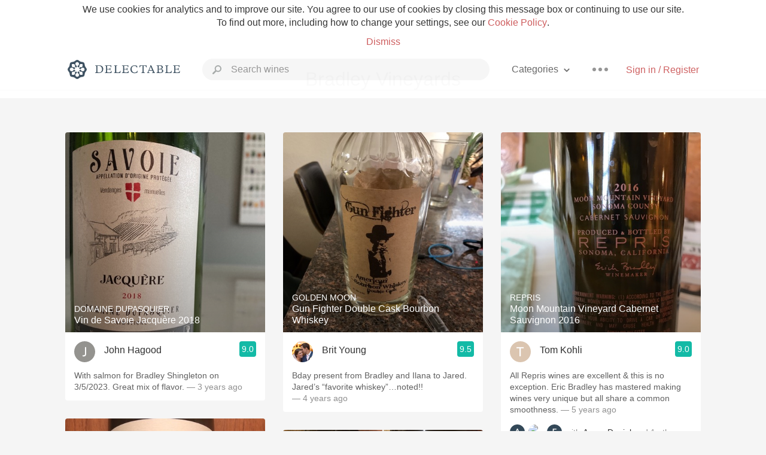

--- FILE ---
content_type: text/html
request_url: https://delectable.com/categories/bradley-vineyards
body_size: 66829
content:
<!DOCTYPE html><html lang="en"><head><meta charset="utf-8"><title>Bradley Vineyards – Delectable Wine</title><link rel="canonical" href="https://delectable.com/categories/bradley-vineyards"><link rel="next" href="/categories/bradley-vineyards?page=2"><meta name="google" content="notranslate"><meta name="viewport" content="width=device-width, initial-scale=1, user-scalable=no"><meta name="description" content="See what&#x27;s trending on Delectable - Bradley Vineyards"><meta property="fb:app_id" content="201275219971584"><meta property="al:ios:app_name" content="Delectable"><meta property="al:ios:app_store_id" content="512106648"><meta property="al:android:app_name" content="Delectable"><meta property="al:android:package" content="com.delectable.mobile"><meta name="apple-itunes-app" content="app-id=512106648"><meta name="twitter:site" content="@delectable"><meta name="twitter:creator" content="@delectable"><meta name="twitter:app:country" content="US"><meta name="twitter:app:name:iphone" content="Delectable"><meta name="twitter:app:id:iphone" content="512106648"><meta name="twitter:app:name:googleplay" content="Delectable"><meta name="twitter:app:id:googleplay" content="com.delectable.mobile"><meta name="title" content="Bradley Vineyards – Delectable Wine"><meta name="description" content="See what&#x27;s trending on Delectable - Bradley Vineyards"><meta property="al:ios:url" content="delectable://custom_feed?feed_key=category:bradley vineyards"><meta property="al:android:url" content="delectable://custom_feed?feed_key=category:bradley vineyards"><meta property="og:description" content="See what&#x27;s trending on Delectable - Bradley Vineyards"><meta property="og:url" content="/categories/bradley-vineyards"><meta property="og:title" content="Bradley Vineyards"><meta property="og:type" content="article"><meta name="twitter:card" content="gallery"><meta name="twitter:title" content="Bradley Vineyards"><meta name="twitter:description" content="See what&#x27;s trending on Delectable - Bradley Vineyards"><meta name="twitter:app:url:iphone" content="delectable://custom_feed?feed_key=category:bradley vineyards"><meta name="twitter:app:url:googleplay" content="delectable://custom_feed?feed_key=category:bradley vineyards"><meta name="deeplink" content="delectable://custom_feed?feed_key=category:bradley vineyards"><meta name="next" content="/categories/bradley-vineyards?page=2"><meta name="canonical" content="/categories/bradley-vineyards"><meta name="twitter:app:country" content="US"><meta name="twitter:app:name:iphone" content="Delectable"><meta name="twitter:app:id:iphone" content="512106648"><meta name="twitter:app:name:googleplay" content="Delectable"><meta name="twitter:app:id:googleplay" content="com.delectable.mobile"><meta name="apple-mobile-web-app-capable" content="yes"><meta name="mobile-web-app-capable" content="yes"><meta name="apple-mobile-web-app-title" content="Delectable"><meta name="apple-mobile-web-app-status-bar-style" content="black"><meta name="theme-color" content="#f5f5f5"><link href="https://delectable.com/images/android-icon-192-538470b8.png" sizes="192x192" rel="icon"><link href="https://delectable.com/images/apple-touch-icon-cbf42a21.png" rel="apple-touch-icon-precomposed"><link href="https://delectable.com/images/apple-touch-icon-76-5a0d4972.png" sizes="76x76" rel="apple-touch-icon-precomposed"><link href="https://delectable.com/images/apple-touch-icon-120-9c86e6e8.png" sizes="120x120" rel="apple-touch-icon-precomposed"><link href="https://delectable.com/images/apple-touch-icon-152-c1554fff.png" sizes="152x152" rel="apple-touch-icon-precomposed"><link href="https://delectable.com/images/apple-touch-startup-image-1242x2148-bec2948f.png" media="(device-width: 414px) and (device-height: 736px) and (-webkit-device-pixel-ratio: 3)" rel="apple-touch-startup-image"><link href="https://delectable.com/images/apple-touch-startup-image-750x1294-76414c56.png" media="(device-width: 375px) and (device-height: 667px) and (-webkit-device-pixel-ratio: 2)" rel="apple-touch-startup-image"><link href="https://delectable.com/images/apple-touch-startup-image-640x1096-8e16d1fa.png" media="(device-width: 320px) and (device-height: 568px) and (-webkit-device-pixel-ratio: 2)" rel="apple-touch-startup-image"><link href="https://delectable.com/images/apple-touch-startup-image-640x920-268a83f3.png" media="(device-width: 320px) and (device-height: 480px) and (-webkit-device-pixel-ratio: 2)" rel="apple-touch-startup-image"><link href="https://plus.google.com/+DelectableWine" rel="publisher"><link href="https://delectable.com/images/favicon-2c864262.png" rel="shortcut icon" type="image/vnd.microsoft.icon"><link rel="stylesheet" type="text/css" href="//cloud.typography.com/6518072/679044/css/fonts.css"><link rel="stylesheet" href="https://delectable.com/stylesheets/application-48350cc3.css"><script>(function() {var _fbq = window._fbq || (window._fbq = []);if (!_fbq.loaded) {var fbds = document.createElement('script');fbds.async = true;fbds.src = '//connect.facebook.net/en_US/fbds.js';var s = document.getElementsByTagName('script')[0];s.parentNode.insertBefore(fbds, s);_fbq.loaded = true;}_fbq.push(['addPixelId', '515265288649818']);})();window._fbq = window._fbq || [];window._fbq.push(['track', 'PixelInitialized', {}]);</script><noscript><img height="1" width="1" style="display:none;" src="https://www.facebook.com/tr?id=515265288649818&amp;ev=PixelInitialized"></noscript><script>(function(i,s,o,g,r,a,m){i['GoogleAnalyticsObject']=r;i[r]=i[r]||function(){(i[r].q=i[r].q||[]).push(arguments)},i[r].l=1*new Date();a=s.createElement(o),m=s.getElementsByTagName(o)[0];a.async=1;a.src=g;m.parentNode.insertBefore(a,m)})(window,document,'script','//www.google-analytics.com/analytics.js','ga');ga('create', 'UA-26238315-1', 'auto');ga('send', 'pageview');</script><script src="//d2wy8f7a9ursnm.cloudfront.net/bugsnag-3.min.js" data-releasestage="production" data-apikey="cafbf4ea2de0083392b4b8ee60c26eb1" defer></script><!--[if lt IE 10]><link rel="stylesheet" href="/stylesheets/ie-80922c40.css" /><script src="/javascripts/polyfills-5aa69cba.js"></script><![endif]--></head><body class=""><div id="app"><div class="" data-reactid=".14piuve2r5s" data-react-checksum="-973690367"><div class="sticky-header" data-reactid=".14piuve2r5s.0"><div class="cookie-policy" data-reactid=".14piuve2r5s.0.0"><div class="cookie-policy-text" data-reactid=".14piuve2r5s.0.0.0"><span data-reactid=".14piuve2r5s.0.0.0.0">We use cookies for analytics and to improve our site. You agree to our use of cookies by closing this message box or continuing to use our site. To find out more, including how to change your settings, see our </span><a class="cookie-policy-link" target="_blank" href="/cookiePolicy" data-reactid=".14piuve2r5s.0.0.0.1">Cookie Policy</a><span data-reactid=".14piuve2r5s.0.0.0.2">.</span></div><div class="cookie-policy-text" data-reactid=".14piuve2r5s.0.0.1"><a class="cookie-policy-link" href="" data-reactid=".14piuve2r5s.0.0.1.0">Dismiss</a></div></div><nav class="nav" role="navigation" data-reactid=".14piuve2r5s.0.1"><div class="nav__container" data-reactid=".14piuve2r5s.0.1.0"><a class="nav__logo" href="/" data-reactid=".14piuve2r5s.0.1.0.0"><img class="desktop" src="https://delectable.com/images/navigation_logo_desktop_3x-953798e2.png" srcset="https://delectable.com/images/navigation_logo_desktop-9f6e750c.svg 1x" data-reactid=".14piuve2r5s.0.1.0.0.0"><img class="mobile" src="https://delectable.com/images/navigation_logo_mobile_3x-9423757b.png" srcset="https://delectable.com/images/navigation_logo_mobile-c6c4724c.svg 1x" data-reactid=".14piuve2r5s.0.1.0.0.1"></a><div class="nav-auth nav-auth--unauthenticated" data-reactid=".14piuve2r5s.0.1.0.1"><a class="nav-auth__sign-in-link" href="/register" data-reactid=".14piuve2r5s.0.1.0.1.0">Sign in / Register</a></div><div class="nav-dots nav-dots--unauthenticated" data-reactid=".14piuve2r5s.0.1.0.2"><div class="popover" data-reactid=".14piuve2r5s.0.1.0.2.0"><a class="popover__open-link" href="#" data-reactid=".14piuve2r5s.0.1.0.2.0.0"><div class="nav-dots__dots" data-reactid=".14piuve2r5s.0.1.0.2.0.0.0"></div></a><div class="popover__menu popover__menu--closed" data-reactid=".14piuve2r5s.0.1.0.2.0.1"><ul class="popover__menu__links popover__menu__links--main" data-reactid=".14piuve2r5s.0.1.0.2.0.1.0"><li class="popover__menu__links__li popover__menu__links__li--mobile-only" data-reactid=".14piuve2r5s.0.1.0.2.0.1.0.$0"><a class="popover__menu__links__link" href="/sign-in" data-reactid=".14piuve2r5s.0.1.0.2.0.1.0.$0.0">Sign in</a></li><li class="popover__menu__links__li" data-reactid=".14piuve2r5s.0.1.0.2.0.1.0.$1"><a class="popover__menu__links__link" href="/feeds/trending_feed" data-reactid=".14piuve2r5s.0.1.0.2.0.1.0.$1.0">Trending</a></li><li class="popover__menu__links__li" data-reactid=".14piuve2r5s.0.1.0.2.0.1.0.$2"><a class="popover__menu__links__link" href="/press" data-reactid=".14piuve2r5s.0.1.0.2.0.1.0.$2.0">Press</a></li><li class="popover__menu__links__li" data-reactid=".14piuve2r5s.0.1.0.2.0.1.0.$3"><a class="popover__menu__links__link" href="http://blog.delectable.com" data-reactid=".14piuve2r5s.0.1.0.2.0.1.0.$3.0">Blog</a></li></ul><ul class="popover__menu__links popover__menu__links--secondary" data-reactid=".14piuve2r5s.0.1.0.2.0.1.1"><li class="popover__menu__links__li" data-reactid=".14piuve2r5s.0.1.0.2.0.1.1.$0"><a class="popover__menu__links__link" href="https://twitter.com/delectable" data-reactid=".14piuve2r5s.0.1.0.2.0.1.1.$0.0">Twitter</a></li><li class="popover__menu__links__li" data-reactid=".14piuve2r5s.0.1.0.2.0.1.1.$1"><a class="popover__menu__links__link" href="https://www.facebook.com/delectable" data-reactid=".14piuve2r5s.0.1.0.2.0.1.1.$1.0">Facebook</a></li><li class="popover__menu__links__li" data-reactid=".14piuve2r5s.0.1.0.2.0.1.1.$2"><a class="popover__menu__links__link" href="https://instagram.com/delectable" data-reactid=".14piuve2r5s.0.1.0.2.0.1.1.$2.0">Instagram</a></li></ul></div></div></div><div class="nav-categories" data-reactid=".14piuve2r5s.0.1.0.3"><button class="nav-categories__button" data-reactid=".14piuve2r5s.0.1.0.3.0"><span data-reactid=".14piuve2r5s.0.1.0.3.0.0">Categories</span><img class="nav-categories__button__icon" src="https://delectable.com/images/icn_small_chevron_down_3x-177ba448.png" srcset="https://delectable.com/images/icn_small_chevron_down-7a056ab4.svg 2x" data-reactid=".14piuve2r5s.0.1.0.3.0.1"></button><div class="nav-categories__overlay nav-categories__overlay--closed" data-reactid=".14piuve2r5s.0.1.0.3.1"><div class="categories-list categories-list--with-background-images" data-reactid=".14piuve2r5s.0.1.0.3.1.0"><section class="categories-list__section" data-reactid=".14piuve2r5s.0.1.0.3.1.0.0"><div class="categories-list__section__category" data-reactid=".14piuve2r5s.0.1.0.3.1.0.0.1:$0"><a href="/categories/rich-and-bold" data-reactid=".14piuve2r5s.0.1.0.3.1.0.0.1:$0.0">Rich and Bold</a></div><div class="categories-list__section__category" data-reactid=".14piuve2r5s.0.1.0.3.1.0.0.1:$1"><a href="/categories/grower-champagne" data-reactid=".14piuve2r5s.0.1.0.3.1.0.0.1:$1.0">Grower Champagne</a></div><div class="categories-list__section__category" data-reactid=".14piuve2r5s.0.1.0.3.1.0.0.1:$2"><a href="/categories/pizza" data-reactid=".14piuve2r5s.0.1.0.3.1.0.0.1:$2.0">Pizza</a></div><div class="categories-list__section__category" data-reactid=".14piuve2r5s.0.1.0.3.1.0.0.1:$3"><a href="/categories/classic-napa" data-reactid=".14piuve2r5s.0.1.0.3.1.0.0.1:$3.0">Classic Napa</a></div><div class="categories-list__section__category" data-reactid=".14piuve2r5s.0.1.0.3.1.0.0.1:$4"><a href="/categories/etna-rosso" data-reactid=".14piuve2r5s.0.1.0.3.1.0.0.1:$4.0">Etna Rosso</a></div><div class="categories-list__section__category" data-reactid=".14piuve2r5s.0.1.0.3.1.0.0.1:$5"><a href="/categories/with-goat-cheese" data-reactid=".14piuve2r5s.0.1.0.3.1.0.0.1:$5.0">With Goat Cheese</a></div><div class="categories-list__section__category" data-reactid=".14piuve2r5s.0.1.0.3.1.0.0.1:$6"><a href="/categories/tawny-port" data-reactid=".14piuve2r5s.0.1.0.3.1.0.0.1:$6.0">Tawny Port</a></div><div class="categories-list__section__category" data-reactid=".14piuve2r5s.0.1.0.3.1.0.0.1:$7"><a href="/categories/skin-contact" data-reactid=".14piuve2r5s.0.1.0.3.1.0.0.1:$7.0">Skin Contact</a></div><div class="categories-list__section__category" data-reactid=".14piuve2r5s.0.1.0.3.1.0.0.1:$8"><a href="/categories/unicorn" data-reactid=".14piuve2r5s.0.1.0.3.1.0.0.1:$8.0">Unicorn</a></div><div class="categories-list__section__category" data-reactid=".14piuve2r5s.0.1.0.3.1.0.0.1:$9"><a href="/categories/1982-bordeaux" data-reactid=".14piuve2r5s.0.1.0.3.1.0.0.1:$9.0">1982 Bordeaux</a></div><div class="categories-list__section__category" data-reactid=".14piuve2r5s.0.1.0.3.1.0.0.1:$10"><a href="/categories/acidity" data-reactid=".14piuve2r5s.0.1.0.3.1.0.0.1:$10.0">Acidity</a></div><div class="categories-list__section__category" data-reactid=".14piuve2r5s.0.1.0.3.1.0.0.1:$11"><a href="/categories/hops" data-reactid=".14piuve2r5s.0.1.0.3.1.0.0.1:$11.0">Hops</a></div><div class="categories-list__section__category" data-reactid=".14piuve2r5s.0.1.0.3.1.0.0.1:$12"><a href="/categories/oaky" data-reactid=".14piuve2r5s.0.1.0.3.1.0.0.1:$12.0">Oaky</a></div><div class="categories-list__section__category" data-reactid=".14piuve2r5s.0.1.0.3.1.0.0.1:$13"><a href="/categories/2010-chablis" data-reactid=".14piuve2r5s.0.1.0.3.1.0.0.1:$13.0">2010 Chablis</a></div><div class="categories-list__section__category" data-reactid=".14piuve2r5s.0.1.0.3.1.0.0.1:$14"><a href="/categories/sour-beer" data-reactid=".14piuve2r5s.0.1.0.3.1.0.0.1:$14.0">Sour Beer</a></div><div class="categories-list__section__category" data-reactid=".14piuve2r5s.0.1.0.3.1.0.0.1:$15"><a href="/categories/qpr" data-reactid=".14piuve2r5s.0.1.0.3.1.0.0.1:$15.0">QPR</a></div><div class="categories-list__section__category" data-reactid=".14piuve2r5s.0.1.0.3.1.0.0.1:$16"><a href="/categories/oregon-pinot" data-reactid=".14piuve2r5s.0.1.0.3.1.0.0.1:$16.0">Oregon Pinot</a></div><div class="categories-list__section__category" data-reactid=".14piuve2r5s.0.1.0.3.1.0.0.1:$17"><a href="/categories/islay" data-reactid=".14piuve2r5s.0.1.0.3.1.0.0.1:$17.0">Islay</a></div><div class="categories-list__section__category" data-reactid=".14piuve2r5s.0.1.0.3.1.0.0.1:$18"><a href="/categories/buttery" data-reactid=".14piuve2r5s.0.1.0.3.1.0.0.1:$18.0">Buttery</a></div><div class="categories-list__section__category" data-reactid=".14piuve2r5s.0.1.0.3.1.0.0.1:$19"><a href="/categories/coravin" data-reactid=".14piuve2r5s.0.1.0.3.1.0.0.1:$19.0">Coravin</a></div><div class="categories-list__section__category" data-reactid=".14piuve2r5s.0.1.0.3.1.0.0.1:$20"><a href="/categories/mezcal" data-reactid=".14piuve2r5s.0.1.0.3.1.0.0.1:$20.0">Mezcal</a></div></section></div></div></div><div class="search-box" data-reactid=".14piuve2r5s.0.1.0.4"><input class="search-box__input" name="search_term_string" type="text" placeholder="Search wines" autocomplete="off" autocorrect="off" value="" itemprop="query-input" data-reactid=".14piuve2r5s.0.1.0.4.0"><span class="search-box__icon" data-reactid=".14piuve2r5s.0.1.0.4.1"></span><span class="search-box__icon search-box__icon--close" data-reactid=".14piuve2r5s.0.1.0.4.2"></span></div></div></nav></div><div class="app-view" data-reactid=".14piuve2r5s.1"><div class="feed" data-reactid=".14piuve2r5s.1.0"><noscript data-reactid=".14piuve2r5s.1.0.0"></noscript><div class="feed__header" data-reactid=".14piuve2r5s.1.0.1"><h1 class="feed__header__titlenopadding" data-reactid=".14piuve2r5s.1.0.1.0">Bradley Vineyards</h1></div><div class="column-container column-container--columns-3" data-reactid=".14piuve2r5s.1.0.2"><div class="column-container__column" data-reactid=".14piuve2r5s.1.0.2.$0"><div class="capture capture--feed-capture" itemscope itemtype="http://schema.org/Product" data-reactid=".14piuve2r5s.1.0.2.$0.$6407374d0b1f430001a7ca03"><section class="capture-header" data-reactid=".14piuve2r5s.1.0.2.$0.$6407374d0b1f430001a7ca03.0"><a href="/wine/domaine-dupasquier/vin-de-savoie-jacquere/2018" class="capture-header__wine-profile-link" data-reactid=".14piuve2r5s.1.0.2.$0.$6407374d0b1f430001a7ca03.0.0"><meta itemprop="image" content="https://d2mvsg0ph94s7h.cloudfront.net/johnhagood-1678194509-4a7841cd80bf_450x450.jpg" data-reactid=".14piuve2r5s.1.0.2.$0.$6407374d0b1f430001a7ca03.0.0.0"><div class="image-wrapper loading " data-reactid=".14piuve2r5s.1.0.2.$0.$6407374d0b1f430001a7ca03.0.0.1"><div class="image-wrapper__image " style="background-size:cover;background-position:center center;background-image:url(https://d2mvsg0ph94s7h.cloudfront.net/johnhagood-1678194509-4a7841cd80bf_450x450.jpg);opacity:0;" data-reactid=".14piuve2r5s.1.0.2.$0.$6407374d0b1f430001a7ca03.0.0.1.0"></div></div><div class="capture-header__details" data-reactid=".14piuve2r5s.1.0.2.$0.$6407374d0b1f430001a7ca03.0.0.2"><h2 class="capture-header__producer" itemprop="brand" data-reactid=".14piuve2r5s.1.0.2.$0.$6407374d0b1f430001a7ca03.0.0.2.0">Domaine Dupasquier</h2><h1 class="capture-header__name" itemprop="name" data-reactid=".14piuve2r5s.1.0.2.$0.$6407374d0b1f430001a7ca03.0.0.2.1">Vin de Savoie Jacquère 2018</h1></div></a><div class="popover" data-reactid=".14piuve2r5s.1.0.2.$0.$6407374d0b1f430001a7ca03.0.1"><a class="popover__open-link" href="#" data-reactid=".14piuve2r5s.1.0.2.$0.$6407374d0b1f430001a7ca03.0.1.0"><div class="capture-header__dots" data-reactid=".14piuve2r5s.1.0.2.$0.$6407374d0b1f430001a7ca03.0.1.0.0"></div></a><div class="popover__menu popover__menu--closed" data-reactid=".14piuve2r5s.1.0.2.$0.$6407374d0b1f430001a7ca03.0.1.1"><ul class="popover__menu__links popover__menu__links--main" data-reactid=".14piuve2r5s.1.0.2.$0.$6407374d0b1f430001a7ca03.0.1.1.0"><li class="popover__menu__links__li" data-reactid=".14piuve2r5s.1.0.2.$0.$6407374d0b1f430001a7ca03.0.1.1.0.$0"><a class="popover__menu__links__link" href="#" data-reactid=".14piuve2r5s.1.0.2.$0.$6407374d0b1f430001a7ca03.0.1.1.0.$0.0">Embed</a></li></ul></div></div></section><div class="capture-main-comment" itemprop="review" itemscope itemtype="http://schema.org/Review" data-reactid=".14piuve2r5s.1.0.2.$0.$6407374d0b1f430001a7ca03.1"><div data-reactid=".14piuve2r5s.1.0.2.$0.$6407374d0b1f430001a7ca03.1.0"><div class="capture-main-comment__author" data-reactid=".14piuve2r5s.1.0.2.$0.$6407374d0b1f430001a7ca03.1.0.0"><a class="capture-main-comment__author__photo-link" href="/@johnhagood" data-reactid=".14piuve2r5s.1.0.2.$0.$6407374d0b1f430001a7ca03.1.0.0.0"><img class="capture-main-comment__author__photo-link__image" itemprop="image" src="https://dn4y07yc47w5p.cloudfront.net/avatar_j_250.png" alt="John Hagood" title="John Hagood" data-reactid=".14piuve2r5s.1.0.2.$0.$6407374d0b1f430001a7ca03.1.0.0.0.0"></a><div class="vertically-align-block vertically-align-block--center" itemprop="author" itemscope itemtype="http://schema.org/Person" data-reactid=".14piuve2r5s.1.0.2.$0.$6407374d0b1f430001a7ca03.1.0.0.1"><p class="capture-main-comment__author__name" itemprop="name" data-reactid=".14piuve2r5s.1.0.2.$0.$6407374d0b1f430001a7ca03.1.0.0.1.0"><a href="/@johnhagood" data-reactid=".14piuve2r5s.1.0.2.$0.$6407374d0b1f430001a7ca03.1.0.0.1.0.0">John Hagood</a><span data-reactid=".14piuve2r5s.1.0.2.$0.$6407374d0b1f430001a7ca03.1.0.0.1.0.1"> </span><noscript data-reactid=".14piuve2r5s.1.0.2.$0.$6407374d0b1f430001a7ca03.1.0.0.1.0.2"></noscript><span data-reactid=".14piuve2r5s.1.0.2.$0.$6407374d0b1f430001a7ca03.1.0.0.1.0.3"> </span><noscript data-reactid=".14piuve2r5s.1.0.2.$0.$6407374d0b1f430001a7ca03.1.0.0.1.0.4"></noscript></p></div><div itemprop="reviewRating" itemscope itemtype="http://schema.org/Rating" data-reactid=".14piuve2r5s.1.0.2.$0.$6407374d0b1f430001a7ca03.1.0.0.2"><meta itemprop="worstRating" content="6" data-reactid=".14piuve2r5s.1.0.2.$0.$6407374d0b1f430001a7ca03.1.0.0.2.0"><meta itemprop="bestRating" content="10" data-reactid=".14piuve2r5s.1.0.2.$0.$6407374d0b1f430001a7ca03.1.0.0.2.1"><span class="rating rating--best" itemprop="ratingValue" data-reactid=".14piuve2r5s.1.0.2.$0.$6407374d0b1f430001a7ca03.1.0.0.2.2">9.0</span></div></div><p class="capture-main-comment__note" itemprop="reviewBody" data-reactid=".14piuve2r5s.1.0.2.$0.$6407374d0b1f430001a7ca03.1.0.1"><span class="" data-reactid=".14piuve2r5s.1.0.2.$0.$6407374d0b1f430001a7ca03.1.0.1.0"><span data-reactid=".14piuve2r5s.1.0.2.$0.$6407374d0b1f430001a7ca03.1.0.1.0.0">With salmon for Bradley Shingleton on 3/5/2023. Great mix of flavor. </span></span><span class="capture-main-comment__created-at" data-reactid=".14piuve2r5s.1.0.2.$0.$6407374d0b1f430001a7ca03.1.0.1.1"> — 3 years ago</span></p><noscript data-reactid=".14piuve2r5s.1.0.2.$0.$6407374d0b1f430001a7ca03.1.0.2"></noscript><noscript data-reactid=".14piuve2r5s.1.0.2.$0.$6407374d0b1f430001a7ca03.1.0.3"></noscript><meta itemprop="about" content="2018 Vin de Savoie Jacquère Domaine Dupasquier" data-reactid=".14piuve2r5s.1.0.2.$0.$6407374d0b1f430001a7ca03.1.0.4"><meta itemprop="datePublished" content="2023-03-07T13:08:29+00:00" data-reactid=".14piuve2r5s.1.0.2.$0.$6407374d0b1f430001a7ca03.1.0.5"></div></div></div><div class="capture capture--feed-capture" itemscope itemtype="http://schema.org/Product" data-reactid=".14piuve2r5s.1.0.2.$0.$5ef6a15911e8577abe000b05"><section class="capture-header" data-reactid=".14piuve2r5s.1.0.2.$0.$5ef6a15911e8577abe000b05.0"><a href="/wine/big-basin-vineyards/homestead-block-roussanne/2017" class="capture-header__wine-profile-link" data-reactid=".14piuve2r5s.1.0.2.$0.$5ef6a15911e8577abe000b05.0.0"><meta itemprop="image" content="https://d2mvsg0ph94s7h.cloudfront.net/rhonelyboy-1593221458-12de2ffefc36_450x450.jpg" data-reactid=".14piuve2r5s.1.0.2.$0.$5ef6a15911e8577abe000b05.0.0.0"><div class="image-wrapper loading " data-reactid=".14piuve2r5s.1.0.2.$0.$5ef6a15911e8577abe000b05.0.0.1"><div class="image-wrapper__image " style="background-size:cover;background-position:center center;background-image:url(https://d2mvsg0ph94s7h.cloudfront.net/rhonelyboy-1593221458-12de2ffefc36_450x450.jpg);opacity:0;" data-reactid=".14piuve2r5s.1.0.2.$0.$5ef6a15911e8577abe000b05.0.0.1.0"></div></div><div class="capture-header__details" data-reactid=".14piuve2r5s.1.0.2.$0.$5ef6a15911e8577abe000b05.0.0.2"><h2 class="capture-header__producer" itemprop="brand" data-reactid=".14piuve2r5s.1.0.2.$0.$5ef6a15911e8577abe000b05.0.0.2.0">Big Basin Vineyards</h2><h1 class="capture-header__name" itemprop="name" data-reactid=".14piuve2r5s.1.0.2.$0.$5ef6a15911e8577abe000b05.0.0.2.1">Homestead Block Roussanne 2017</h1></div></a><div class="popover" data-reactid=".14piuve2r5s.1.0.2.$0.$5ef6a15911e8577abe000b05.0.1"><a class="popover__open-link" href="#" data-reactid=".14piuve2r5s.1.0.2.$0.$5ef6a15911e8577abe000b05.0.1.0"><div class="capture-header__dots" data-reactid=".14piuve2r5s.1.0.2.$0.$5ef6a15911e8577abe000b05.0.1.0.0"></div></a><div class="popover__menu popover__menu--closed" data-reactid=".14piuve2r5s.1.0.2.$0.$5ef6a15911e8577abe000b05.0.1.1"><ul class="popover__menu__links popover__menu__links--main" data-reactid=".14piuve2r5s.1.0.2.$0.$5ef6a15911e8577abe000b05.0.1.1.0"><li class="popover__menu__links__li" data-reactid=".14piuve2r5s.1.0.2.$0.$5ef6a15911e8577abe000b05.0.1.1.0.$0"><a class="popover__menu__links__link" href="#" data-reactid=".14piuve2r5s.1.0.2.$0.$5ef6a15911e8577abe000b05.0.1.1.0.$0.0">Embed</a></li></ul></div></div></section><div class="capture-main-comment" itemprop="review" itemscope itemtype="http://schema.org/Review" data-reactid=".14piuve2r5s.1.0.2.$0.$5ef6a15911e8577abe000b05.1"><div data-reactid=".14piuve2r5s.1.0.2.$0.$5ef6a15911e8577abe000b05.1.0"><div class="capture-main-comment__author" data-reactid=".14piuve2r5s.1.0.2.$0.$5ef6a15911e8577abe000b05.1.0.0"><a class="capture-main-comment__author__photo-link" href="/@rhonelyboy" data-reactid=".14piuve2r5s.1.0.2.$0.$5ef6a15911e8577abe000b05.1.0.0.0"><img class="capture-main-comment__author__photo-link__image" itemprop="image" src="https://s3.amazonaws.com/delectable-profile-photos/neilmitchell-1483165652-4b48a51a9144_250x250.jpg" alt="Rhonely Boy" title="Rhonely Boy" data-reactid=".14piuve2r5s.1.0.2.$0.$5ef6a15911e8577abe000b05.1.0.0.0.0"></a><div class="vertically-align-block vertically-align-block--center" itemprop="author" itemscope itemtype="http://schema.org/Person" data-reactid=".14piuve2r5s.1.0.2.$0.$5ef6a15911e8577abe000b05.1.0.0.1"><p class="capture-main-comment__author__name" itemprop="name" data-reactid=".14piuve2r5s.1.0.2.$0.$5ef6a15911e8577abe000b05.1.0.0.1.0"><a href="/@rhonelyboy" data-reactid=".14piuve2r5s.1.0.2.$0.$5ef6a15911e8577abe000b05.1.0.0.1.0.0">Rhonely Boy</a><span data-reactid=".14piuve2r5s.1.0.2.$0.$5ef6a15911e8577abe000b05.1.0.0.1.0.1"> </span><noscript data-reactid=".14piuve2r5s.1.0.2.$0.$5ef6a15911e8577abe000b05.1.0.0.1.0.2"></noscript><span data-reactid=".14piuve2r5s.1.0.2.$0.$5ef6a15911e8577abe000b05.1.0.0.1.0.3"> </span><noscript data-reactid=".14piuve2r5s.1.0.2.$0.$5ef6a15911e8577abe000b05.1.0.0.1.0.4"></noscript></p></div><div itemprop="reviewRating" itemscope itemtype="http://schema.org/Rating" data-reactid=".14piuve2r5s.1.0.2.$0.$5ef6a15911e8577abe000b05.1.0.0.2"><meta itemprop="worstRating" content="6" data-reactid=".14piuve2r5s.1.0.2.$0.$5ef6a15911e8577abe000b05.1.0.0.2.0"><meta itemprop="bestRating" content="10" data-reactid=".14piuve2r5s.1.0.2.$0.$5ef6a15911e8577abe000b05.1.0.0.2.1"><span class="rating rating--best" itemprop="ratingValue" data-reactid=".14piuve2r5s.1.0.2.$0.$5ef6a15911e8577abe000b05.1.0.0.2.2">9.2</span></div></div><p class="capture-main-comment__note" itemprop="reviewBody" data-reactid=".14piuve2r5s.1.0.2.$0.$5ef6a15911e8577abe000b05.1.0.1"><span class="" data-reactid=".14piuve2r5s.1.0.2.$0.$5ef6a15911e8577abe000b05.1.0.1.0"><span data-reactid=".14piuve2r5s.1.0.2.$0.$5ef6a15911e8577abe000b05.1.0.1.0.0">Nicely done. I like the Amphora texture and acidity. Queveri-ish. Good food wine. For on its own enjoyment, would love to see lightly topped with late harvest Roussanne. Lemon+Honey 🐝</span><br data-reactid=".14piuve2r5s.1.0.2.$0.$5ef6a15911e8577abe000b05.1.0.1.0.1"><span data-reactid=".14piuve2r5s.1.0.2.$0.$5ef6a15911e8577abe000b05.1.0.1.0.2"></span><br data-reactid=".14piuve2r5s.1.0.2.$0.$5ef6a15911e8577abe000b05.1.0.1.0.3"><span data-reactid=".14piuve2r5s.1.0.2.$0.$5ef6a15911e8577abe000b05.1.0.1.0.4"></span><br data-reactid=".14piuve2r5s.1.0.2.$0.$5ef6a15911e8577abe000b05.1.0.1.0.5"><span data-reactid=".14piuve2r5s.1.0.2.$0.$5ef6a15911e8577abe000b05.1.0.1.0.6"></span><br data-reactid=".14piuve2r5s.1.0.2.$0.$5ef6a15911e8577abe000b05.1.0.1.0.7"><span data-reactid=".14piuve2r5s.1.0.2.$0.$5ef6a15911e8577abe000b05.1.0.1.0.8"></span><br data-reactid=".14piuve2r5s.1.0.2.$0.$5ef6a15911e8577abe000b05.1.0.1.0.9"><span data-reactid=".14piuve2r5s.1.0.2.$0.$5ef6a15911e8577abe000b05.1.0.1.0.a"></span><br data-reactid=".14piuve2r5s.1.0.2.$0.$5ef6a15911e8577abe000b05.1.0.1.0.b"><span data-reactid=".14piuve2r5s.1.0.2.$0.$5ef6a15911e8577abe000b05.1.0.1.0.c">I also want to bury the Amphora ceremoniously, with you (Bradley) and Randall Grahm.... on an eclipse/lunar biodynamic magical night, you already got the patio with a firepit to fulfill the bonfire...  cow horns and crystals for everyone :) haha </span></span><span class="capture-main-comment__created-at" data-reactid=".14piuve2r5s.1.0.2.$0.$5ef6a15911e8577abe000b05.1.0.1.1"> — 6 years ago</span></p><noscript data-reactid=".14piuve2r5s.1.0.2.$0.$5ef6a15911e8577abe000b05.1.0.2"></noscript><div class="liking-participants" data-reactid=".14piuve2r5s.1.0.2.$0.$5ef6a15911e8577abe000b05.1.0.3"><div class="liking-participants__participant-names" data-reactid=".14piuve2r5s.1.0.2.$0.$5ef6a15911e8577abe000b05.1.0.3.0"><a href="/@robbrobst-iii" class="liking-participants__participant-names__name" data-reactid=".14piuve2r5s.1.0.2.$0.$5ef6a15911e8577abe000b05.1.0.3.0.0:$5854832e3a5e132d0e000161">Rob</a><span data-reactid=".14piuve2r5s.1.0.2.$0.$5ef6a15911e8577abe000b05.1.0.3.0.0:1">, </span><a href="/@ericsson" class="liking-participants__participant-names__name" data-reactid=".14piuve2r5s.1.0.2.$0.$5ef6a15911e8577abe000b05.1.0.3.0.0:$5a50144eabec5ed61a0001a0">Ericsson</a><span data-reactid=".14piuve2r5s.1.0.2.$0.$5ef6a15911e8577abe000b05.1.0.3.0.1"> and </span><span data-reactid=".14piuve2r5s.1.0.2.$0.$5ef6a15911e8577abe000b05.1.0.3.0.2">7</span><span data-reactid=".14piuve2r5s.1.0.2.$0.$5ef6a15911e8577abe000b05.1.0.3.0.3"> </span><span data-reactid=".14piuve2r5s.1.0.2.$0.$5ef6a15911e8577abe000b05.1.0.3.0.4">others</span><span data-reactid=".14piuve2r5s.1.0.2.$0.$5ef6a15911e8577abe000b05.1.0.3.0.5"> liked this</span></div></div><meta itemprop="about" content="2017 Homestead Block Roussanne Big Basin Vineyards" data-reactid=".14piuve2r5s.1.0.2.$0.$5ef6a15911e8577abe000b05.1.0.4"><meta itemprop="datePublished" content="2020-06-27T01:31:05+00:00" data-reactid=".14piuve2r5s.1.0.2.$0.$5ef6a15911e8577abe000b05.1.0.5"></div></div></div><div class="capture capture--feed-capture" itemscope itemtype="http://schema.org/Product" data-reactid=".14piuve2r5s.1.0.2.$0.$5ec88861ae242b86030007df"><section class="capture-header" data-reactid=".14piuve2r5s.1.0.2.$0.$5ec88861ae242b86030007df.0"><a href="/wine/delaille/domaine-du-salvard-cheverny-white-blend/2018" class="capture-header__wine-profile-link" data-reactid=".14piuve2r5s.1.0.2.$0.$5ec88861ae242b86030007df.0.0"><meta itemprop="image" content="https://d2mvsg0ph94s7h.cloudfront.net/mandispeidel-1590200415-5f0be5d29853_450x450.jpg" data-reactid=".14piuve2r5s.1.0.2.$0.$5ec88861ae242b86030007df.0.0.0"><div class="image-wrapper loading " data-reactid=".14piuve2r5s.1.0.2.$0.$5ec88861ae242b86030007df.0.0.1"><div class="image-wrapper__image " style="background-size:cover;background-position:center center;background-image:url(https://d2mvsg0ph94s7h.cloudfront.net/mandispeidel-1590200415-5f0be5d29853_450x450.jpg);opacity:0;" data-reactid=".14piuve2r5s.1.0.2.$0.$5ec88861ae242b86030007df.0.0.1.0"></div></div><div class="capture-header__details" data-reactid=".14piuve2r5s.1.0.2.$0.$5ec88861ae242b86030007df.0.0.2"><h2 class="capture-header__producer" itemprop="brand" data-reactid=".14piuve2r5s.1.0.2.$0.$5ec88861ae242b86030007df.0.0.2.0">Delaille</h2><h1 class="capture-header__name" itemprop="name" data-reactid=".14piuve2r5s.1.0.2.$0.$5ec88861ae242b86030007df.0.0.2.1">Domaine du Salvard Cheverny White Blend 2018</h1></div></a><div class="popover" data-reactid=".14piuve2r5s.1.0.2.$0.$5ec88861ae242b86030007df.0.1"><a class="popover__open-link" href="#" data-reactid=".14piuve2r5s.1.0.2.$0.$5ec88861ae242b86030007df.0.1.0"><div class="capture-header__dots" data-reactid=".14piuve2r5s.1.0.2.$0.$5ec88861ae242b86030007df.0.1.0.0"></div></a><div class="popover__menu popover__menu--closed" data-reactid=".14piuve2r5s.1.0.2.$0.$5ec88861ae242b86030007df.0.1.1"><ul class="popover__menu__links popover__menu__links--main" data-reactid=".14piuve2r5s.1.0.2.$0.$5ec88861ae242b86030007df.0.1.1.0"><li class="popover__menu__links__li" data-reactid=".14piuve2r5s.1.0.2.$0.$5ec88861ae242b86030007df.0.1.1.0.$0"><a class="popover__menu__links__link" href="#" data-reactid=".14piuve2r5s.1.0.2.$0.$5ec88861ae242b86030007df.0.1.1.0.$0.0">Embed</a></li></ul></div></div></section><div class="capture-main-comment" itemprop="review" itemscope itemtype="http://schema.org/Review" data-reactid=".14piuve2r5s.1.0.2.$0.$5ec88861ae242b86030007df.1"><div data-reactid=".14piuve2r5s.1.0.2.$0.$5ec88861ae242b86030007df.1.0"><div class="capture-main-comment__author" data-reactid=".14piuve2r5s.1.0.2.$0.$5ec88861ae242b86030007df.1.0.0"><a class="capture-main-comment__author__photo-link" href="/@mandispeidel" data-reactid=".14piuve2r5s.1.0.2.$0.$5ec88861ae242b86030007df.1.0.0.0"><img class="capture-main-comment__author__photo-link__image" itemprop="image" src="https://s3.amazonaws.com/delectable-profile-photos/mandi-speidel-1402017920-0629f8d2e99b_250x250.jpg" alt="Mandi Speidel" title="Mandi Speidel" data-reactid=".14piuve2r5s.1.0.2.$0.$5ec88861ae242b86030007df.1.0.0.0.0"></a><div class="vertically-align-block vertically-align-block--center" itemprop="author" itemscope itemtype="http://schema.org/Person" data-reactid=".14piuve2r5s.1.0.2.$0.$5ec88861ae242b86030007df.1.0.0.1"><p class="capture-main-comment__author__name" itemprop="name" data-reactid=".14piuve2r5s.1.0.2.$0.$5ec88861ae242b86030007df.1.0.0.1.0"><a href="/@mandispeidel" data-reactid=".14piuve2r5s.1.0.2.$0.$5ec88861ae242b86030007df.1.0.0.1.0.0">Mandi Speidel</a><span data-reactid=".14piuve2r5s.1.0.2.$0.$5ec88861ae242b86030007df.1.0.0.1.0.1"> </span><img class="influencer-badge" src="https://delectable.com/images/icn_influencer_3x-f2da95ad.png" srcset="https://delectable.com/images/icn_influencer-7116a8a4.svg 2x" alt="Influencer Badge" title="Influencer Badge" data-reactid=".14piuve2r5s.1.0.2.$0.$5ec88861ae242b86030007df.1.0.0.1.0.2"><span data-reactid=".14piuve2r5s.1.0.2.$0.$5ec88861ae242b86030007df.1.0.0.1.0.3"> </span><noscript data-reactid=".14piuve2r5s.1.0.2.$0.$5ec88861ae242b86030007df.1.0.0.1.0.4"></noscript></p><p class="influencer-title" data-reactid=".14piuve2r5s.1.0.2.$0.$5ec88861ae242b86030007df.1.0.0.1.1">City Territory Chicago, Maverick Wine Company</p></div><div itemprop="reviewRating" itemscope itemtype="http://schema.org/Rating" data-reactid=".14piuve2r5s.1.0.2.$0.$5ec88861ae242b86030007df.1.0.0.2"><meta itemprop="worstRating" content="6" data-reactid=".14piuve2r5s.1.0.2.$0.$5ec88861ae242b86030007df.1.0.0.2.0"><meta itemprop="bestRating" content="10" data-reactid=".14piuve2r5s.1.0.2.$0.$5ec88861ae242b86030007df.1.0.0.2.1"><span class="rating rating--good" itemprop="ratingValue" data-reactid=".14piuve2r5s.1.0.2.$0.$5ec88861ae242b86030007df.1.0.0.2.2">8.9</span></div></div><p class="capture-main-comment__note" itemprop="reviewBody" data-reactid=".14piuve2r5s.1.0.2.$0.$5ec88861ae242b86030007df.1.0.1"><span class="" data-reactid=".14piuve2r5s.1.0.2.$0.$5ec88861ae242b86030007df.1.0.1.0"><span data-reactid=".14piuve2r5s.1.0.2.$0.$5ec88861ae242b86030007df.1.0.1.0.0">BFF Bradley Approved! Friday Night Kicked into 2nd Gear </span></span><span class="capture-main-comment__created-at" data-reactid=".14piuve2r5s.1.0.2.$0.$5ec88861ae242b86030007df.1.0.1.1"> — 6 years ago</span></p><div class="taggee-participants" data-reactid=".14piuve2r5s.1.0.2.$0.$5ec88861ae242b86030007df.1.0.2"><a class="taggee-participants__participant-photo-link" href="/@bradleyjames4" data-reactid=".14piuve2r5s.1.0.2.$0.$5ec88861ae242b86030007df.1.0.2.0:$5882c8ea3a5e13b4eb000013"><img class="taggee-participants__participant-photo-link__image" src="https://dn4y07yc47w5p.cloudfront.net/avatar_b_250.png" alt="Bradley James" title="Bradley James" data-reactid=".14piuve2r5s.1.0.2.$0.$5ec88861ae242b86030007df.1.0.2.0:$5882c8ea3a5e13b4eb000013.0"></a><div class="taggee-participants__participant-names" data-reactid=".14piuve2r5s.1.0.2.$0.$5ec88861ae242b86030007df.1.0.2.1"><span data-reactid=".14piuve2r5s.1.0.2.$0.$5ec88861ae242b86030007df.1.0.2.1.0">with </span><a class="taggee-participants__participant-names__name" href="/@bradleyjames4" data-reactid=".14piuve2r5s.1.0.2.$0.$5ec88861ae242b86030007df.1.0.2.1.1:$5882c8ea3a5e13b4eb000013">Bradley</a></div></div><div class="liking-participants" data-reactid=".14piuve2r5s.1.0.2.$0.$5ec88861ae242b86030007df.1.0.3"><div class="liking-participants__participant-names" data-reactid=".14piuve2r5s.1.0.2.$0.$5ec88861ae242b86030007df.1.0.3.0"><a href="/@joshmorgenthau" class="liking-participants__participant-names__name" data-reactid=".14piuve2r5s.1.0.2.$0.$5ec88861ae242b86030007df.1.0.3.0.0:$55a1f7feeaf4079b1b000038">Josh</a><span data-reactid=".14piuve2r5s.1.0.2.$0.$5ec88861ae242b86030007df.1.0.3.0.0:1">, </span><a href="/@pault-missing-my-beautiful-wife-24-slash-7" class="liking-participants__participant-names__name" data-reactid=".14piuve2r5s.1.0.2.$0.$5ec88861ae242b86030007df.1.0.3.0.0:$5125b67bd7cc5c19eb00059c">Paul</a><span data-reactid=".14piuve2r5s.1.0.2.$0.$5ec88861ae242b86030007df.1.0.3.0.1"> and </span><span data-reactid=".14piuve2r5s.1.0.2.$0.$5ec88861ae242b86030007df.1.0.3.0.2">5</span><span data-reactid=".14piuve2r5s.1.0.2.$0.$5ec88861ae242b86030007df.1.0.3.0.3"> </span><span data-reactid=".14piuve2r5s.1.0.2.$0.$5ec88861ae242b86030007df.1.0.3.0.4">others</span><span data-reactid=".14piuve2r5s.1.0.2.$0.$5ec88861ae242b86030007df.1.0.3.0.5"> liked this</span></div></div><meta itemprop="about" content="2018 Domaine du Salvard Cheverny White Blend Delaille" data-reactid=".14piuve2r5s.1.0.2.$0.$5ec88861ae242b86030007df.1.0.4"><meta itemprop="datePublished" content="2020-05-23T02:20:17+00:00" data-reactid=".14piuve2r5s.1.0.2.$0.$5ec88861ae242b86030007df.1.0.5"></div></div></div><div class="capture capture--feed-capture" itemscope itemtype="http://schema.org/Product" data-reactid=".14piuve2r5s.1.0.2.$0.$5da4979ec1e63e602b000d1a"><section class="capture-header" data-reactid=".14piuve2r5s.1.0.2.$0.$5da4979ec1e63e602b000d1a.0"><a href="/wine/miserere/priorat/1996" class="capture-header__wine-profile-link" data-reactid=".14piuve2r5s.1.0.2.$0.$5da4979ec1e63e602b000d1a.0.0"><meta itemprop="image" content="https://d2mvsg0ph94s7h.cloudfront.net/shaya-1571067803-41e4610e4682_450x450.jpg" data-reactid=".14piuve2r5s.1.0.2.$0.$5da4979ec1e63e602b000d1a.0.0.0"><div class="image-wrapper loading " data-reactid=".14piuve2r5s.1.0.2.$0.$5da4979ec1e63e602b000d1a.0.0.1"><div class="image-wrapper__image " style="background-size:cover;background-position:center center;background-image:url(https://d2mvsg0ph94s7h.cloudfront.net/shaya-1571067803-41e4610e4682_450x450.jpg);opacity:0;" data-reactid=".14piuve2r5s.1.0.2.$0.$5da4979ec1e63e602b000d1a.0.0.1.0"></div></div><div class="capture-header__details" data-reactid=".14piuve2r5s.1.0.2.$0.$5da4979ec1e63e602b000d1a.0.0.2"><h2 class="capture-header__producer" itemprop="brand" data-reactid=".14piuve2r5s.1.0.2.$0.$5da4979ec1e63e602b000d1a.0.0.2.0">Miserere</h2><h1 class="capture-header__name" itemprop="name" data-reactid=".14piuve2r5s.1.0.2.$0.$5da4979ec1e63e602b000d1a.0.0.2.1">Priorat 1996</h1></div></a><div class="popover" data-reactid=".14piuve2r5s.1.0.2.$0.$5da4979ec1e63e602b000d1a.0.1"><a class="popover__open-link" href="#" data-reactid=".14piuve2r5s.1.0.2.$0.$5da4979ec1e63e602b000d1a.0.1.0"><div class="capture-header__dots" data-reactid=".14piuve2r5s.1.0.2.$0.$5da4979ec1e63e602b000d1a.0.1.0.0"></div></a><div class="popover__menu popover__menu--closed" data-reactid=".14piuve2r5s.1.0.2.$0.$5da4979ec1e63e602b000d1a.0.1.1"><ul class="popover__menu__links popover__menu__links--main" data-reactid=".14piuve2r5s.1.0.2.$0.$5da4979ec1e63e602b000d1a.0.1.1.0"><li class="popover__menu__links__li" data-reactid=".14piuve2r5s.1.0.2.$0.$5da4979ec1e63e602b000d1a.0.1.1.0.$0"><a class="popover__menu__links__link" href="#" data-reactid=".14piuve2r5s.1.0.2.$0.$5da4979ec1e63e602b000d1a.0.1.1.0.$0.0">Embed</a></li></ul></div></div></section><div class="capture-main-comment" itemprop="review" itemscope itemtype="http://schema.org/Review" data-reactid=".14piuve2r5s.1.0.2.$0.$5da4979ec1e63e602b000d1a.1"><div data-reactid=".14piuve2r5s.1.0.2.$0.$5da4979ec1e63e602b000d1a.1.0"><div class="capture-main-comment__author" data-reactid=".14piuve2r5s.1.0.2.$0.$5da4979ec1e63e602b000d1a.1.0.0"><a class="capture-main-comment__author__photo-link" href="/@shaya" data-reactid=".14piuve2r5s.1.0.2.$0.$5da4979ec1e63e602b000d1a.1.0.0.0"><img class="capture-main-comment__author__photo-link__image" itemprop="image" src="https://s3.amazonaws.com/delectable-profile-photos/shayaldriedge-1501710239-0261d2529cd4_250x250.jpg" alt="Shay A" title="Shay A" data-reactid=".14piuve2r5s.1.0.2.$0.$5da4979ec1e63e602b000d1a.1.0.0.0.0"></a><div class="vertically-align-block vertically-align-block--center" itemprop="author" itemscope itemtype="http://schema.org/Person" data-reactid=".14piuve2r5s.1.0.2.$0.$5da4979ec1e63e602b000d1a.1.0.0.1"><p class="capture-main-comment__author__name" itemprop="name" data-reactid=".14piuve2r5s.1.0.2.$0.$5da4979ec1e63e602b000d1a.1.0.0.1.0"><a href="/@shaya" data-reactid=".14piuve2r5s.1.0.2.$0.$5da4979ec1e63e602b000d1a.1.0.0.1.0.0">Shay A</a><span data-reactid=".14piuve2r5s.1.0.2.$0.$5da4979ec1e63e602b000d1a.1.0.0.1.0.1"> </span><img class="influencer-badge" src="https://delectable.com/images/icn_influencer_3x-f2da95ad.png" srcset="https://delectable.com/images/icn_influencer-7116a8a4.svg 2x" alt="Influencer Badge" title="Influencer Badge" data-reactid=".14piuve2r5s.1.0.2.$0.$5da4979ec1e63e602b000d1a.1.0.0.1.0.2"><span data-reactid=".14piuve2r5s.1.0.2.$0.$5da4979ec1e63e602b000d1a.1.0.0.1.0.3"> </span><img class="premium-badge" src="https://delectable.com/images/icn_premium_3x-9c5cf1b0.png" srcset="https://delectable.com/images/icn_premium-6ff894e3.svg 2x" alt="Premium Badge" title="Premium Badge" data-reactid=".14piuve2r5s.1.0.2.$0.$5da4979ec1e63e602b000d1a.1.0.0.1.0.4"></p></div><div itemprop="reviewRating" itemscope itemtype="http://schema.org/Rating" data-reactid=".14piuve2r5s.1.0.2.$0.$5da4979ec1e63e602b000d1a.1.0.0.2"><meta itemprop="worstRating" content="6" data-reactid=".14piuve2r5s.1.0.2.$0.$5da4979ec1e63e602b000d1a.1.0.0.2.0"><meta itemprop="bestRating" content="10" data-reactid=".14piuve2r5s.1.0.2.$0.$5da4979ec1e63e602b000d1a.1.0.0.2.1"><span class="rating rating--best" itemprop="ratingValue" data-reactid=".14piuve2r5s.1.0.2.$0.$5da4979ec1e63e602b000d1a.1.0.0.2.2">9.0</span></div></div><p class="capture-main-comment__note" itemprop="reviewBody" data-reactid=".14piuve2r5s.1.0.2.$0.$5da4979ec1e63e602b000d1a.1.0.1"><span class="" data-reactid=".14piuve2r5s.1.0.2.$0.$5da4979ec1e63e602b000d1a.1.0.1.0"><span data-reactid=".14piuve2r5s.1.0.2.$0.$5da4979ec1e63e602b000d1a.1.0.1.0.$0=21"><span data-reactid=".14piuve2r5s.1.0.2.$0.$5da4979ec1e63e602b000d1a.1.0.1.0.$0=21.0">Not familiar with this producer. At first, there was some funk it needed to blow off...little bit of Brett, even a touch of VA. Finally some old plum, smoked fig and cherry tobacco leaves arrived. Fairly light bodied and bright on the palate...medium acidity, black cherry flesh, sage and herbal spice on the palate. Thanks </span></span><a href="/@bradleydavis" data-reactid=".14piuve2r5s.1.0.2.$0.$5da4979ec1e63e602b000d1a.1.0.1.0.$0=22"><span data-reactid=".14piuve2r5s.1.0.2.$0.$5da4979ec1e63e602b000d1a.1.0.1.0.$0=22.0">@Bradley Davis</span></a><span data-reactid=".14piuve2r5s.1.0.2.$0.$5da4979ec1e63e602b000d1a.1.0.1.0.$0=23"><span data-reactid=".14piuve2r5s.1.0.2.$0.$5da4979ec1e63e602b000d1a.1.0.1.0.$0=23.0"> </span></span></span><span class="capture-main-comment__created-at" data-reactid=".14piuve2r5s.1.0.2.$0.$5da4979ec1e63e602b000d1a.1.0.1.1"> — 6 years ago</span></p><div class="taggee-participants" data-reactid=".14piuve2r5s.1.0.2.$0.$5da4979ec1e63e602b000d1a.1.0.2"><a class="taggee-participants__participant-photo-link" href="/@westoneidson" data-reactid=".14piuve2r5s.1.0.2.$0.$5da4979ec1e63e602b000d1a.1.0.2.0:$528478b9a5f33bee18000045"><img class="taggee-participants__participant-photo-link__image" src="https://dn4y07yc47w5p.cloudfront.net/avatar_w_250.png" alt="Weston Eidson" title="Weston Eidson" data-reactid=".14piuve2r5s.1.0.2.$0.$5da4979ec1e63e602b000d1a.1.0.2.0:$528478b9a5f33bee18000045.0"></a><a class="taggee-participants__participant-photo-link" href="/@danfitzgerald2" data-reactid=".14piuve2r5s.1.0.2.$0.$5da4979ec1e63e602b000d1a.1.0.2.0:$59fd3197f7f323436f000123"><img class="taggee-participants__participant-photo-link__image" src="https://dn4y07yc47w5p.cloudfront.net/avatar_d_250.png" alt="Dan Fitzgerald" title="Dan Fitzgerald" data-reactid=".14piuve2r5s.1.0.2.$0.$5da4979ec1e63e602b000d1a.1.0.2.0:$59fd3197f7f323436f000123.0"></a><div class="taggee-participants__participant-names" data-reactid=".14piuve2r5s.1.0.2.$0.$5da4979ec1e63e602b000d1a.1.0.2.1"><span data-reactid=".14piuve2r5s.1.0.2.$0.$5da4979ec1e63e602b000d1a.1.0.2.1.0">with </span><a class="taggee-participants__participant-names__name" href="/@westoneidson" data-reactid=".14piuve2r5s.1.0.2.$0.$5da4979ec1e63e602b000d1a.1.0.2.1.1:$528478b9a5f33bee18000045">Weston</a><span data-reactid=".14piuve2r5s.1.0.2.$0.$5da4979ec1e63e602b000d1a.1.0.2.1.1:1"> and </span><a class="taggee-participants__participant-names__name" href="/@danfitzgerald2" data-reactid=".14piuve2r5s.1.0.2.$0.$5da4979ec1e63e602b000d1a.1.0.2.1.1:$59fd3197f7f323436f000123">Dan</a></div></div><div class="liking-participants" data-reactid=".14piuve2r5s.1.0.2.$0.$5da4979ec1e63e602b000d1a.1.0.3"><div class="liking-participants__participant-names" data-reactid=".14piuve2r5s.1.0.2.$0.$5da4979ec1e63e602b000d1a.1.0.3.0"><a href="/@shawnr" class="liking-participants__participant-names__name" data-reactid=".14piuve2r5s.1.0.2.$0.$5da4979ec1e63e602b000d1a.1.0.3.0.0:$53f778f6b265d34ad9000536">Shawn</a><span data-reactid=".14piuve2r5s.1.0.2.$0.$5da4979ec1e63e602b000d1a.1.0.3.0.0:1">, </span><a href="/@pa17" class="liking-participants__participant-names__name" data-reactid=".14piuve2r5s.1.0.2.$0.$5da4979ec1e63e602b000d1a.1.0.3.0.0:$530c171d1d2b11047c000080">P</a><span data-reactid=".14piuve2r5s.1.0.2.$0.$5da4979ec1e63e602b000d1a.1.0.3.0.1"> and </span><span data-reactid=".14piuve2r5s.1.0.2.$0.$5da4979ec1e63e602b000d1a.1.0.3.0.2">24</span><span data-reactid=".14piuve2r5s.1.0.2.$0.$5da4979ec1e63e602b000d1a.1.0.3.0.3"> </span><span data-reactid=".14piuve2r5s.1.0.2.$0.$5da4979ec1e63e602b000d1a.1.0.3.0.4">others</span><span data-reactid=".14piuve2r5s.1.0.2.$0.$5da4979ec1e63e602b000d1a.1.0.3.0.5"> liked this</span></div></div><meta itemprop="about" content="1996 Priorat Miserere" data-reactid=".14piuve2r5s.1.0.2.$0.$5da4979ec1e63e602b000d1a.1.0.4"><meta itemprop="datePublished" content="2019-10-14T15:43:26+00:00" data-reactid=".14piuve2r5s.1.0.2.$0.$5da4979ec1e63e602b000d1a.1.0.5"></div></div></div></div><div class="column-container__column" data-reactid=".14piuve2r5s.1.0.2.$1"><div class="capture capture--feed-capture" itemscope itemtype="http://schema.org/Product" data-reactid=".14piuve2r5s.1.0.2.$1.$624f9ccf37b07900018c66d7"><section class="capture-header" data-reactid=".14piuve2r5s.1.0.2.$1.$624f9ccf37b07900018c66d7.0"><a href="" class="capture-header__wine-profile-link" data-reactid=".14piuve2r5s.1.0.2.$1.$624f9ccf37b07900018c66d7.0.0"><meta itemprop="image" content="https://d2mvsg0ph94s7h.cloudfront.net/britschneiders1-1649384653-e30cc3d96d30_450x450.jpg" data-reactid=".14piuve2r5s.1.0.2.$1.$624f9ccf37b07900018c66d7.0.0.0"><div class="image-wrapper loading " data-reactid=".14piuve2r5s.1.0.2.$1.$624f9ccf37b07900018c66d7.0.0.1"><div class="image-wrapper__image " style="background-size:cover;background-position:center center;background-image:url(https://d2mvsg0ph94s7h.cloudfront.net/britschneiders1-1649384653-e30cc3d96d30_450x450.jpg);opacity:0;" data-reactid=".14piuve2r5s.1.0.2.$1.$624f9ccf37b07900018c66d7.0.0.1.0"></div></div><div class="capture-header__details" data-reactid=".14piuve2r5s.1.0.2.$1.$624f9ccf37b07900018c66d7.0.0.2"><h2 class="capture-header__producer" itemprop="brand" data-reactid=".14piuve2r5s.1.0.2.$1.$624f9ccf37b07900018c66d7.0.0.2.0">Golden Moon</h2><h1 class="capture-header__name" itemprop="name" data-reactid=".14piuve2r5s.1.0.2.$1.$624f9ccf37b07900018c66d7.0.0.2.1">Gun Fighter Double Cask Bourbon Whiskey</h1></div></a><div class="popover" data-reactid=".14piuve2r5s.1.0.2.$1.$624f9ccf37b07900018c66d7.0.1"><a class="popover__open-link" href="#" data-reactid=".14piuve2r5s.1.0.2.$1.$624f9ccf37b07900018c66d7.0.1.0"><div class="capture-header__dots" data-reactid=".14piuve2r5s.1.0.2.$1.$624f9ccf37b07900018c66d7.0.1.0.0"></div></a><div class="popover__menu popover__menu--closed" data-reactid=".14piuve2r5s.1.0.2.$1.$624f9ccf37b07900018c66d7.0.1.1"><ul class="popover__menu__links popover__menu__links--main" data-reactid=".14piuve2r5s.1.0.2.$1.$624f9ccf37b07900018c66d7.0.1.1.0"><li class="popover__menu__links__li" data-reactid=".14piuve2r5s.1.0.2.$1.$624f9ccf37b07900018c66d7.0.1.1.0.$0"><a class="popover__menu__links__link" href="#" data-reactid=".14piuve2r5s.1.0.2.$1.$624f9ccf37b07900018c66d7.0.1.1.0.$0.0">Embed</a></li></ul></div></div></section><div class="capture-main-comment" itemprop="review" itemscope itemtype="http://schema.org/Review" data-reactid=".14piuve2r5s.1.0.2.$1.$624f9ccf37b07900018c66d7.1"><div data-reactid=".14piuve2r5s.1.0.2.$1.$624f9ccf37b07900018c66d7.1.0"><div class="capture-main-comment__author" data-reactid=".14piuve2r5s.1.0.2.$1.$624f9ccf37b07900018c66d7.1.0.0"><a class="capture-main-comment__author__photo-link" href="/@brityoung" data-reactid=".14piuve2r5s.1.0.2.$1.$624f9ccf37b07900018c66d7.1.0.0.0"><img class="capture-main-comment__author__photo-link__image" itemprop="image" src="https://lh4.googleusercontent.com/-D-mtp2aAeLk/AAAAAAAAAAI/AAAAAAAAT3k/o9AbbHuRbRE/photo.jpg" alt="Brit Young" title="Brit Young" data-reactid=".14piuve2r5s.1.0.2.$1.$624f9ccf37b07900018c66d7.1.0.0.0.0"></a><div class="vertically-align-block vertically-align-block--center" itemprop="author" itemscope itemtype="http://schema.org/Person" data-reactid=".14piuve2r5s.1.0.2.$1.$624f9ccf37b07900018c66d7.1.0.0.1"><p class="capture-main-comment__author__name" itemprop="name" data-reactid=".14piuve2r5s.1.0.2.$1.$624f9ccf37b07900018c66d7.1.0.0.1.0"><a href="/@brityoung" data-reactid=".14piuve2r5s.1.0.2.$1.$624f9ccf37b07900018c66d7.1.0.0.1.0.0">Brit Young</a><span data-reactid=".14piuve2r5s.1.0.2.$1.$624f9ccf37b07900018c66d7.1.0.0.1.0.1"> </span><noscript data-reactid=".14piuve2r5s.1.0.2.$1.$624f9ccf37b07900018c66d7.1.0.0.1.0.2"></noscript><span data-reactid=".14piuve2r5s.1.0.2.$1.$624f9ccf37b07900018c66d7.1.0.0.1.0.3"> </span><noscript data-reactid=".14piuve2r5s.1.0.2.$1.$624f9ccf37b07900018c66d7.1.0.0.1.0.4"></noscript></p></div><div itemprop="reviewRating" itemscope itemtype="http://schema.org/Rating" data-reactid=".14piuve2r5s.1.0.2.$1.$624f9ccf37b07900018c66d7.1.0.0.2"><meta itemprop="worstRating" content="6" data-reactid=".14piuve2r5s.1.0.2.$1.$624f9ccf37b07900018c66d7.1.0.0.2.0"><meta itemprop="bestRating" content="10" data-reactid=".14piuve2r5s.1.0.2.$1.$624f9ccf37b07900018c66d7.1.0.0.2.1"><span class="rating rating--best" itemprop="ratingValue" data-reactid=".14piuve2r5s.1.0.2.$1.$624f9ccf37b07900018c66d7.1.0.0.2.2">9.5</span></div></div><p class="capture-main-comment__note" itemprop="reviewBody" data-reactid=".14piuve2r5s.1.0.2.$1.$624f9ccf37b07900018c66d7.1.0.1"><span class="" data-reactid=".14piuve2r5s.1.0.2.$1.$624f9ccf37b07900018c66d7.1.0.1.0"><span data-reactid=".14piuve2r5s.1.0.2.$1.$624f9ccf37b07900018c66d7.1.0.1.0.0">Bday present from Bradley and Ilana to Jared. Jared’s “favorite whiskey”…noted!!</span></span><span class="capture-main-comment__created-at" data-reactid=".14piuve2r5s.1.0.2.$1.$624f9ccf37b07900018c66d7.1.0.1.1"> — 4 years ago</span></p><noscript data-reactid=".14piuve2r5s.1.0.2.$1.$624f9ccf37b07900018c66d7.1.0.2"></noscript><noscript data-reactid=".14piuve2r5s.1.0.2.$1.$624f9ccf37b07900018c66d7.1.0.3"></noscript><meta itemprop="about" content="undefined Gun Fighter Double Cask Bourbon Whiskey Golden Moon" data-reactid=".14piuve2r5s.1.0.2.$1.$624f9ccf37b07900018c66d7.1.0.4"><meta itemprop="datePublished" content="2022-04-08T02:24:15+00:00" data-reactid=".14piuve2r5s.1.0.2.$1.$624f9ccf37b07900018c66d7.1.0.5"></div></div></div><div class="capture capture--feed-capture" itemscope itemtype="http://schema.org/Product" data-reactid=".14piuve2r5s.1.0.2.$1.$5eec221d11fde6dc5b000350"><section class="capture-header" data-reactid=".14piuve2r5s.1.0.2.$1.$5eec221d11fde6dc5b000350.0"><a href="/wine/texture/anderson-valley-pinot-noir/2014" class="capture-header__wine-profile-link" data-reactid=".14piuve2r5s.1.0.2.$1.$5eec221d11fde6dc5b000350.0.0"><meta itemprop="image" content="https://d2mvsg0ph94s7h.cloudfront.net/shaya-1592533528-4215764489dd_450x450.jpg" data-reactid=".14piuve2r5s.1.0.2.$1.$5eec221d11fde6dc5b000350.0.0.0"><div class="image-wrapper loading " data-reactid=".14piuve2r5s.1.0.2.$1.$5eec221d11fde6dc5b000350.0.0.1"><div class="image-wrapper__image " style="background-size:cover;background-position:center center;background-image:url(https://d2mvsg0ph94s7h.cloudfront.net/shaya-1592533528-4215764489dd_450x450.jpg);opacity:0;" data-reactid=".14piuve2r5s.1.0.2.$1.$5eec221d11fde6dc5b000350.0.0.1.0"></div></div><div class="capture-header__details" data-reactid=".14piuve2r5s.1.0.2.$1.$5eec221d11fde6dc5b000350.0.0.2"><h2 class="capture-header__producer" itemprop="brand" data-reactid=".14piuve2r5s.1.0.2.$1.$5eec221d11fde6dc5b000350.0.0.2.0">Texturé</h2><h1 class="capture-header__name" itemprop="name" data-reactid=".14piuve2r5s.1.0.2.$1.$5eec221d11fde6dc5b000350.0.0.2.1">Anderson Valley Pinot Noir 2014</h1></div></a><div class="popover" data-reactid=".14piuve2r5s.1.0.2.$1.$5eec221d11fde6dc5b000350.0.1"><a class="popover__open-link" href="#" data-reactid=".14piuve2r5s.1.0.2.$1.$5eec221d11fde6dc5b000350.0.1.0"><div class="capture-header__dots" data-reactid=".14piuve2r5s.1.0.2.$1.$5eec221d11fde6dc5b000350.0.1.0.0"></div></a><div class="popover__menu popover__menu--closed" data-reactid=".14piuve2r5s.1.0.2.$1.$5eec221d11fde6dc5b000350.0.1.1"><ul class="popover__menu__links popover__menu__links--main" data-reactid=".14piuve2r5s.1.0.2.$1.$5eec221d11fde6dc5b000350.0.1.1.0"><li class="popover__menu__links__li" data-reactid=".14piuve2r5s.1.0.2.$1.$5eec221d11fde6dc5b000350.0.1.1.0.$0"><a class="popover__menu__links__link" href="#" data-reactid=".14piuve2r5s.1.0.2.$1.$5eec221d11fde6dc5b000350.0.1.1.0.$0.0">Embed</a></li></ul></div></div></section><div class="capture-main-comment" itemprop="review" itemscope itemtype="http://schema.org/Review" data-reactid=".14piuve2r5s.1.0.2.$1.$5eec221d11fde6dc5b000350.1"><div data-reactid=".14piuve2r5s.1.0.2.$1.$5eec221d11fde6dc5b000350.1.0"><div class="capture-main-comment__author" data-reactid=".14piuve2r5s.1.0.2.$1.$5eec221d11fde6dc5b000350.1.0.0"><a class="capture-main-comment__author__photo-link" href="/@shaya" data-reactid=".14piuve2r5s.1.0.2.$1.$5eec221d11fde6dc5b000350.1.0.0.0"><img class="capture-main-comment__author__photo-link__image" itemprop="image" src="https://s3.amazonaws.com/delectable-profile-photos/shayaldriedge-1501710239-0261d2529cd4_250x250.jpg" alt="Shay A" title="Shay A" data-reactid=".14piuve2r5s.1.0.2.$1.$5eec221d11fde6dc5b000350.1.0.0.0.0"></a><div class="vertically-align-block vertically-align-block--center" itemprop="author" itemscope itemtype="http://schema.org/Person" data-reactid=".14piuve2r5s.1.0.2.$1.$5eec221d11fde6dc5b000350.1.0.0.1"><p class="capture-main-comment__author__name" itemprop="name" data-reactid=".14piuve2r5s.1.0.2.$1.$5eec221d11fde6dc5b000350.1.0.0.1.0"><a href="/@shaya" data-reactid=".14piuve2r5s.1.0.2.$1.$5eec221d11fde6dc5b000350.1.0.0.1.0.0">Shay A</a><span data-reactid=".14piuve2r5s.1.0.2.$1.$5eec221d11fde6dc5b000350.1.0.0.1.0.1"> </span><img class="influencer-badge" src="https://delectable.com/images/icn_influencer_3x-f2da95ad.png" srcset="https://delectable.com/images/icn_influencer-7116a8a4.svg 2x" alt="Influencer Badge" title="Influencer Badge" data-reactid=".14piuve2r5s.1.0.2.$1.$5eec221d11fde6dc5b000350.1.0.0.1.0.2"><span data-reactid=".14piuve2r5s.1.0.2.$1.$5eec221d11fde6dc5b000350.1.0.0.1.0.3"> </span><img class="premium-badge" src="https://delectable.com/images/icn_premium_3x-9c5cf1b0.png" srcset="https://delectable.com/images/icn_premium-6ff894e3.svg 2x" alt="Premium Badge" title="Premium Badge" data-reactid=".14piuve2r5s.1.0.2.$1.$5eec221d11fde6dc5b000350.1.0.0.1.0.4"></p></div><div itemprop="reviewRating" itemscope itemtype="http://schema.org/Rating" data-reactid=".14piuve2r5s.1.0.2.$1.$5eec221d11fde6dc5b000350.1.0.0.2"><meta itemprop="worstRating" content="6" data-reactid=".14piuve2r5s.1.0.2.$1.$5eec221d11fde6dc5b000350.1.0.0.2.0"><meta itemprop="bestRating" content="10" data-reactid=".14piuve2r5s.1.0.2.$1.$5eec221d11fde6dc5b000350.1.0.0.2.1"><span class="rating rating--best" itemprop="ratingValue" data-reactid=".14piuve2r5s.1.0.2.$1.$5eec221d11fde6dc5b000350.1.0.0.2.2">9.2</span></div></div><p class="capture-main-comment__note" itemprop="reviewBody" data-reactid=".14piuve2r5s.1.0.2.$1.$5eec221d11fde6dc5b000350.1.0.1"><span class="" data-reactid=".14piuve2r5s.1.0.2.$1.$5eec221d11fde6dc5b000350.1.0.1.0"><span data-reactid=".14piuve2r5s.1.0.2.$1.$5eec221d11fde6dc5b000350.1.0.1.0.$0=21"><span data-reactid=".14piuve2r5s.1.0.2.$1.$5eec221d11fde6dc5b000350.1.0.1.0.$0=21.0">Virtual tasting with Texture Wines and winemaker Erich Bradley. Big thanks to </span></span><a href="/@joelucca" data-reactid=".14piuve2r5s.1.0.2.$1.$5eec221d11fde6dc5b000350.1.0.1.0.$0=22"><span data-reactid=".14piuve2r5s.1.0.2.$1.$5eec221d11fde6dc5b000350.1.0.1.0.$0=22.0">@Joe Lucca</span></a><span data-reactid=".14piuve2r5s.1.0.2.$1.$5eec221d11fde6dc5b000350.1.0.1.0.$0=23"><span data-reactid=".14piuve2r5s.1.0.2.$1.$5eec221d11fde6dc5b000350.1.0.1.0.$0=23.0"> for setting it up.</span><br data-reactid=".14piuve2r5s.1.0.2.$1.$5eec221d11fde6dc5b000350.1.0.1.0.$0=23.1"><span data-reactid=".14piuve2r5s.1.0.2.$1.$5eec221d11fde6dc5b000350.1.0.1.0.$0=23.2"></span><br data-reactid=".14piuve2r5s.1.0.2.$1.$5eec221d11fde6dc5b000350.1.0.1.0.$0=23.3"><span data-reactid=".14piuve2r5s.1.0.2.$1.$5eec221d11fde6dc5b000350.1.0.1.0.$0=23.4">Anderson Valley fruit. A blend of Ferrington Vineyard and Deer Meadows. Somewhat surprising is that this is 100% destemmed. Based on how the Lucky Well chardonnay was so old world in style, I’d assume some whole cluster or stem inclusion, but based on vineyard location, they feel like the tannin can be easier to achieve and there is no need to increase.</span><br data-reactid=".14piuve2r5s.1.0.2.$1.$5eec221d11fde6dc5b000350.1.0.1.0.$0=23.5"><span data-reactid=".14piuve2r5s.1.0.2.$1.$5eec221d11fde6dc5b000350.1.0.1.0.$0=23.6"></span><br data-reactid=".14piuve2r5s.1.0.2.$1.$5eec221d11fde6dc5b000350.1.0.1.0.$0=23.7"><span data-reactid=".14piuve2r5s.1.0.2.$1.$5eec221d11fde6dc5b000350.1.0.1.0.$0=23.8">I only gave this about a 30min bottle decant and while it was approachable, it was significantly better at the 3+hr mark. Initially, it was driven by a slightly syrupy/maple richness that seemed out of place. It dominated the other aspects (candied black cherries, potpourri, baking spices) but eventually yielded to a more lifted profile and added black pepper spice. Day two picked up where day one ended showing a more elegant and spice driven profile. I’d say this probably won’t get much better, but definitely give it some air.</span></span></span><span class="capture-main-comment__created-at" data-reactid=".14piuve2r5s.1.0.2.$1.$5eec221d11fde6dc5b000350.1.0.1.1"> — 6 years ago</span></p><div class="taggee-participants" data-reactid=".14piuve2r5s.1.0.2.$1.$5eec221d11fde6dc5b000350.1.0.2"><a class="taggee-participants__participant-photo-link" href="/@ronr1" data-reactid=".14piuve2r5s.1.0.2.$1.$5eec221d11fde6dc5b000350.1.0.2.0:$54f7b8c0bce2ac76f900016c"><img class="taggee-participants__participant-photo-link__image" src="https://s3.amazonaws.com/delectable-profile-photos/ronr1-1603507595-43ebdc3bde1d_250x250.jpg" alt="Ron R" title="Ron R" data-reactid=".14piuve2r5s.1.0.2.$1.$5eec221d11fde6dc5b000350.1.0.2.0:$54f7b8c0bce2ac76f900016c.0"></a><a class="taggee-participants__participant-photo-link" href="/@shawnr" data-reactid=".14piuve2r5s.1.0.2.$1.$5eec221d11fde6dc5b000350.1.0.2.0:$53f778f6b265d34ad9000536"><img class="taggee-participants__participant-photo-link__image" src="https://s3.amazonaws.com/delectable-profile-photos/shawnr-1548491852-1a7d084e50d3_250x250.jpg" alt="Shawn R" title="Shawn R" data-reactid=".14piuve2r5s.1.0.2.$1.$5eec221d11fde6dc5b000350.1.0.2.0:$53f778f6b265d34ad9000536.0"></a><a class="taggee-participants__participant-photo-link" href="/@davidl9" data-reactid=".14piuve2r5s.1.0.2.$1.$5eec221d11fde6dc5b000350.1.0.2.0:$553bdd2b442ed0357b0005da"><img class="taggee-participants__participant-photo-link__image" src="https://s3.amazonaws.com/delectable-profile-photos/davida-lentine-1439492205-5818be9d922e_250x250.jpg" alt="David L" title="David L" data-reactid=".14piuve2r5s.1.0.2.$1.$5eec221d11fde6dc5b000350.1.0.2.0:$553bdd2b442ed0357b0005da.0"></a><div class="taggee-participants__participant-names" data-reactid=".14piuve2r5s.1.0.2.$1.$5eec221d11fde6dc5b000350.1.0.2.1"><span data-reactid=".14piuve2r5s.1.0.2.$1.$5eec221d11fde6dc5b000350.1.0.2.1.0">with </span><a class="taggee-participants__participant-names__name" href="/@ronr1" data-reactid=".14piuve2r5s.1.0.2.$1.$5eec221d11fde6dc5b000350.1.0.2.1.1:$54f7b8c0bce2ac76f900016c">Ron</a><span data-reactid=".14piuve2r5s.1.0.2.$1.$5eec221d11fde6dc5b000350.1.0.2.1.1:1">, </span><a class="taggee-participants__participant-names__name" href="/@shawnr" data-reactid=".14piuve2r5s.1.0.2.$1.$5eec221d11fde6dc5b000350.1.0.2.1.1:$53f778f6b265d34ad9000536">Shawn</a><span data-reactid=".14piuve2r5s.1.0.2.$1.$5eec221d11fde6dc5b000350.1.0.2.1.2"> and </span><span class="nowrap" data-reactid=".14piuve2r5s.1.0.2.$1.$5eec221d11fde6dc5b000350.1.0.2.1.3"><span data-reactid=".14piuve2r5s.1.0.2.$1.$5eec221d11fde6dc5b000350.1.0.2.1.3.0">6</span><span data-reactid=".14piuve2r5s.1.0.2.$1.$5eec221d11fde6dc5b000350.1.0.2.1.3.1"> </span><span data-reactid=".14piuve2r5s.1.0.2.$1.$5eec221d11fde6dc5b000350.1.0.2.1.3.2">others</span></span></div></div><div class="liking-participants" data-reactid=".14piuve2r5s.1.0.2.$1.$5eec221d11fde6dc5b000350.1.0.3"><div class="liking-participants__participant-names" data-reactid=".14piuve2r5s.1.0.2.$1.$5eec221d11fde6dc5b000350.1.0.3.0"><a href="/@shawnr" class="liking-participants__participant-names__name" data-reactid=".14piuve2r5s.1.0.2.$1.$5eec221d11fde6dc5b000350.1.0.3.0.0:$53f778f6b265d34ad9000536">Shawn</a><span data-reactid=".14piuve2r5s.1.0.2.$1.$5eec221d11fde6dc5b000350.1.0.3.0.0:1">, </span><a href="/@davidl9" class="liking-participants__participant-names__name" data-reactid=".14piuve2r5s.1.0.2.$1.$5eec221d11fde6dc5b000350.1.0.3.0.0:$553bdd2b442ed0357b0005da">David</a><span data-reactid=".14piuve2r5s.1.0.2.$1.$5eec221d11fde6dc5b000350.1.0.3.0.1"> and </span><span data-reactid=".14piuve2r5s.1.0.2.$1.$5eec221d11fde6dc5b000350.1.0.3.0.2">80</span><span data-reactid=".14piuve2r5s.1.0.2.$1.$5eec221d11fde6dc5b000350.1.0.3.0.3"> </span><span data-reactid=".14piuve2r5s.1.0.2.$1.$5eec221d11fde6dc5b000350.1.0.3.0.4">others</span><span data-reactid=".14piuve2r5s.1.0.2.$1.$5eec221d11fde6dc5b000350.1.0.3.0.5"> liked this</span></div></div><meta itemprop="about" content="2014 Anderson Valley Pinot Noir Texturé" data-reactid=".14piuve2r5s.1.0.2.$1.$5eec221d11fde6dc5b000350.1.0.4"><meta itemprop="datePublished" content="2020-06-19T02:25:33+00:00" data-reactid=".14piuve2r5s.1.0.2.$1.$5eec221d11fde6dc5b000350.1.0.5"></div></div><div class="commenting-participants" data-reactid=".14piuve2r5s.1.0.2.$1.$5eec221d11fde6dc5b000350.3"><div class="comment" data-reactid=".14piuve2r5s.1.0.2.$1.$5eec221d11fde6dc5b000350.3.$5eed78b3a6abc349eb00185a"><a class="comment__participant-photo-link" href="/@bryankesting" data-reactid=".14piuve2r5s.1.0.2.$1.$5eec221d11fde6dc5b000350.3.$5eed78b3a6abc349eb00185a.0"><img class="comment__participant-photo-link__image" src="https://s3.amazonaws.com/delectable-profile-photos/bryankesting-1534125437-110dd264611e_250x250.jpg" alt="Bryan Kesting" title="Bryan Kesting" data-reactid=".14piuve2r5s.1.0.2.$1.$5eec221d11fde6dc5b000350.3.$5eed78b3a6abc349eb00185a.0.0"></a><div class="comment__participant-details" data-reactid=".14piuve2r5s.1.0.2.$1.$5eec221d11fde6dc5b000350.3.$5eed78b3a6abc349eb00185a.1"><p class="comment__participant-details__name" data-reactid=".14piuve2r5s.1.0.2.$1.$5eec221d11fde6dc5b000350.3.$5eed78b3a6abc349eb00185a.1.0"><a href="/@bryankesting" data-reactid=".14piuve2r5s.1.0.2.$1.$5eec221d11fde6dc5b000350.3.$5eed78b3a6abc349eb00185a.1.0.0">Bryan Kesting</a><span data-reactid=".14piuve2r5s.1.0.2.$1.$5eec221d11fde6dc5b000350.3.$5eed78b3a6abc349eb00185a.1.0.1"> </span><noscript data-reactid=".14piuve2r5s.1.0.2.$1.$5eec221d11fde6dc5b000350.3.$5eed78b3a6abc349eb00185a.1.0.2"></noscript><span data-reactid=".14piuve2r5s.1.0.2.$1.$5eec221d11fde6dc5b000350.3.$5eed78b3a6abc349eb00185a.1.0.3"> </span><img class="premium-badge" src="https://delectable.com/images/icn_premium_3x-9c5cf1b0.png" srcset="https://delectable.com/images/icn_premium-6ff894e3.svg 2x" alt="Premium Badge" title="Premium Badge" data-reactid=".14piuve2r5s.1.0.2.$1.$5eec221d11fde6dc5b000350.3.$5eed78b3a6abc349eb00185a.1.0.4"></p><span class="comment__participant-details__comment" data-reactid=".14piuve2r5s.1.0.2.$1.$5eec221d11fde6dc5b000350.3.$5eed78b3a6abc349eb00185a.1.1"><span data-reactid=".14piuve2r5s.1.0.2.$1.$5eec221d11fde6dc5b000350.3.$5eed78b3a6abc349eb00185a.1.1.$0=21"><span data-reactid=".14piuve2r5s.1.0.2.$1.$5eec221d11fde6dc5b000350.3.$5eed78b3a6abc349eb00185a.1.1.$0=21.0"></span></span><a href="/@shaya" data-reactid=".14piuve2r5s.1.0.2.$1.$5eec221d11fde6dc5b000350.3.$5eed78b3a6abc349eb00185a.1.1.$0=22"><span data-reactid=".14piuve2r5s.1.0.2.$1.$5eec221d11fde6dc5b000350.3.$5eed78b3a6abc349eb00185a.1.1.$0=22.0">@Shay A</span></a><span data-reactid=".14piuve2r5s.1.0.2.$1.$5eec221d11fde6dc5b000350.3.$5eed78b3a6abc349eb00185a.1.1.$0=23"><span data-reactid=".14piuve2r5s.1.0.2.$1.$5eec221d11fde6dc5b000350.3.$5eed78b3a6abc349eb00185a.1.1.$0=23.0"> : never had wines from Texture.</span></span></span></div></div><div class="comment" data-reactid=".14piuve2r5s.1.0.2.$1.$5eec221d11fde6dc5b000350.3.$5eed8e8173fa5dcfe20002de"><a class="comment__participant-photo-link" href="/@shaya" data-reactid=".14piuve2r5s.1.0.2.$1.$5eec221d11fde6dc5b000350.3.$5eed8e8173fa5dcfe20002de.0"><img class="comment__participant-photo-link__image" src="https://s3.amazonaws.com/delectable-profile-photos/shayaldriedge-1501710239-0261d2529cd4_250x250.jpg" alt="Shay A" title="Shay A" data-reactid=".14piuve2r5s.1.0.2.$1.$5eec221d11fde6dc5b000350.3.$5eed8e8173fa5dcfe20002de.0.0"></a><div class="comment__participant-details" data-reactid=".14piuve2r5s.1.0.2.$1.$5eec221d11fde6dc5b000350.3.$5eed8e8173fa5dcfe20002de.1"><p class="comment__participant-details__name" data-reactid=".14piuve2r5s.1.0.2.$1.$5eec221d11fde6dc5b000350.3.$5eed8e8173fa5dcfe20002de.1.0"><a href="/@shaya" data-reactid=".14piuve2r5s.1.0.2.$1.$5eec221d11fde6dc5b000350.3.$5eed8e8173fa5dcfe20002de.1.0.0">Shay A</a><span data-reactid=".14piuve2r5s.1.0.2.$1.$5eec221d11fde6dc5b000350.3.$5eed8e8173fa5dcfe20002de.1.0.1"> </span><img class="influencer-badge" src="https://delectable.com/images/icn_influencer_3x-f2da95ad.png" srcset="https://delectable.com/images/icn_influencer-7116a8a4.svg 2x" alt="Influencer Badge" title="Influencer Badge" data-reactid=".14piuve2r5s.1.0.2.$1.$5eec221d11fde6dc5b000350.3.$5eed8e8173fa5dcfe20002de.1.0.2"><span data-reactid=".14piuve2r5s.1.0.2.$1.$5eec221d11fde6dc5b000350.3.$5eed8e8173fa5dcfe20002de.1.0.3"> </span><img class="premium-badge" src="https://delectable.com/images/icn_premium_3x-9c5cf1b0.png" srcset="https://delectable.com/images/icn_premium-6ff894e3.svg 2x" alt="Premium Badge" title="Premium Badge" data-reactid=".14piuve2r5s.1.0.2.$1.$5eec221d11fde6dc5b000350.3.$5eed8e8173fa5dcfe20002de.1.0.4"></p><span class="comment__participant-details__comment" data-reactid=".14piuve2r5s.1.0.2.$1.$5eec221d11fde6dc5b000350.3.$5eed8e8173fa5dcfe20002de.1.1"><span data-reactid=".14piuve2r5s.1.0.2.$1.$5eec221d11fde6dc5b000350.3.$5eed8e8173fa5dcfe20002de.1.1.$0=21"><span data-reactid=".14piuve2r5s.1.0.2.$1.$5eec221d11fde6dc5b000350.3.$5eed8e8173fa5dcfe20002de.1.1.$0=21.0"></span></span><a href="/@bryankesting" data-reactid=".14piuve2r5s.1.0.2.$1.$5eec221d11fde6dc5b000350.3.$5eed8e8173fa5dcfe20002de.1.1.$0=22"><span data-reactid=".14piuve2r5s.1.0.2.$1.$5eec221d11fde6dc5b000350.3.$5eed8e8173fa5dcfe20002de.1.1.$0=22.0">@Bryan Kesting</span></a><span data-reactid=".14piuve2r5s.1.0.2.$1.$5eec221d11fde6dc5b000350.3.$5eed8e8173fa5dcfe20002de.1.1.$0=23"><span data-reactid=".14piuve2r5s.1.0.2.$1.$5eec221d11fde6dc5b000350.3.$5eed8e8173fa5dcfe20002de.1.1.$0=23.0"> : I think the chard is up your alley. Very Ceritas like. </span></span></span></div></div><div class="comment" data-reactid=".14piuve2r5s.1.0.2.$1.$5eec221d11fde6dc5b000350.3.$5eee5a099fd10bdf42000420"><a class="comment__participant-photo-link" href="/@miker13" data-reactid=".14piuve2r5s.1.0.2.$1.$5eec221d11fde6dc5b000350.3.$5eee5a099fd10bdf42000420.0"><img class="comment__participant-photo-link__image" src="https://s3.amazonaws.com/delectable-profile-photos/miker13-1581175008-6a3c1ef2a044_250x250.jpg" alt="Mike R" title="Mike R" data-reactid=".14piuve2r5s.1.0.2.$1.$5eec221d11fde6dc5b000350.3.$5eee5a099fd10bdf42000420.0.0"></a><div class="comment__participant-details" data-reactid=".14piuve2r5s.1.0.2.$1.$5eec221d11fde6dc5b000350.3.$5eee5a099fd10bdf42000420.1"><p class="comment__participant-details__name" data-reactid=".14piuve2r5s.1.0.2.$1.$5eec221d11fde6dc5b000350.3.$5eee5a099fd10bdf42000420.1.0"><a href="/@miker13" data-reactid=".14piuve2r5s.1.0.2.$1.$5eec221d11fde6dc5b000350.3.$5eee5a099fd10bdf42000420.1.0.0">Mike R</a><span data-reactid=".14piuve2r5s.1.0.2.$1.$5eec221d11fde6dc5b000350.3.$5eee5a099fd10bdf42000420.1.0.1"> </span><img class="influencer-badge" src="https://delectable.com/images/icn_influencer_3x-f2da95ad.png" srcset="https://delectable.com/images/icn_influencer-7116a8a4.svg 2x" alt="Influencer Badge" title="Influencer Badge" data-reactid=".14piuve2r5s.1.0.2.$1.$5eec221d11fde6dc5b000350.3.$5eee5a099fd10bdf42000420.1.0.2"><span data-reactid=".14piuve2r5s.1.0.2.$1.$5eec221d11fde6dc5b000350.3.$5eee5a099fd10bdf42000420.1.0.3"> </span><noscript data-reactid=".14piuve2r5s.1.0.2.$1.$5eec221d11fde6dc5b000350.3.$5eee5a099fd10bdf42000420.1.0.4"></noscript></p><span class="comment__participant-details__comment" data-reactid=".14piuve2r5s.1.0.2.$1.$5eec221d11fde6dc5b000350.3.$5eee5a099fd10bdf42000420.1.1"><span data-reactid=".14piuve2r5s.1.0.2.$1.$5eec221d11fde6dc5b000350.3.$5eee5a099fd10bdf42000420.1.1.0">Again agree Shay - prefect notes - this wine needs 2 hours after opening </span></span></div><span class="rating rating--best" itemprop="ratingValue" data-reactid=".14piuve2r5s.1.0.2.$1.$5eec221d11fde6dc5b000350.3.$5eee5a099fd10bdf42000420.2">9.3</span></div></div></div><div class="capture capture--feed-capture" itemscope itemtype="http://schema.org/Product" data-reactid=".14piuve2r5s.1.0.2.$1.$5e684d945de879055e000081"><section class="capture-header" data-reactid=".14piuve2r5s.1.0.2.$1.$5e684d945de879055e000081.0"><a href="/wine/grassini-family-vineyards/happy-canyon-of-santa-barbara-sauvignon-blanc/2014" class="capture-header__wine-profile-link" data-reactid=".14piuve2r5s.1.0.2.$1.$5e684d945de879055e000081.0.0"><meta itemprop="image" content="https://d2mvsg0ph94s7h.cloudfront.net/markeastom-1583893905-8c274a5c2cad_450x450.jpg" data-reactid=".14piuve2r5s.1.0.2.$1.$5e684d945de879055e000081.0.0.0"><div class="image-wrapper loading " data-reactid=".14piuve2r5s.1.0.2.$1.$5e684d945de879055e000081.0.0.1"><div class="image-wrapper__image " style="background-size:cover;background-position:center center;background-image:url(https://d2mvsg0ph94s7h.cloudfront.net/markeastom-1583893905-8c274a5c2cad_450x450.jpg);opacity:0;" data-reactid=".14piuve2r5s.1.0.2.$1.$5e684d945de879055e000081.0.0.1.0"></div></div><div class="capture-header__details" data-reactid=".14piuve2r5s.1.0.2.$1.$5e684d945de879055e000081.0.0.2"><h2 class="capture-header__producer" itemprop="brand" data-reactid=".14piuve2r5s.1.0.2.$1.$5e684d945de879055e000081.0.0.2.0">Grassini Family Vineyards</h2><h1 class="capture-header__name" itemprop="name" data-reactid=".14piuve2r5s.1.0.2.$1.$5e684d945de879055e000081.0.0.2.1">Happy Canyon of Santa Barbara Sauvignon Blanc 2014</h1></div></a><div class="popover" data-reactid=".14piuve2r5s.1.0.2.$1.$5e684d945de879055e000081.0.1"><a class="popover__open-link" href="#" data-reactid=".14piuve2r5s.1.0.2.$1.$5e684d945de879055e000081.0.1.0"><div class="capture-header__dots" data-reactid=".14piuve2r5s.1.0.2.$1.$5e684d945de879055e000081.0.1.0.0"></div></a><div class="popover__menu popover__menu--closed" data-reactid=".14piuve2r5s.1.0.2.$1.$5e684d945de879055e000081.0.1.1"><ul class="popover__menu__links popover__menu__links--main" data-reactid=".14piuve2r5s.1.0.2.$1.$5e684d945de879055e000081.0.1.1.0"><li class="popover__menu__links__li" data-reactid=".14piuve2r5s.1.0.2.$1.$5e684d945de879055e000081.0.1.1.0.$0"><a class="popover__menu__links__link" href="#" data-reactid=".14piuve2r5s.1.0.2.$1.$5e684d945de879055e000081.0.1.1.0.$0.0">Embed</a></li></ul></div></div></section><div class="capture-main-comment" itemprop="review" itemscope itemtype="http://schema.org/Review" data-reactid=".14piuve2r5s.1.0.2.$1.$5e684d945de879055e000081.1"><div data-reactid=".14piuve2r5s.1.0.2.$1.$5e684d945de879055e000081.1.0"><div class="capture-main-comment__author" data-reactid=".14piuve2r5s.1.0.2.$1.$5e684d945de879055e000081.1.0.0"><a class="capture-main-comment__author__photo-link" href="/@markeastom" data-reactid=".14piuve2r5s.1.0.2.$1.$5e684d945de879055e000081.1.0.0.0"><img class="capture-main-comment__author__photo-link__image" itemprop="image" src="https://s3.amazonaws.com/delectable-profile-photos/markeastom-1570281737-c23da9c88f98_250x250.jpg" alt="Mark Eastom" title="Mark Eastom" data-reactid=".14piuve2r5s.1.0.2.$1.$5e684d945de879055e000081.1.0.0.0.0"></a><div class="vertically-align-block vertically-align-block--center" itemprop="author" itemscope itemtype="http://schema.org/Person" data-reactid=".14piuve2r5s.1.0.2.$1.$5e684d945de879055e000081.1.0.0.1"><p class="capture-main-comment__author__name" itemprop="name" data-reactid=".14piuve2r5s.1.0.2.$1.$5e684d945de879055e000081.1.0.0.1.0"><a href="/@markeastom" data-reactid=".14piuve2r5s.1.0.2.$1.$5e684d945de879055e000081.1.0.0.1.0.0">Mark Eastom</a><span data-reactid=".14piuve2r5s.1.0.2.$1.$5e684d945de879055e000081.1.0.0.1.0.1"> </span><img class="influencer-badge" src="https://delectable.com/images/icn_influencer_3x-f2da95ad.png" srcset="https://delectable.com/images/icn_influencer-7116a8a4.svg 2x" alt="Influencer Badge" title="Influencer Badge" data-reactid=".14piuve2r5s.1.0.2.$1.$5e684d945de879055e000081.1.0.0.1.0.2"><span data-reactid=".14piuve2r5s.1.0.2.$1.$5e684d945de879055e000081.1.0.0.1.0.3"> </span><noscript data-reactid=".14piuve2r5s.1.0.2.$1.$5e684d945de879055e000081.1.0.0.1.0.4"></noscript></p></div><div itemprop="reviewRating" itemscope itemtype="http://schema.org/Rating" data-reactid=".14piuve2r5s.1.0.2.$1.$5e684d945de879055e000081.1.0.0.2"><meta itemprop="worstRating" content="6" data-reactid=".14piuve2r5s.1.0.2.$1.$5e684d945de879055e000081.1.0.0.2.0"><meta itemprop="bestRating" content="10" data-reactid=".14piuve2r5s.1.0.2.$1.$5e684d945de879055e000081.1.0.0.2.1"><span class="rating rating--best" itemprop="ratingValue" data-reactid=".14piuve2r5s.1.0.2.$1.$5e684d945de879055e000081.1.0.0.2.2">9.1</span></div></div><p class="capture-main-comment__note" itemprop="reviewBody" data-reactid=".14piuve2r5s.1.0.2.$1.$5e684d945de879055e000081.1.0.1"><span class="" data-reactid=".14piuve2r5s.1.0.2.$1.$5e684d945de879055e000081.1.0.1.0"><span data-reactid=".14piuve2r5s.1.0.2.$1.$5e684d945de879055e000081.1.0.1.0.0">2014. This held up great and was awesome. Kiwi, tropical fruit, guava, mango, little nuttiness, clean and precise. So good, well done Bradley! </span></span><span class="capture-main-comment__created-at" data-reactid=".14piuve2r5s.1.0.2.$1.$5e684d945de879055e000081.1.0.1.1"> — 6 years ago</span></p><noscript data-reactid=".14piuve2r5s.1.0.2.$1.$5e684d945de879055e000081.1.0.2"></noscript><div class="liking-participants" data-reactid=".14piuve2r5s.1.0.2.$1.$5e684d945de879055e000081.1.0.3"><div class="liking-participants__participant-names" data-reactid=".14piuve2r5s.1.0.2.$1.$5e684d945de879055e000081.1.0.3.0"><a href="/@douglasbraun" class="liking-participants__participant-names__name" data-reactid=".14piuve2r5s.1.0.2.$1.$5e684d945de879055e000081.1.0.3.0.0:$5318ddab1d2b11b7fa0000a9">Douglas</a><span data-reactid=".14piuve2r5s.1.0.2.$1.$5e684d945de879055e000081.1.0.3.0.1"> liked this</span></div></div><meta itemprop="about" content="2014 Happy Canyon of Santa Barbara Sauvignon Blanc Grassini Family Vineyards" data-reactid=".14piuve2r5s.1.0.2.$1.$5e684d945de879055e000081.1.0.4"><meta itemprop="datePublished" content="2020-03-11T02:31:48+00:00" data-reactid=".14piuve2r5s.1.0.2.$1.$5e684d945de879055e000081.1.0.5"></div></div></div></div><div class="column-container__column" data-reactid=".14piuve2r5s.1.0.2.$2"><div class="capture capture--feed-capture" itemscope itemtype="http://schema.org/Product" data-reactid=".14piuve2r5s.1.0.2.$2.$604e0f5c35887d00015f1105"><section class="capture-header" data-reactid=".14piuve2r5s.1.0.2.$2.$604e0f5c35887d00015f1105.0"><a href="/wine/repris/moon-mountain-vineyard-cabernet-sauvignon/2016" class="capture-header__wine-profile-link" data-reactid=".14piuve2r5s.1.0.2.$2.$604e0f5c35887d00015f1105.0.0"><meta itemprop="image" content="https://d2mvsg0ph94s7h.cloudfront.net/tomkohli-1615728475-d15be0ccded2_450x450.jpg" data-reactid=".14piuve2r5s.1.0.2.$2.$604e0f5c35887d00015f1105.0.0.0"><div class="image-wrapper loading " data-reactid=".14piuve2r5s.1.0.2.$2.$604e0f5c35887d00015f1105.0.0.1"><div class="image-wrapper__image " style="background-size:cover;background-position:center center;background-image:url(https://d2mvsg0ph94s7h.cloudfront.net/tomkohli-1615728475-d15be0ccded2_450x450.jpg);opacity:0;" data-reactid=".14piuve2r5s.1.0.2.$2.$604e0f5c35887d00015f1105.0.0.1.0"></div></div><div class="capture-header__details" data-reactid=".14piuve2r5s.1.0.2.$2.$604e0f5c35887d00015f1105.0.0.2"><h2 class="capture-header__producer" itemprop="brand" data-reactid=".14piuve2r5s.1.0.2.$2.$604e0f5c35887d00015f1105.0.0.2.0">Repris</h2><h1 class="capture-header__name" itemprop="name" data-reactid=".14piuve2r5s.1.0.2.$2.$604e0f5c35887d00015f1105.0.0.2.1">Moon Mountain Vineyard Cabernet Sauvignon 2016</h1></div></a><div class="popover" data-reactid=".14piuve2r5s.1.0.2.$2.$604e0f5c35887d00015f1105.0.1"><a class="popover__open-link" href="#" data-reactid=".14piuve2r5s.1.0.2.$2.$604e0f5c35887d00015f1105.0.1.0"><div class="capture-header__dots" data-reactid=".14piuve2r5s.1.0.2.$2.$604e0f5c35887d00015f1105.0.1.0.0"></div></a><div class="popover__menu popover__menu--closed" data-reactid=".14piuve2r5s.1.0.2.$2.$604e0f5c35887d00015f1105.0.1.1"><ul class="popover__menu__links popover__menu__links--main" data-reactid=".14piuve2r5s.1.0.2.$2.$604e0f5c35887d00015f1105.0.1.1.0"><li class="popover__menu__links__li" data-reactid=".14piuve2r5s.1.0.2.$2.$604e0f5c35887d00015f1105.0.1.1.0.$0"><a class="popover__menu__links__link" href="#" data-reactid=".14piuve2r5s.1.0.2.$2.$604e0f5c35887d00015f1105.0.1.1.0.$0.0">Embed</a></li></ul></div></div></section><div class="capture-main-comment" itemprop="review" itemscope itemtype="http://schema.org/Review" data-reactid=".14piuve2r5s.1.0.2.$2.$604e0f5c35887d00015f1105.1"><div data-reactid=".14piuve2r5s.1.0.2.$2.$604e0f5c35887d00015f1105.1.0"><div class="capture-main-comment__author" data-reactid=".14piuve2r5s.1.0.2.$2.$604e0f5c35887d00015f1105.1.0.0"><a class="capture-main-comment__author__photo-link" href="/@tomkohli" data-reactid=".14piuve2r5s.1.0.2.$2.$604e0f5c35887d00015f1105.1.0.0.0"><img class="capture-main-comment__author__photo-link__image" itemprop="image" src="https://dn4y07yc47w5p.cloudfront.net/avatar_t_250.png" alt="Tom Kohli" title="Tom Kohli" data-reactid=".14piuve2r5s.1.0.2.$2.$604e0f5c35887d00015f1105.1.0.0.0.0"></a><div class="vertically-align-block vertically-align-block--center" itemprop="author" itemscope itemtype="http://schema.org/Person" data-reactid=".14piuve2r5s.1.0.2.$2.$604e0f5c35887d00015f1105.1.0.0.1"><p class="capture-main-comment__author__name" itemprop="name" data-reactid=".14piuve2r5s.1.0.2.$2.$604e0f5c35887d00015f1105.1.0.0.1.0"><a href="/@tomkohli" data-reactid=".14piuve2r5s.1.0.2.$2.$604e0f5c35887d00015f1105.1.0.0.1.0.0">Tom Kohli</a><span data-reactid=".14piuve2r5s.1.0.2.$2.$604e0f5c35887d00015f1105.1.0.0.1.0.1"> </span><noscript data-reactid=".14piuve2r5s.1.0.2.$2.$604e0f5c35887d00015f1105.1.0.0.1.0.2"></noscript><span data-reactid=".14piuve2r5s.1.0.2.$2.$604e0f5c35887d00015f1105.1.0.0.1.0.3"> </span><noscript data-reactid=".14piuve2r5s.1.0.2.$2.$604e0f5c35887d00015f1105.1.0.0.1.0.4"></noscript></p></div><div itemprop="reviewRating" itemscope itemtype="http://schema.org/Rating" data-reactid=".14piuve2r5s.1.0.2.$2.$604e0f5c35887d00015f1105.1.0.0.2"><meta itemprop="worstRating" content="6" data-reactid=".14piuve2r5s.1.0.2.$2.$604e0f5c35887d00015f1105.1.0.0.2.0"><meta itemprop="bestRating" content="10" data-reactid=".14piuve2r5s.1.0.2.$2.$604e0f5c35887d00015f1105.1.0.0.2.1"><span class="rating rating--best" itemprop="ratingValue" data-reactid=".14piuve2r5s.1.0.2.$2.$604e0f5c35887d00015f1105.1.0.0.2.2">9.0</span></div></div><p class="capture-main-comment__note" itemprop="reviewBody" data-reactid=".14piuve2r5s.1.0.2.$2.$604e0f5c35887d00015f1105.1.0.1"><span class="" data-reactid=".14piuve2r5s.1.0.2.$2.$604e0f5c35887d00015f1105.1.0.1.0"><span data-reactid=".14piuve2r5s.1.0.2.$2.$604e0f5c35887d00015f1105.1.0.1.0.0">All Repris wines are excellent &amp; this is no exception. Eric Bradley has mastered making wines very unique but all share a common smoothness. </span></span><span class="capture-main-comment__created-at" data-reactid=".14piuve2r5s.1.0.2.$2.$604e0f5c35887d00015f1105.1.0.1.1"> — 5 years ago</span></p><div class="taggee-participants" data-reactid=".14piuve2r5s.1.0.2.$2.$604e0f5c35887d00015f1105.1.0.2"><a class="taggee-participants__participant-photo-link" href="/@annakohli" data-reactid=".14piuve2r5s.1.0.2.$2.$604e0f5c35887d00015f1105.1.0.2.0:$54ad85fe442ed08e0800118c"><img class="taggee-participants__participant-photo-link__image" src="https://dn4y07yc47w5p.cloudfront.net/avatar_a_250.png" alt="Anna Kohli" title="Anna Kohli" data-reactid=".14piuve2r5s.1.0.2.$2.$604e0f5c35887d00015f1105.1.0.2.0:$54ad85fe442ed08e0800118c.0"></a><a class="taggee-participants__participant-photo-link" href="/@danielkohli" data-reactid=".14piuve2r5s.1.0.2.$2.$604e0f5c35887d00015f1105.1.0.2.0:$57329aedd16101b4b6000096"><img class="taggee-participants__participant-photo-link__image" src="https://graph.facebook.com/10209250104070623/picture?type=large" alt="Daniel Kohli" title="Daniel Kohli" data-reactid=".14piuve2r5s.1.0.2.$2.$604e0f5c35887d00015f1105.1.0.2.0:$57329aedd16101b4b6000096.0"></a><a class="taggee-participants__participant-photo-link" href="/@elizabethkohli" data-reactid=".14piuve2r5s.1.0.2.$2.$604e0f5c35887d00015f1105.1.0.2.0:$53a64bb99e0d797629001366"><img class="taggee-participants__participant-photo-link__image" src="https://dn4y07yc47w5p.cloudfront.net/avatar_e_250.png" alt="Elizabeth Kohli" title="Elizabeth Kohli" data-reactid=".14piuve2r5s.1.0.2.$2.$604e0f5c35887d00015f1105.1.0.2.0:$53a64bb99e0d797629001366.0"></a><div class="taggee-participants__participant-names" data-reactid=".14piuve2r5s.1.0.2.$2.$604e0f5c35887d00015f1105.1.0.2.1"><span data-reactid=".14piuve2r5s.1.0.2.$2.$604e0f5c35887d00015f1105.1.0.2.1.0">with </span><a class="taggee-participants__participant-names__name" href="/@annakohli" data-reactid=".14piuve2r5s.1.0.2.$2.$604e0f5c35887d00015f1105.1.0.2.1.1:$54ad85fe442ed08e0800118c">Anna</a><span data-reactid=".14piuve2r5s.1.0.2.$2.$604e0f5c35887d00015f1105.1.0.2.1.1:1">, </span><a class="taggee-participants__participant-names__name" href="/@danielkohli" data-reactid=".14piuve2r5s.1.0.2.$2.$604e0f5c35887d00015f1105.1.0.2.1.1:$57329aedd16101b4b6000096">Daniel</a><span data-reactid=".14piuve2r5s.1.0.2.$2.$604e0f5c35887d00015f1105.1.0.2.1.2"> and </span><span class="nowrap" data-reactid=".14piuve2r5s.1.0.2.$2.$604e0f5c35887d00015f1105.1.0.2.1.3"><span data-reactid=".14piuve2r5s.1.0.2.$2.$604e0f5c35887d00015f1105.1.0.2.1.3.0">1</span><span data-reactid=".14piuve2r5s.1.0.2.$2.$604e0f5c35887d00015f1105.1.0.2.1.3.1"> </span><span data-reactid=".14piuve2r5s.1.0.2.$2.$604e0f5c35887d00015f1105.1.0.2.1.3.2">other</span></span></div></div><noscript data-reactid=".14piuve2r5s.1.0.2.$2.$604e0f5c35887d00015f1105.1.0.3"></noscript><meta itemprop="about" content="2016 Moon Mountain Vineyard Cabernet Sauvignon Repris" data-reactid=".14piuve2r5s.1.0.2.$2.$604e0f5c35887d00015f1105.1.0.4"><meta itemprop="datePublished" content="2021-03-14T13:27:56+00:00" data-reactid=".14piuve2r5s.1.0.2.$2.$604e0f5c35887d00015f1105.1.0.5"></div></div></div><div class="capture capture--feed-capture" itemscope itemtype="http://schema.org/Product" data-reactid=".14piuve2r5s.1.0.2.$2.$5eec20e411fde6dc5b0002e9"><section class="capture-header" data-reactid=".14piuve2r5s.1.0.2.$2.$5eec20e411fde6dc5b0002e9.0"><a href="/wine/texture/lucky-well-vineyard-chardonnay/2016" class="capture-header__wine-profile-link" data-reactid=".14piuve2r5s.1.0.2.$2.$5eec20e411fde6dc5b0002e9.0.0"><meta itemprop="image" content="https://d2mvsg0ph94s7h.cloudfront.net/shaya-1592533216-56773496d776_450x450.jpg" data-reactid=".14piuve2r5s.1.0.2.$2.$5eec20e411fde6dc5b0002e9.0.0.0"><div class="image-wrapper loading " data-reactid=".14piuve2r5s.1.0.2.$2.$5eec20e411fde6dc5b0002e9.0.0.1"><div class="image-wrapper__image " style="background-size:cover;background-position:center center;background-image:url(https://d2mvsg0ph94s7h.cloudfront.net/shaya-1592533216-56773496d776_450x450.jpg);opacity:0;" data-reactid=".14piuve2r5s.1.0.2.$2.$5eec20e411fde6dc5b0002e9.0.0.1.0"></div></div><div class="capture-header__details" data-reactid=".14piuve2r5s.1.0.2.$2.$5eec20e411fde6dc5b0002e9.0.0.2"><h2 class="capture-header__producer" itemprop="brand" data-reactid=".14piuve2r5s.1.0.2.$2.$5eec20e411fde6dc5b0002e9.0.0.2.0">Texturé</h2><h1 class="capture-header__name" itemprop="name" data-reactid=".14piuve2r5s.1.0.2.$2.$5eec20e411fde6dc5b0002e9.0.0.2.1">Lucky Well Vineyard Chardonnay 2016</h1></div></a><div class="popover" data-reactid=".14piuve2r5s.1.0.2.$2.$5eec20e411fde6dc5b0002e9.0.1"><a class="popover__open-link" href="#" data-reactid=".14piuve2r5s.1.0.2.$2.$5eec20e411fde6dc5b0002e9.0.1.0"><div class="capture-header__dots" data-reactid=".14piuve2r5s.1.0.2.$2.$5eec20e411fde6dc5b0002e9.0.1.0.0"></div></a><div class="popover__menu popover__menu--closed" data-reactid=".14piuve2r5s.1.0.2.$2.$5eec20e411fde6dc5b0002e9.0.1.1"><ul class="popover__menu__links popover__menu__links--main" data-reactid=".14piuve2r5s.1.0.2.$2.$5eec20e411fde6dc5b0002e9.0.1.1.0"><li class="popover__menu__links__li" data-reactid=".14piuve2r5s.1.0.2.$2.$5eec20e411fde6dc5b0002e9.0.1.1.0.$0"><a class="popover__menu__links__link" href="#" data-reactid=".14piuve2r5s.1.0.2.$2.$5eec20e411fde6dc5b0002e9.0.1.1.0.$0.0">Embed</a></li></ul></div></div></section><div class="capture-main-comment" itemprop="review" itemscope itemtype="http://schema.org/Review" data-reactid=".14piuve2r5s.1.0.2.$2.$5eec20e411fde6dc5b0002e9.1"><div data-reactid=".14piuve2r5s.1.0.2.$2.$5eec20e411fde6dc5b0002e9.1.0"><div class="capture-main-comment__author" data-reactid=".14piuve2r5s.1.0.2.$2.$5eec20e411fde6dc5b0002e9.1.0.0"><a class="capture-main-comment__author__photo-link" href="/@shaya" data-reactid=".14piuve2r5s.1.0.2.$2.$5eec20e411fde6dc5b0002e9.1.0.0.0"><img class="capture-main-comment__author__photo-link__image" itemprop="image" src="https://s3.amazonaws.com/delectable-profile-photos/shayaldriedge-1501710239-0261d2529cd4_250x250.jpg" alt="Shay A" title="Shay A" data-reactid=".14piuve2r5s.1.0.2.$2.$5eec20e411fde6dc5b0002e9.1.0.0.0.0"></a><div class="vertically-align-block vertically-align-block--center" itemprop="author" itemscope itemtype="http://schema.org/Person" data-reactid=".14piuve2r5s.1.0.2.$2.$5eec20e411fde6dc5b0002e9.1.0.0.1"><p class="capture-main-comment__author__name" itemprop="name" data-reactid=".14piuve2r5s.1.0.2.$2.$5eec20e411fde6dc5b0002e9.1.0.0.1.0"><a href="/@shaya" data-reactid=".14piuve2r5s.1.0.2.$2.$5eec20e411fde6dc5b0002e9.1.0.0.1.0.0">Shay A</a><span data-reactid=".14piuve2r5s.1.0.2.$2.$5eec20e411fde6dc5b0002e9.1.0.0.1.0.1"> </span><img class="influencer-badge" src="https://delectable.com/images/icn_influencer_3x-f2da95ad.png" srcset="https://delectable.com/images/icn_influencer-7116a8a4.svg 2x" alt="Influencer Badge" title="Influencer Badge" data-reactid=".14piuve2r5s.1.0.2.$2.$5eec20e411fde6dc5b0002e9.1.0.0.1.0.2"><span data-reactid=".14piuve2r5s.1.0.2.$2.$5eec20e411fde6dc5b0002e9.1.0.0.1.0.3"> </span><img class="premium-badge" src="https://delectable.com/images/icn_premium_3x-9c5cf1b0.png" srcset="https://delectable.com/images/icn_premium-6ff894e3.svg 2x" alt="Premium Badge" title="Premium Badge" data-reactid=".14piuve2r5s.1.0.2.$2.$5eec20e411fde6dc5b0002e9.1.0.0.1.0.4"></p></div><div itemprop="reviewRating" itemscope itemtype="http://schema.org/Rating" data-reactid=".14piuve2r5s.1.0.2.$2.$5eec20e411fde6dc5b0002e9.1.0.0.2"><meta itemprop="worstRating" content="6" data-reactid=".14piuve2r5s.1.0.2.$2.$5eec20e411fde6dc5b0002e9.1.0.0.2.0"><meta itemprop="bestRating" content="10" data-reactid=".14piuve2r5s.1.0.2.$2.$5eec20e411fde6dc5b0002e9.1.0.0.2.1"><span class="rating rating--best" itemprop="ratingValue" data-reactid=".14piuve2r5s.1.0.2.$2.$5eec20e411fde6dc5b0002e9.1.0.0.2.2">9.4</span></div></div><p class="capture-main-comment__note" itemprop="reviewBody" data-reactid=".14piuve2r5s.1.0.2.$2.$5eec20e411fde6dc5b0002e9.1.0.1"><span class="" data-reactid=".14piuve2r5s.1.0.2.$2.$5eec20e411fde6dc5b0002e9.1.0.1.0"><span data-reactid=".14piuve2r5s.1.0.2.$2.$5eec20e411fde6dc5b0002e9.1.0.1.0.$0=21"><span data-reactid=".14piuve2r5s.1.0.2.$2.$5eec20e411fde6dc5b0002e9.1.0.1.0.$0=21.0">Virtual tasting with Texture Wines and winemaker Erich Bradley.</span><br data-reactid=".14piuve2r5s.1.0.2.$2.$5eec20e411fde6dc5b0002e9.1.0.1.0.$0=21.1"><span data-reactid=".14piuve2r5s.1.0.2.$2.$5eec20e411fde6dc5b0002e9.1.0.1.0.$0=21.2"></span><br data-reactid=".14piuve2r5s.1.0.2.$2.$5eec20e411fde6dc5b0002e9.1.0.1.0.$0=21.3"><span data-reactid=".14piuve2r5s.1.0.2.$2.$5eec20e411fde6dc5b0002e9.1.0.1.0.$0=21.4">This is my second time with this wine in the last 18 months, the first being back in San Antonio for the WNH event when </span></span><a href="/@joelucca" data-reactid=".14piuve2r5s.1.0.2.$2.$5eec20e411fde6dc5b0002e9.1.0.1.0.$0=22"><span data-reactid=".14piuve2r5s.1.0.2.$2.$5eec20e411fde6dc5b0002e9.1.0.1.0.$0=22.0">@Joe Lucca</span></a><span data-reactid=".14piuve2r5s.1.0.2.$2.$5eec20e411fde6dc5b0002e9.1.0.1.0.$0=23"><span data-reactid=".14piuve2r5s.1.0.2.$2.$5eec20e411fde6dc5b0002e9.1.0.1.0.$0=23.0"></span><br data-reactid=".14piuve2r5s.1.0.2.$2.$5eec20e411fde6dc5b0002e9.1.0.1.0.$0=23.1"><span data-reactid=".14piuve2r5s.1.0.2.$2.$5eec20e411fde6dc5b0002e9.1.0.1.0.$0=23.2">brought it. Joe was the key component to getting the Texture Wines virtual tasting setup. Wonderful time.</span><br data-reactid=".14piuve2r5s.1.0.2.$2.$5eec20e411fde6dc5b0002e9.1.0.1.0.$0=23.3"><span data-reactid=".14piuve2r5s.1.0.2.$2.$5eec20e411fde6dc5b0002e9.1.0.1.0.$0=23.4"></span><br data-reactid=".14piuve2r5s.1.0.2.$2.$5eec20e411fde6dc5b0002e9.1.0.1.0.$0=23.5"><span data-reactid=".14piuve2r5s.1.0.2.$2.$5eec20e411fde6dc5b0002e9.1.0.1.0.$0=23.6">I gave this about a two hour decant and it needed every bit of it. In the glass, I was shocked at how golden and amber it was (Erich addressed this during our tasting and said he likes to get a bit of oxygen to it early on to prevent any type of premox later in its life). Meyer lemon, lemon oil, sea salt, oyster shell and crushed limestone dominate the nose. Even some candied pineapple. Electric on the palate with zero trace of oak accompanied by bright citrus. So much tart but flavorful fruit carried by high acidity. Towards the end of night one, the finish had a note of soft pink cotton candy. On day two, the fruit became more rich and honeyed. This is built like grand cru Chablis and isn’t fading for at least 7-10yrs.</span></span></span><span class="capture-main-comment__created-at" data-reactid=".14piuve2r5s.1.0.2.$2.$5eec20e411fde6dc5b0002e9.1.0.1.1"> — 6 years ago</span></p><div class="taggee-participants" data-reactid=".14piuve2r5s.1.0.2.$2.$5eec20e411fde6dc5b0002e9.1.0.2"><a class="taggee-participants__participant-photo-link" href="/@joelucca" data-reactid=".14piuve2r5s.1.0.2.$2.$5eec20e411fde6dc5b0002e9.1.0.2.0:$55209926442ed06d1200314a"><img class="taggee-participants__participant-photo-link__image" src="https://s3.amazonaws.com/delectable-profile-photos/joelucca-1428201651-58cf86d76362_250x250.jpg" alt="Joe Lucca" title="Joe Lucca" data-reactid=".14piuve2r5s.1.0.2.$2.$5eec20e411fde6dc5b0002e9.1.0.2.0:$55209926442ed06d1200314a.0"></a><a class="taggee-participants__participant-photo-link" href="/@ericl12" data-reactid=".14piuve2r5s.1.0.2.$2.$5eec20e411fde6dc5b0002e9.1.0.2.0:$51efda77cf3b82e2cd0007b1"><img class="taggee-participants__participant-photo-link__image" src="https://s3.amazonaws.com/delectable-profile-photos/ericlamasters-1534222682-ada03e770015_250x250.jpg" alt="Eric L." title="Eric L." data-reactid=".14piuve2r5s.1.0.2.$2.$5eec20e411fde6dc5b0002e9.1.0.2.0:$51efda77cf3b82e2cd0007b1.0"></a><a class="taggee-participants__participant-photo-link" href="/@billbender" data-reactid=".14piuve2r5s.1.0.2.$2.$5eec20e411fde6dc5b0002e9.1.0.2.0:$5274903f3745acd66b000207"><img class="taggee-participants__participant-photo-link__image" src="https://s3.amazonaws.com/delectable-profile-photos/billbender-1499425875-e3d771f207a3_250x250.jpg" alt="Bill Bender" title="Bill Bender" data-reactid=".14piuve2r5s.1.0.2.$2.$5eec20e411fde6dc5b0002e9.1.0.2.0:$5274903f3745acd66b000207.0"></a><div class="taggee-participants__participant-names" data-reactid=".14piuve2r5s.1.0.2.$2.$5eec20e411fde6dc5b0002e9.1.0.2.1"><span data-reactid=".14piuve2r5s.1.0.2.$2.$5eec20e411fde6dc5b0002e9.1.0.2.1.0">with </span><a class="taggee-participants__participant-names__name" href="/@joelucca" data-reactid=".14piuve2r5s.1.0.2.$2.$5eec20e411fde6dc5b0002e9.1.0.2.1.1:$55209926442ed06d1200314a">Joe</a><span data-reactid=".14piuve2r5s.1.0.2.$2.$5eec20e411fde6dc5b0002e9.1.0.2.1.1:1">, </span><a class="taggee-participants__participant-names__name" href="/@ericl12" data-reactid=".14piuve2r5s.1.0.2.$2.$5eec20e411fde6dc5b0002e9.1.0.2.1.1:$51efda77cf3b82e2cd0007b1">Eric</a><span data-reactid=".14piuve2r5s.1.0.2.$2.$5eec20e411fde6dc5b0002e9.1.0.2.1.2"> and </span><span class="nowrap" data-reactid=".14piuve2r5s.1.0.2.$2.$5eec20e411fde6dc5b0002e9.1.0.2.1.3"><span data-reactid=".14piuve2r5s.1.0.2.$2.$5eec20e411fde6dc5b0002e9.1.0.2.1.3.0">6</span><span data-reactid=".14piuve2r5s.1.0.2.$2.$5eec20e411fde6dc5b0002e9.1.0.2.1.3.1"> </span><span data-reactid=".14piuve2r5s.1.0.2.$2.$5eec20e411fde6dc5b0002e9.1.0.2.1.3.2">others</span></span></div></div><div class="liking-participants" data-reactid=".14piuve2r5s.1.0.2.$2.$5eec20e411fde6dc5b0002e9.1.0.3"><div class="liking-participants__participant-names" data-reactid=".14piuve2r5s.1.0.2.$2.$5eec20e411fde6dc5b0002e9.1.0.3.0"><a href="/@ericl12" class="liking-participants__participant-names__name" data-reactid=".14piuve2r5s.1.0.2.$2.$5eec20e411fde6dc5b0002e9.1.0.3.0.0:$51efda77cf3b82e2cd0007b1">Eric</a><span data-reactid=".14piuve2r5s.1.0.2.$2.$5eec20e411fde6dc5b0002e9.1.0.3.0.0:1">, </span><a href="/@billbender" class="liking-participants__participant-names__name" data-reactid=".14piuve2r5s.1.0.2.$2.$5eec20e411fde6dc5b0002e9.1.0.3.0.0:$5274903f3745acd66b000207">Bill</a><span data-reactid=".14piuve2r5s.1.0.2.$2.$5eec20e411fde6dc5b0002e9.1.0.3.0.1"> and </span><span data-reactid=".14piuve2r5s.1.0.2.$2.$5eec20e411fde6dc5b0002e9.1.0.3.0.2">53</span><span data-reactid=".14piuve2r5s.1.0.2.$2.$5eec20e411fde6dc5b0002e9.1.0.3.0.3"> </span><span data-reactid=".14piuve2r5s.1.0.2.$2.$5eec20e411fde6dc5b0002e9.1.0.3.0.4">others</span><span data-reactid=".14piuve2r5s.1.0.2.$2.$5eec20e411fde6dc5b0002e9.1.0.3.0.5"> liked this</span></div></div><meta itemprop="about" content="2016 Lucky Well Vineyard Chardonnay Texturé" data-reactid=".14piuve2r5s.1.0.2.$2.$5eec20e411fde6dc5b0002e9.1.0.4"><meta itemprop="datePublished" content="2020-06-19T02:20:20+00:00" data-reactid=".14piuve2r5s.1.0.2.$2.$5eec20e411fde6dc5b0002e9.1.0.5"></div></div><div class="commenting-participants" data-reactid=".14piuve2r5s.1.0.2.$2.$5eec20e411fde6dc5b0002e9.3"><div class="comment" data-reactid=".14piuve2r5s.1.0.2.$2.$5eec20e411fde6dc5b0002e9.3.$5eee59d293b828b633000809"><a class="comment__participant-photo-link" href="/@miker13" data-reactid=".14piuve2r5s.1.0.2.$2.$5eec20e411fde6dc5b0002e9.3.$5eee59d293b828b633000809.0"><img class="comment__participant-photo-link__image" src="https://s3.amazonaws.com/delectable-profile-photos/miker13-1581175008-6a3c1ef2a044_250x250.jpg" alt="Mike R" title="Mike R" data-reactid=".14piuve2r5s.1.0.2.$2.$5eec20e411fde6dc5b0002e9.3.$5eee59d293b828b633000809.0.0"></a><div class="comment__participant-details" data-reactid=".14piuve2r5s.1.0.2.$2.$5eec20e411fde6dc5b0002e9.3.$5eee59d293b828b633000809.1"><p class="comment__participant-details__name" data-reactid=".14piuve2r5s.1.0.2.$2.$5eec20e411fde6dc5b0002e9.3.$5eee59d293b828b633000809.1.0"><a href="/@miker13" data-reactid=".14piuve2r5s.1.0.2.$2.$5eec20e411fde6dc5b0002e9.3.$5eee59d293b828b633000809.1.0.0">Mike R</a><span data-reactid=".14piuve2r5s.1.0.2.$2.$5eec20e411fde6dc5b0002e9.3.$5eee59d293b828b633000809.1.0.1"> </span><img class="influencer-badge" src="https://delectable.com/images/icn_influencer_3x-f2da95ad.png" srcset="https://delectable.com/images/icn_influencer-7116a8a4.svg 2x" alt="Influencer Badge" title="Influencer Badge" data-reactid=".14piuve2r5s.1.0.2.$2.$5eec20e411fde6dc5b0002e9.3.$5eee59d293b828b633000809.1.0.2"><span data-reactid=".14piuve2r5s.1.0.2.$2.$5eec20e411fde6dc5b0002e9.3.$5eee59d293b828b633000809.1.0.3"> </span><noscript data-reactid=".14piuve2r5s.1.0.2.$2.$5eec20e411fde6dc5b0002e9.3.$5eee59d293b828b633000809.1.0.4"></noscript></p><span class="comment__participant-details__comment" data-reactid=".14piuve2r5s.1.0.2.$2.$5eec20e411fde6dc5b0002e9.3.$5eee59d293b828b633000809.1.1"><span data-reactid=".14piuve2r5s.1.0.2.$2.$5eec20e411fde6dc5b0002e9.3.$5eee59d293b828b633000809.1.1.$0=21"><span data-reactid=".14piuve2r5s.1.0.2.$2.$5eec20e411fde6dc5b0002e9.3.$5eee59d293b828b633000809.1.1.$0=21.0">Agree with my friend </span></span><a href="/@shaya" data-reactid=".14piuve2r5s.1.0.2.$2.$5eec20e411fde6dc5b0002e9.3.$5eee59d293b828b633000809.1.1.$0=22"><span data-reactid=".14piuve2r5s.1.0.2.$2.$5eec20e411fde6dc5b0002e9.3.$5eee59d293b828b633000809.1.1.$0=22.0">@Shay A</span></a><span data-reactid=".14piuve2r5s.1.0.2.$2.$5eec20e411fde6dc5b0002e9.3.$5eee59d293b828b633000809.1.1.$0=23"><span data-reactid=".14piuve2r5s.1.0.2.$2.$5eec20e411fde6dc5b0002e9.3.$5eee59d293b828b633000809.1.1.$0=23.0"> </span></span></span></div><span class="rating rating--best" itemprop="ratingValue" data-reactid=".14piuve2r5s.1.0.2.$2.$5eec20e411fde6dc5b0002e9.3.$5eee59d293b828b633000809.2">9.4</span></div><div class="comment" data-reactid=".14piuve2r5s.1.0.2.$2.$5eec20e411fde6dc5b0002e9.3.$5eeefdae9981c8db4300000c"><a class="comment__participant-photo-link" href="/@billbender" data-reactid=".14piuve2r5s.1.0.2.$2.$5eec20e411fde6dc5b0002e9.3.$5eeefdae9981c8db4300000c.0"><img class="comment__participant-photo-link__image" src="https://s3.amazonaws.com/delectable-profile-photos/billbender-1499425875-e3d771f207a3_250x250.jpg" alt="Bill Bender" title="Bill Bender" data-reactid=".14piuve2r5s.1.0.2.$2.$5eec20e411fde6dc5b0002e9.3.$5eeefdae9981c8db4300000c.0.0"></a><div class="comment__participant-details" data-reactid=".14piuve2r5s.1.0.2.$2.$5eec20e411fde6dc5b0002e9.3.$5eeefdae9981c8db4300000c.1"><p class="comment__participant-details__name" data-reactid=".14piuve2r5s.1.0.2.$2.$5eec20e411fde6dc5b0002e9.3.$5eeefdae9981c8db4300000c.1.0"><a href="/@billbender" data-reactid=".14piuve2r5s.1.0.2.$2.$5eec20e411fde6dc5b0002e9.3.$5eeefdae9981c8db4300000c.1.0.0">Bill Bender</a><span data-reactid=".14piuve2r5s.1.0.2.$2.$5eec20e411fde6dc5b0002e9.3.$5eeefdae9981c8db4300000c.1.0.1"> </span><img class="influencer-badge" src="https://delectable.com/images/icn_influencer_3x-f2da95ad.png" srcset="https://delectable.com/images/icn_influencer-7116a8a4.svg 2x" alt="Influencer Badge" title="Influencer Badge" data-reactid=".14piuve2r5s.1.0.2.$2.$5eec20e411fde6dc5b0002e9.3.$5eeefdae9981c8db4300000c.1.0.2"><span data-reactid=".14piuve2r5s.1.0.2.$2.$5eec20e411fde6dc5b0002e9.3.$5eeefdae9981c8db4300000c.1.0.3"> </span><img class="premium-badge" src="https://delectable.com/images/icn_premium_3x-9c5cf1b0.png" srcset="https://delectable.com/images/icn_premium-6ff894e3.svg 2x" alt="Premium Badge" title="Premium Badge" data-reactid=".14piuve2r5s.1.0.2.$2.$5eec20e411fde6dc5b0002e9.3.$5eeefdae9981c8db4300000c.1.0.4"></p><span class="comment__participant-details__comment" data-reactid=".14piuve2r5s.1.0.2.$2.$5eec20e411fde6dc5b0002e9.3.$5eeefdae9981c8db4300000c.1.1"><span data-reactid=".14piuve2r5s.1.0.2.$2.$5eec20e411fde6dc5b0002e9.3.$5eeefdae9981c8db4300000c.1.1.0">I agree to agree with those who agree with each other </span></span></div></div><div class="comment" data-reactid=".14piuve2r5s.1.0.2.$2.$5eec20e411fde6dc5b0002e9.3.$5eef6d0c63078e6b7a001417"><a class="comment__participant-photo-link" href="/@miker13" data-reactid=".14piuve2r5s.1.0.2.$2.$5eec20e411fde6dc5b0002e9.3.$5eef6d0c63078e6b7a001417.0"><img class="comment__participant-photo-link__image" src="https://s3.amazonaws.com/delectable-profile-photos/miker13-1581175008-6a3c1ef2a044_250x250.jpg" alt="Mike R" title="Mike R" data-reactid=".14piuve2r5s.1.0.2.$2.$5eec20e411fde6dc5b0002e9.3.$5eef6d0c63078e6b7a001417.0.0"></a><div class="comment__participant-details" data-reactid=".14piuve2r5s.1.0.2.$2.$5eec20e411fde6dc5b0002e9.3.$5eef6d0c63078e6b7a001417.1"><p class="comment__participant-details__name" data-reactid=".14piuve2r5s.1.0.2.$2.$5eec20e411fde6dc5b0002e9.3.$5eef6d0c63078e6b7a001417.1.0"><a href="/@miker13" data-reactid=".14piuve2r5s.1.0.2.$2.$5eec20e411fde6dc5b0002e9.3.$5eef6d0c63078e6b7a001417.1.0.0">Mike R</a><span data-reactid=".14piuve2r5s.1.0.2.$2.$5eec20e411fde6dc5b0002e9.3.$5eef6d0c63078e6b7a001417.1.0.1"> </span><img class="influencer-badge" src="https://delectable.com/images/icn_influencer_3x-f2da95ad.png" srcset="https://delectable.com/images/icn_influencer-7116a8a4.svg 2x" alt="Influencer Badge" title="Influencer Badge" data-reactid=".14piuve2r5s.1.0.2.$2.$5eec20e411fde6dc5b0002e9.3.$5eef6d0c63078e6b7a001417.1.0.2"><span data-reactid=".14piuve2r5s.1.0.2.$2.$5eec20e411fde6dc5b0002e9.3.$5eef6d0c63078e6b7a001417.1.0.3"> </span><noscript data-reactid=".14piuve2r5s.1.0.2.$2.$5eec20e411fde6dc5b0002e9.3.$5eef6d0c63078e6b7a001417.1.0.4"></noscript></p><span class="comment__participant-details__comment" data-reactid=".14piuve2r5s.1.0.2.$2.$5eec20e411fde6dc5b0002e9.3.$5eef6d0c63078e6b7a001417.1.1"><span data-reactid=".14piuve2r5s.1.0.2.$2.$5eec20e411fde6dc5b0002e9.3.$5eef6d0c63078e6b7a001417.1.1.$0=21"><span data-reactid=".14piuve2r5s.1.0.2.$2.$5eec20e411fde6dc5b0002e9.3.$5eef6d0c63078e6b7a001417.1.1.$0=21.0">Haha </span></span><a href="/@billbender" data-reactid=".14piuve2r5s.1.0.2.$2.$5eec20e411fde6dc5b0002e9.3.$5eef6d0c63078e6b7a001417.1.1.$0=22"><span data-reactid=".14piuve2r5s.1.0.2.$2.$5eec20e411fde6dc5b0002e9.3.$5eef6d0c63078e6b7a001417.1.1.$0=22.0">@Bill Bender</span></a><span data-reactid=".14piuve2r5s.1.0.2.$2.$5eec20e411fde6dc5b0002e9.3.$5eef6d0c63078e6b7a001417.1.1.$0=23"><span data-reactid=".14piuve2r5s.1.0.2.$2.$5eec20e411fde6dc5b0002e9.3.$5eef6d0c63078e6b7a001417.1.1.$0=23.0"> how can you not agree with those that agree with other </span></span></span></div></div></div></div><div class="capture capture--feed-capture" itemscope itemtype="http://schema.org/Product" data-reactid=".14piuve2r5s.1.0.2.$2.$5c79f81f5a7636fe53001752"><section class="capture-header" data-reactid=".14piuve2r5s.1.0.2.$2.$5c79f81f5a7636fe53001752.0"><a href="/wine/repris/jennifer-block-cabernet-sauvignon/2014" class="capture-header__wine-profile-link" data-reactid=".14piuve2r5s.1.0.2.$2.$5c79f81f5a7636fe53001752.0.0"><meta itemprop="image" content="https://d2mvsg0ph94s7h.cloudfront.net/joelucca-1551497247-d806c5a17a74_450x450.jpg" data-reactid=".14piuve2r5s.1.0.2.$2.$5c79f81f5a7636fe53001752.0.0.0"><div class="image-wrapper loading " data-reactid=".14piuve2r5s.1.0.2.$2.$5c79f81f5a7636fe53001752.0.0.1"><div class="image-wrapper__image " style="background-size:cover;background-position:center center;background-image:url(https://d2mvsg0ph94s7h.cloudfront.net/joelucca-1551497247-d806c5a17a74_450x450.jpg);opacity:0;" data-reactid=".14piuve2r5s.1.0.2.$2.$5c79f81f5a7636fe53001752.0.0.1.0"></div></div><div class="capture-header__details" data-reactid=".14piuve2r5s.1.0.2.$2.$5c79f81f5a7636fe53001752.0.0.2"><h2 class="capture-header__producer" itemprop="brand" data-reactid=".14piuve2r5s.1.0.2.$2.$5c79f81f5a7636fe53001752.0.0.2.0">Repris</h2><h1 class="capture-header__name" itemprop="name" data-reactid=".14piuve2r5s.1.0.2.$2.$5c79f81f5a7636fe53001752.0.0.2.1">Jennifer Block Cabernet Sauvignon 2014</h1></div></a><div class="popover" data-reactid=".14piuve2r5s.1.0.2.$2.$5c79f81f5a7636fe53001752.0.1"><a class="popover__open-link" href="#" data-reactid=".14piuve2r5s.1.0.2.$2.$5c79f81f5a7636fe53001752.0.1.0"><div class="capture-header__dots" data-reactid=".14piuve2r5s.1.0.2.$2.$5c79f81f5a7636fe53001752.0.1.0.0"></div></a><div class="popover__menu popover__menu--closed" data-reactid=".14piuve2r5s.1.0.2.$2.$5c79f81f5a7636fe53001752.0.1.1"><ul class="popover__menu__links popover__menu__links--main" data-reactid=".14piuve2r5s.1.0.2.$2.$5c79f81f5a7636fe53001752.0.1.1.0"><li class="popover__menu__links__li" data-reactid=".14piuve2r5s.1.0.2.$2.$5c79f81f5a7636fe53001752.0.1.1.0.$0"><a class="popover__menu__links__link" href="#" data-reactid=".14piuve2r5s.1.0.2.$2.$5c79f81f5a7636fe53001752.0.1.1.0.$0.0">Embed</a></li></ul></div></div></section><div class="capture-main-comment" itemprop="review" itemscope itemtype="http://schema.org/Review" data-reactid=".14piuve2r5s.1.0.2.$2.$5c79f81f5a7636fe53001752.1"><div data-reactid=".14piuve2r5s.1.0.2.$2.$5c79f81f5a7636fe53001752.1.0"><div class="capture-main-comment__author" data-reactid=".14piuve2r5s.1.0.2.$2.$5c79f81f5a7636fe53001752.1.0.0"><a class="capture-main-comment__author__photo-link" href="/@joelucca" data-reactid=".14piuve2r5s.1.0.2.$2.$5c79f81f5a7636fe53001752.1.0.0.0"><img class="capture-main-comment__author__photo-link__image" itemprop="image" src="https://s3.amazonaws.com/delectable-profile-photos/joelucca-1428201651-58cf86d76362_250x250.jpg" alt="Joe Lucca" title="Joe Lucca" data-reactid=".14piuve2r5s.1.0.2.$2.$5c79f81f5a7636fe53001752.1.0.0.0.0"></a><div class="vertically-align-block vertically-align-block--center" itemprop="author" itemscope itemtype="http://schema.org/Person" data-reactid=".14piuve2r5s.1.0.2.$2.$5c79f81f5a7636fe53001752.1.0.0.1"><p class="capture-main-comment__author__name" itemprop="name" data-reactid=".14piuve2r5s.1.0.2.$2.$5c79f81f5a7636fe53001752.1.0.0.1.0"><a href="/@joelucca" data-reactid=".14piuve2r5s.1.0.2.$2.$5c79f81f5a7636fe53001752.1.0.0.1.0.0">Joe Lucca</a><span data-reactid=".14piuve2r5s.1.0.2.$2.$5c79f81f5a7636fe53001752.1.0.0.1.0.1"> </span><img class="influencer-badge" src="https://delectable.com/images/icn_influencer_3x-f2da95ad.png" srcset="https://delectable.com/images/icn_influencer-7116a8a4.svg 2x" alt="Influencer Badge" title="Influencer Badge" data-reactid=".14piuve2r5s.1.0.2.$2.$5c79f81f5a7636fe53001752.1.0.0.1.0.2"><span data-reactid=".14piuve2r5s.1.0.2.$2.$5c79f81f5a7636fe53001752.1.0.0.1.0.3"> </span><noscript data-reactid=".14piuve2r5s.1.0.2.$2.$5c79f81f5a7636fe53001752.1.0.0.1.0.4"></noscript></p></div><div itemprop="reviewRating" itemscope itemtype="http://schema.org/Rating" data-reactid=".14piuve2r5s.1.0.2.$2.$5c79f81f5a7636fe53001752.1.0.0.2"><meta itemprop="worstRating" content="6" data-reactid=".14piuve2r5s.1.0.2.$2.$5c79f81f5a7636fe53001752.1.0.0.2.0"><meta itemprop="bestRating" content="10" data-reactid=".14piuve2r5s.1.0.2.$2.$5c79f81f5a7636fe53001752.1.0.0.2.1"><span class="rating rating--best" itemprop="ratingValue" data-reactid=".14piuve2r5s.1.0.2.$2.$5c79f81f5a7636fe53001752.1.0.0.2.2">9.5</span></div></div><p class="capture-main-comment__note" itemprop="reviewBody" data-reactid=".14piuve2r5s.1.0.2.$2.$5c79f81f5a7636fe53001752.1.0.1"><span class="" data-reactid=".14piuve2r5s.1.0.2.$2.$5c79f81f5a7636fe53001752.1.0.1.0"><span data-reactid=".14piuve2r5s.1.0.2.$2.$5c79f81f5a7636fe53001752.1.0.1.0.$0=21"><span data-reactid=".14piuve2r5s.1.0.2.$2.$5c79f81f5a7636fe53001752.1.0.1.0.$0=21.0">Some of you know this wine is special to me since </span></span><a href="/@dianal1" data-reactid=".14piuve2r5s.1.0.2.$2.$5c79f81f5a7636fe53001752.1.0.1.0.$0=22"><span data-reactid=".14piuve2r5s.1.0.2.$2.$5c79f81f5a7636fe53001752.1.0.1.0.$0=22.0">@Diana L</span></a><span data-reactid=".14piuve2r5s.1.0.2.$2.$5c79f81f5a7636fe53001752.1.0.1.0.$0=23"><span data-reactid=".14piuve2r5s.1.0.2.$2.$5c79f81f5a7636fe53001752.1.0.1.0.$0=23.0"> and I serendipitously helped sort these grapes during crush in 2014. Time in bottle has brought out some nice complexity; crushed blackberries, backyard mint, blueberry pie, road tar, venison jerky, briar berry, campfire, dried herbs, garrigue, field stones, molasses. Perfect balance of fruit and acidity. Nicely textured tannins grip on the finish. Such a great expression of Moon Mountain fruit handled by the master </span></span><a href="/@erichbradley" data-reactid=".14piuve2r5s.1.0.2.$2.$5c79f81f5a7636fe53001752.1.0.1.0.$1=22"><span data-reactid=".14piuve2r5s.1.0.2.$2.$5c79f81f5a7636fe53001752.1.0.1.0.$1=22.0">@Erich Bradley</span></a><span data-reactid=".14piuve2r5s.1.0.2.$2.$5c79f81f5a7636fe53001752.1.0.1.0.$1=23"><span data-reactid=".14piuve2r5s.1.0.2.$2.$5c79f81f5a7636fe53001752.1.0.1.0.$1=23.0"> </span></span></span><span class="capture-main-comment__created-at" data-reactid=".14piuve2r5s.1.0.2.$2.$5c79f81f5a7636fe53001752.1.0.1.1"> — 7 years ago</span></p><div class="taggee-participants" data-reactid=".14piuve2r5s.1.0.2.$2.$5c79f81f5a7636fe53001752.1.0.2"><a class="taggee-participants__participant-photo-link" href="/@dianal1" data-reactid=".14piuve2r5s.1.0.2.$2.$5c79f81f5a7636fe53001752.1.0.2.0:$553ee890442ed0902100024a"><img class="taggee-participants__participant-photo-link__image" src="https://s3.amazonaws.com/delectable-profile-photos/dianal1-1430188222-8bf7a75e7659_250x250.jpg" alt="Diana L" title="Diana L" data-reactid=".14piuve2r5s.1.0.2.$2.$5c79f81f5a7636fe53001752.1.0.2.0:$553ee890442ed0902100024a.0"></a><div class="taggee-participants__participant-names" data-reactid=".14piuve2r5s.1.0.2.$2.$5c79f81f5a7636fe53001752.1.0.2.1"><span data-reactid=".14piuve2r5s.1.0.2.$2.$5c79f81f5a7636fe53001752.1.0.2.1.0">with </span><a class="taggee-participants__participant-names__name" href="/@dianal1" data-reactid=".14piuve2r5s.1.0.2.$2.$5c79f81f5a7636fe53001752.1.0.2.1.1:$553ee890442ed0902100024a">Diana</a></div></div><div class="liking-participants" data-reactid=".14piuve2r5s.1.0.2.$2.$5c79f81f5a7636fe53001752.1.0.3"><div class="liking-participants__participant-names" data-reactid=".14piuve2r5s.1.0.2.$2.$5c79f81f5a7636fe53001752.1.0.3.0"><a href="/@billbender" class="liking-participants__participant-names__name" data-reactid=".14piuve2r5s.1.0.2.$2.$5c79f81f5a7636fe53001752.1.0.3.0.0:$5274903f3745acd66b000207">Bill</a><span data-reactid=".14piuve2r5s.1.0.2.$2.$5c79f81f5a7636fe53001752.1.0.3.0.0:1">, </span><a href="/@dawne" class="liking-participants__participant-names__name" data-reactid=".14piuve2r5s.1.0.2.$2.$5c79f81f5a7636fe53001752.1.0.3.0.0:$56a8dee8d161015f57000071">Dawn</a><span data-reactid=".14piuve2r5s.1.0.2.$2.$5c79f81f5a7636fe53001752.1.0.3.0.1"> and </span><span data-reactid=".14piuve2r5s.1.0.2.$2.$5c79f81f5a7636fe53001752.1.0.3.0.2">13</span><span data-reactid=".14piuve2r5s.1.0.2.$2.$5c79f81f5a7636fe53001752.1.0.3.0.3"> </span><span data-reactid=".14piuve2r5s.1.0.2.$2.$5c79f81f5a7636fe53001752.1.0.3.0.4">others</span><span data-reactid=".14piuve2r5s.1.0.2.$2.$5c79f81f5a7636fe53001752.1.0.3.0.5"> liked this</span></div></div><meta itemprop="about" content="2014 Jennifer Block Cabernet Sauvignon Repris" data-reactid=".14piuve2r5s.1.0.2.$2.$5c79f81f5a7636fe53001752.1.0.4"><meta itemprop="datePublished" content="2019-03-02T03:27:27+00:00" data-reactid=".14piuve2r5s.1.0.2.$2.$5c79f81f5a7636fe53001752.1.0.5"></div></div><div class="commenting-participants" data-reactid=".14piuve2r5s.1.0.2.$2.$5c79f81f5a7636fe53001752.3"><div class="comment" data-reactid=".14piuve2r5s.1.0.2.$2.$5c79f81f5a7636fe53001752.3.$5c7a1d651e2dfce2ac000570"><a class="comment__participant-photo-link" href="/@billbender" data-reactid=".14piuve2r5s.1.0.2.$2.$5c79f81f5a7636fe53001752.3.$5c7a1d651e2dfce2ac000570.0"><img class="comment__participant-photo-link__image" src="https://s3.amazonaws.com/delectable-profile-photos/billbender-1499425875-e3d771f207a3_250x250.jpg" alt="Bill Bender" title="Bill Bender" data-reactid=".14piuve2r5s.1.0.2.$2.$5c79f81f5a7636fe53001752.3.$5c7a1d651e2dfce2ac000570.0.0"></a><div class="comment__participant-details" data-reactid=".14piuve2r5s.1.0.2.$2.$5c79f81f5a7636fe53001752.3.$5c7a1d651e2dfce2ac000570.1"><p class="comment__participant-details__name" data-reactid=".14piuve2r5s.1.0.2.$2.$5c79f81f5a7636fe53001752.3.$5c7a1d651e2dfce2ac000570.1.0"><a href="/@billbender" data-reactid=".14piuve2r5s.1.0.2.$2.$5c79f81f5a7636fe53001752.3.$5c7a1d651e2dfce2ac000570.1.0.0">Bill Bender</a><span data-reactid=".14piuve2r5s.1.0.2.$2.$5c79f81f5a7636fe53001752.3.$5c7a1d651e2dfce2ac000570.1.0.1"> </span><img class="influencer-badge" src="https://delectable.com/images/icn_influencer_3x-f2da95ad.png" srcset="https://delectable.com/images/icn_influencer-7116a8a4.svg 2x" alt="Influencer Badge" title="Influencer Badge" data-reactid=".14piuve2r5s.1.0.2.$2.$5c79f81f5a7636fe53001752.3.$5c7a1d651e2dfce2ac000570.1.0.2"><span data-reactid=".14piuve2r5s.1.0.2.$2.$5c79f81f5a7636fe53001752.3.$5c7a1d651e2dfce2ac000570.1.0.3"> </span><img class="premium-badge" src="https://delectable.com/images/icn_premium_3x-9c5cf1b0.png" srcset="https://delectable.com/images/icn_premium-6ff894e3.svg 2x" alt="Premium Badge" title="Premium Badge" data-reactid=".14piuve2r5s.1.0.2.$2.$5c79f81f5a7636fe53001752.3.$5c7a1d651e2dfce2ac000570.1.0.4"></p><span class="comment__participant-details__comment" data-reactid=".14piuve2r5s.1.0.2.$2.$5c79f81f5a7636fe53001752.3.$5c7a1d651e2dfce2ac000570.1.1"><span data-reactid=".14piuve2r5s.1.0.2.$2.$5c79f81f5a7636fe53001752.3.$5c7a1d651e2dfce2ac000570.1.1.$0=21"><span data-reactid=".14piuve2r5s.1.0.2.$2.$5c79f81f5a7636fe53001752.3.$5c7a1d651e2dfce2ac000570.1.1.$0=21.0">I had no idea that you had that backstory </span></span><a href="/@joelucca" data-reactid=".14piuve2r5s.1.0.2.$2.$5c79f81f5a7636fe53001752.3.$5c7a1d651e2dfce2ac000570.1.1.$0=22"><span data-reactid=".14piuve2r5s.1.0.2.$2.$5c79f81f5a7636fe53001752.3.$5c7a1d651e2dfce2ac000570.1.1.$0=22.0">@Joe Lucca</span></a><span data-reactid=".14piuve2r5s.1.0.2.$2.$5c79f81f5a7636fe53001752.3.$5c7a1d651e2dfce2ac000570.1.1.$0=23"><span data-reactid=".14piuve2r5s.1.0.2.$2.$5c79f81f5a7636fe53001752.3.$5c7a1d651e2dfce2ac000570.1.1.$0=23.0"> and I’ve never heard of this wine but I shall here to fore call it “Jenny (from the) Block”</span></span></span></div></div><div class="comment" data-reactid=".14piuve2r5s.1.0.2.$2.$5c79f81f5a7636fe53001752.3.$5c7aa577c89d7618a1001f11"><a class="comment__participant-photo-link" href="/@joelucca" data-reactid=".14piuve2r5s.1.0.2.$2.$5c79f81f5a7636fe53001752.3.$5c7aa577c89d7618a1001f11.0"><img class="comment__participant-photo-link__image" src="https://s3.amazonaws.com/delectable-profile-photos/joelucca-1428201651-58cf86d76362_250x250.jpg" alt="Joe Lucca" title="Joe Lucca" data-reactid=".14piuve2r5s.1.0.2.$2.$5c79f81f5a7636fe53001752.3.$5c7aa577c89d7618a1001f11.0.0"></a><div class="comment__participant-details" data-reactid=".14piuve2r5s.1.0.2.$2.$5c79f81f5a7636fe53001752.3.$5c7aa577c89d7618a1001f11.1"><p class="comment__participant-details__name" data-reactid=".14piuve2r5s.1.0.2.$2.$5c79f81f5a7636fe53001752.3.$5c7aa577c89d7618a1001f11.1.0"><a href="/@joelucca" data-reactid=".14piuve2r5s.1.0.2.$2.$5c79f81f5a7636fe53001752.3.$5c7aa577c89d7618a1001f11.1.0.0">Joe Lucca</a><span data-reactid=".14piuve2r5s.1.0.2.$2.$5c79f81f5a7636fe53001752.3.$5c7aa577c89d7618a1001f11.1.0.1"> </span><img class="influencer-badge" src="https://delectable.com/images/icn_influencer_3x-f2da95ad.png" srcset="https://delectable.com/images/icn_influencer-7116a8a4.svg 2x" alt="Influencer Badge" title="Influencer Badge" data-reactid=".14piuve2r5s.1.0.2.$2.$5c79f81f5a7636fe53001752.3.$5c7aa577c89d7618a1001f11.1.0.2"><span data-reactid=".14piuve2r5s.1.0.2.$2.$5c79f81f5a7636fe53001752.3.$5c7aa577c89d7618a1001f11.1.0.3"> </span><noscript data-reactid=".14piuve2r5s.1.0.2.$2.$5c79f81f5a7636fe53001752.3.$5c7aa577c89d7618a1001f11.1.0.4"></noscript></p><span class="comment__participant-details__comment" data-reactid=".14piuve2r5s.1.0.2.$2.$5c79f81f5a7636fe53001752.3.$5c7aa577c89d7618a1001f11.1.1"><span data-reactid=".14piuve2r5s.1.0.2.$2.$5c79f81f5a7636fe53001752.3.$5c7aa577c89d7618a1001f11.1.1.$0=21"><span data-reactid=".14piuve2r5s.1.0.2.$2.$5c79f81f5a7636fe53001752.3.$5c7aa577c89d7618a1001f11.1.1.$0=21.0"></span></span><a href="/@billbender" data-reactid=".14piuve2r5s.1.0.2.$2.$5c79f81f5a7636fe53001752.3.$5c7aa577c89d7618a1001f11.1.1.$0=22"><span data-reactid=".14piuve2r5s.1.0.2.$2.$5c79f81f5a7636fe53001752.3.$5c7aa577c89d7618a1001f11.1.1.$0=22.0">@Bill Bender</span></a><span data-reactid=".14piuve2r5s.1.0.2.$2.$5c79f81f5a7636fe53001752.3.$5c7aa577c89d7618a1001f11.1.1.$0=23"><span data-reactid=".14piuve2r5s.1.0.2.$2.$5c79f81f5a7636fe53001752.3.$5c7aa577c89d7618a1001f11.1.1.$0=23.0"> Will fill you in on that story sometime. And you guessed it, our nickname for this wine has always been Jenny from the Block! </span></span></span></div></div><div class="comment" data-reactid=".14piuve2r5s.1.0.2.$2.$5c79f81f5a7636fe53001752.3.$5c7bae3af51fe97969001a43"><a class="comment__participant-photo-link" href="/@davidl9" data-reactid=".14piuve2r5s.1.0.2.$2.$5c79f81f5a7636fe53001752.3.$5c7bae3af51fe97969001a43.0"><img class="comment__participant-photo-link__image" src="https://s3.amazonaws.com/delectable-profile-photos/davida-lentine-1439492205-5818be9d922e_250x250.jpg" alt="David L" title="David L" data-reactid=".14piuve2r5s.1.0.2.$2.$5c79f81f5a7636fe53001752.3.$5c7bae3af51fe97969001a43.0.0"></a><div class="comment__participant-details" data-reactid=".14piuve2r5s.1.0.2.$2.$5c79f81f5a7636fe53001752.3.$5c7bae3af51fe97969001a43.1"><p class="comment__participant-details__name" data-reactid=".14piuve2r5s.1.0.2.$2.$5c79f81f5a7636fe53001752.3.$5c7bae3af51fe97969001a43.1.0"><a href="/@davidl9" data-reactid=".14piuve2r5s.1.0.2.$2.$5c79f81f5a7636fe53001752.3.$5c7bae3af51fe97969001a43.1.0.0">David L</a><span data-reactid=".14piuve2r5s.1.0.2.$2.$5c79f81f5a7636fe53001752.3.$5c7bae3af51fe97969001a43.1.0.1"> </span><img class="influencer-badge" src="https://delectable.com/images/icn_influencer_3x-f2da95ad.png" srcset="https://delectable.com/images/icn_influencer-7116a8a4.svg 2x" alt="Influencer Badge" title="Influencer Badge" data-reactid=".14piuve2r5s.1.0.2.$2.$5c79f81f5a7636fe53001752.3.$5c7bae3af51fe97969001a43.1.0.2"><span data-reactid=".14piuve2r5s.1.0.2.$2.$5c79f81f5a7636fe53001752.3.$5c7bae3af51fe97969001a43.1.0.3"> </span><img class="premium-badge" src="https://delectable.com/images/icn_premium_3x-9c5cf1b0.png" srcset="https://delectable.com/images/icn_premium-6ff894e3.svg 2x" alt="Premium Badge" title="Premium Badge" data-reactid=".14piuve2r5s.1.0.2.$2.$5c79f81f5a7636fe53001752.3.$5c7bae3af51fe97969001a43.1.0.4"></p><span class="comment__participant-details__comment" data-reactid=".14piuve2r5s.1.0.2.$2.$5c79f81f5a7636fe53001752.3.$5c7bae3af51fe97969001a43.1.1"><span data-reactid=".14piuve2r5s.1.0.2.$2.$5c79f81f5a7636fe53001752.3.$5c7bae3af51fe97969001a43.1.1.0">Jenny from the Block . Cool story. </span></span></div></div></div></div></div></div></div></div><span data-reactid=".14piuve2r5s.2"></span><footer class="footer footer--empty" data-reactid=".14piuve2r5s.3"></footer></div></div><div id="fb-root"></div></body><script>window.ENV="production";window.App={"context":{"dispatcher":{"stores":{"CaptureListStore":{"currentListKey":"category:bradley vineyards","featuredList":null,"lists":{"category:bradley vineyards":{"id":"category:bradley vineyards","feed_params":{"key":"category:Bradley Vineyards","feed_type":"custom","title":"Bradley Vineyards","filters":{"price":[]}},"list":[{"id":"6407374d0b1f430001a7ca03","title":"2018 Domaine Dupasquier Vin de Savoie Jacquère","slugged_url":"\u002Fdelectaroute_capture\u002F6407374d0b1f430001a7ca03","non_slugged_url":"\u002Fcapture\u002F6407374d0b1f430001a7ca03","formatted_created_at":"3 years ago","iso_created_at":"2023-03-07T13:08:29+00:00","ratings":{"54616b21bce2acf98900042f":"9.0"},"photo_url":"https:\u002F\u002Fd2mvsg0ph94s7h.cloudfront.net\u002Fjohnhagood-1678194509-4a7841cd80bf.jpg","feed_photo_url":"https:\u002F\u002Fd2mvsg0ph94s7h.cloudfront.net\u002Fjohnhagood-1678194509-4a7841cd80bf_450x450.jpg","thumbnail_photo_url":"https:\u002F\u002Fd2mvsg0ph94s7h.cloudfront.net\u002Fjohnhagood-1678194509-4a7841cd80bf_250x250.jpg","comments":[{"id":"640737905a197f0001a37782","created_at":1678194576.459,"comment":"With salmon for Bradley Shingleton on 3\u002F5\u002F2023. Great mix of flavor. ","account_id":"54616b21bce2acf98900042f","comment_attributes":[],"formatted_created_at":"Mar 7th, 2023"}],"commenting_participants":{"54616b21bce2acf98900042f":{"id":"54616b21bce2acf98900042f","influencer_title":"","influencer":false,"patron_level":0,"fname":"John","name":"John Hagood","photo_url":"https:\u002F\u002Fdn4y07yc47w5p.cloudfront.net\u002Favatar_j_250.png","slugged_profile_url":"\u002F@johnhagood","non_slugged_profile_url":"\u002Faccount\u002F54616b21bce2acf98900042f"}},"taggee_participants_registered":[{"id":"54616b21bce2acf98900042f","influencer_title":"","influencer":false,"patron_level":0,"fname":"John","name":"John Hagood","photo_url":"https:\u002F\u002Fdn4y07yc47w5p.cloudfront.net\u002Favatar_j_250.png","slugged_profile_url":"\u002F@johnhagood","non_slugged_profile_url":"\u002Faccount\u002F54616b21bce2acf98900042f"}],"liking_participants":{},"liking_participants_count":0,"liking_participants_first_two":[],"wine_profile_base_wine_id":"5305baf38049af4f3a00eb8e","wine_profile_id":"63cd792ff830700100c35af2","wine_profile_name":"Vin de Savoie Jacquère","wine_profile_non_slugged_base_wine_url":"\u002Fbase_wine\u002F5305baf38049af4f3a00eb8e","wine_profile_non_slugged_url":"\u002Fwine_profile\u002F63cd792ff830700100c35af2","wine_profile_price_status":"unconfirmed","wine_profile_price_text":"Check price","wine_profile_producer_name":"Domaine Dupasquier","wine_profile_slugged_base_wine_url":"\u002Fwine\u002Fdomaine-dupasquier\u002Fvin-de-savoie-jacquere\u002F2018","wine_profile_slugged_url":"\u002Fwine\u002Fdomaine-dupasquier\u002Fvin-de-savoie-jacquere\u002F2018","wine_profile_thumbnail_photo_url":"https:\u002F\u002Fd2mvsg0ph94s7h.cloudfront.net\u002Fcaroline-andrews-1402889413-573e3b1499e2_250x250.jpg","wine_profile_vintage":"2018","capturer_participant_fname":"John","capturer_participant_id":"54616b21bce2acf98900042f","capturer_participant_influencer":false,"capturer_participant_influencer_title":"","capturer_participant_patron_level":0,"capturer_participant_name":"John Hagood","capturer_participant_non_slugged_profile_url":"\u002Faccount\u002F54616b21bce2acf98900042f","capturer_participant_photo_url":"https:\u002F\u002Fdn4y07yc47w5p.cloudfront.net\u002Favatar_j_250.png","capturer_participant_slugged_profile_url":"\u002F@johnhagood","estimated_feed_height":442.2,"pending":false},{"id":"624f9ccf37b07900018c66d7","title":"Unidentified","slugged_url":"\u002Fdelectaroute_capture\u002F624f9ccf37b07900018c66d7","non_slugged_url":"\u002Fcapture\u002F624f9ccf37b07900018c66d7","formatted_created_at":"4 years ago","iso_created_at":"2022-04-08T02:24:15+00:00","ratings":{"5a5eaddb78844f8ff400002b":"9.5"},"photo_url":"https:\u002F\u002Fd2mvsg0ph94s7h.cloudfront.net\u002Fbritschneiders1-1649384653-e30cc3d96d30.jpg","feed_photo_url":"https:\u002F\u002Fd2mvsg0ph94s7h.cloudfront.net\u002Fbritschneiders1-1649384653-e30cc3d96d30_450x450.jpg","thumbnail_photo_url":"https:\u002F\u002Fd2mvsg0ph94s7h.cloudfront.net\u002Fbritschneiders1-1649384653-e30cc3d96d30_250x250.jpg","comments":[{"id":"624f9cfd37b07900018c66ed","created_at":1649384701.741,"comment":"Bday present from Bradley and Ilana to Jared. Jared’s “favorite whiskey”…noted!!","account_id":"5a5eaddb78844f8ff400002b","comment_attributes":[],"formatted_created_at":"Apr 8th, 2022"}],"commenting_participants":{"5a5eaddb78844f8ff400002b":{"id":"5a5eaddb78844f8ff400002b","influencer_title":"","influencer":false,"patron_level":0,"fname":"Brit","name":"Brit Young","photo_url":"https:\u002F\u002Flh4.googleusercontent.com\u002F-D-mtp2aAeLk\u002FAAAAAAAAAAI\u002FAAAAAAAAT3k\u002Fo9AbbHuRbRE\u002Fphoto.jpg","slugged_profile_url":"\u002F@brityoung","non_slugged_profile_url":"\u002Faccount\u002F5a5eaddb78844f8ff400002b"}},"taggee_participants_registered":[{"id":"5a5eaddb78844f8ff400002b","influencer_title":"","influencer":false,"patron_level":0,"fname":"Brit","name":"Brit Young","photo_url":"https:\u002F\u002Flh4.googleusercontent.com\u002F-D-mtp2aAeLk\u002FAAAAAAAAAAI\u002FAAAAAAAAT3k\u002Fo9AbbHuRbRE\u002Fphoto.jpg","slugged_profile_url":"\u002F@brityoung","non_slugged_profile_url":"\u002Faccount\u002F5a5eaddb78844f8ff400002b"}],"liking_participants":{},"liking_participants_count":0,"liking_participants_first_two":[],"wine_profile_name":"Gun Fighter Double Cask Bourbon Whiskey","wine_profile_non_slugged_base_wine_url":"","wine_profile_non_slugged_url":"","wine_profile_producer_name":"Golden Moon","wine_profile_slugged_base_wine_url":"","wine_profile_slugged_url":"","capturer_participant_fname":"Brit","capturer_participant_id":"5a5eaddb78844f8ff400002b","capturer_participant_influencer":false,"capturer_participant_influencer_title":"","capturer_participant_patron_level":0,"capturer_participant_name":"Brit Young","capturer_participant_non_slugged_profile_url":"\u002Faccount\u002F5a5eaddb78844f8ff400002b","capturer_participant_photo_url":"https:\u002F\u002Flh4.googleusercontent.com\u002F-D-mtp2aAeLk\u002FAAAAAAAAAAI\u002FAAAAAAAAT3k\u002Fo9AbbHuRbRE\u002Fphoto.jpg","capturer_participant_slugged_profile_url":"\u002F@brityoung","estimated_feed_height":445.72,"pending":false},{"id":"604e0f5c35887d00015f1105","title":"2016 Repris Moon Mountain Vineyard Cabernet Sauvignon","slugged_url":"\u002Fdelectaroute_capture\u002F604e0f5c35887d00015f1105","non_slugged_url":"\u002Fcapture\u002F604e0f5c35887d00015f1105","formatted_created_at":"5 years ago","iso_created_at":"2021-03-14T13:27:56+00:00","ratings":{"54bae680442ed0df9d0005ac":"9.0"},"photo_url":"https:\u002F\u002Fd2mvsg0ph94s7h.cloudfront.net\u002Ftomkohli-1615728475-d15be0ccded2.jpg","feed_photo_url":"https:\u002F\u002Fd2mvsg0ph94s7h.cloudfront.net\u002Ftomkohli-1615728475-d15be0ccded2_450x450.jpg","thumbnail_photo_url":"https:\u002F\u002Fd2mvsg0ph94s7h.cloudfront.net\u002Ftomkohli-1615728475-d15be0ccded2_250x250.jpg","comments":[{"id":"604e104c35887d00015f1591","created_at":1615728716.747,"comment":"All Repris wines are excellent & this is no exception. Eric Bradley has mastered making wines very unique but all share a common smoothness. ","account_id":"54bae680442ed0df9d0005ac","comment_attributes":[],"formatted_created_at":"Mar 14th, 2021"}],"commenting_participants":{"54bae680442ed0df9d0005ac":{"id":"54bae680442ed0df9d0005ac","influencer_title":"","influencer":false,"patron_level":0,"fname":"Tom","name":"Tom Kohli","photo_url":"https:\u002F\u002Fdn4y07yc47w5p.cloudfront.net\u002Favatar_t_250.png","slugged_profile_url":"\u002F@tomkohli","non_slugged_profile_url":"\u002Faccount\u002F54bae680442ed0df9d0005ac"}},"taggee_participants_registered":[{"id":"54ad85fe442ed08e0800118c","influencer_title":"","influencer":false,"patron_level":0,"fname":"Anna","name":"Anna Kohli","photo_url":"https:\u002F\u002Fdn4y07yc47w5p.cloudfront.net\u002Favatar_a_250.png","slugged_profile_url":"\u002F@annakohli","non_slugged_profile_url":"\u002Faccount\u002F54ad85fe442ed08e0800118c"},{"id":"57329aedd16101b4b6000096","influencer_title":"","influencer":false,"patron_level":0,"fname":"Daniel","name":"Daniel Kohli","photo_url":"https:\u002F\u002Fgraph.facebook.com\u002F10209250104070623\u002Fpicture?type=large","slugged_profile_url":"\u002F@danielkohli","non_slugged_profile_url":"\u002Faccount\u002F57329aedd16101b4b6000096"},{"id":"53a64bb99e0d797629001366","influencer_title":"","influencer":false,"patron_level":0,"fname":"Elizabeth","name":"Elizabeth Kohli","photo_url":"https:\u002F\u002Fdn4y07yc47w5p.cloudfront.net\u002Favatar_e_250.png","slugged_profile_url":"\u002F@elizabethkohli","non_slugged_profile_url":"\u002Faccount\u002F53a64bb99e0d797629001366"},{"id":"54bae680442ed0df9d0005ac","influencer_title":"","influencer":false,"patron_level":0,"fname":"Tom","name":"Tom Kohli","photo_url":"https:\u002F\u002Fdn4y07yc47w5p.cloudfront.net\u002Favatar_t_250.png","slugged_profile_url":"\u002F@tomkohli","non_slugged_profile_url":"\u002Faccount\u002F54bae680442ed0df9d0005ac"}],"liking_participants":{},"liking_participants_count":0,"liking_participants_first_two":[],"wine_profile_base_wine_id":"543d8a9f5a1ede563d4a25e9","wine_profile_id":"5e037431cd42440100a5ebad","wine_profile_name":"Moon Mountain Vineyard Cabernet Sauvignon","wine_profile_non_slugged_base_wine_url":"\u002Fbase_wine\u002F543d8a9f5a1ede563d4a25e9","wine_profile_non_slugged_url":"\u002Fwine_profile\u002F5e037431cd42440100a5ebad","wine_profile_price_status":"unconfirmed","wine_profile_price_text":"Check price","wine_profile_producer_name":"Repris","wine_profile_slugged_base_wine_url":"\u002Fwine\u002Frepris\u002Fmoon-mountain-vineyard-cabernet-sauvignon\u002F2016","wine_profile_slugged_url":"\u002Fwine\u002Frepris\u002Fmoon-mountain-vineyard-cabernet-sauvignon\u002F2016","wine_profile_thumbnail_photo_url":"https:\u002F\u002Fd2mvsg0ph94s7h.cloudfront.net\u002Fgregory-wagner-1413319178-22f4c07dde31_250x250.jpg","wine_profile_vintage":"2016","capturer_participant_fname":"Tom","capturer_participant_id":"54bae680442ed0df9d0005ac","capturer_participant_influencer":false,"capturer_participant_influencer_title":"","capturer_participant_patron_level":0,"capturer_participant_name":"Tom Kohli","capturer_participant_non_slugged_profile_url":"\u002Faccount\u002F54bae680442ed0df9d0005ac","capturer_participant_photo_url":"https:\u002F\u002Fdn4y07yc47w5p.cloudfront.net\u002Favatar_t_250.png","capturer_participant_slugged_profile_url":"\u002F@tomkohli","estimated_feed_height":520.24,"pending":false},{"id":"5ef6a15911e8577abe000b05","title":"2017 Big Basin Vineyards Homestead Block Roussanne","slugged_url":"\u002Fdelectaroute_capture\u002F5ef6a15911e8577abe000b05","non_slugged_url":"\u002Fcapture\u002F5ef6a15911e8577abe000b05","formatted_created_at":"6 years ago","iso_created_at":"2020-06-27T01:31:05+00:00","ratings":{"53be1c7fb265d327e9000c61":"9.2"},"photo_url":"https:\u002F\u002Fd2mvsg0ph94s7h.cloudfront.net\u002Frhonelyboy-1593221458-12de2ffefc36.jpg","feed_photo_url":"https:\u002F\u002Fd2mvsg0ph94s7h.cloudfront.net\u002Frhonelyboy-1593221458-12de2ffefc36_450x450.jpg","thumbnail_photo_url":"https:\u002F\u002Fd2mvsg0ph94s7h.cloudfront.net\u002Frhonelyboy-1593221458-12de2ffefc36_250x250.jpg","comments":[{"id":"5ef6a5569182655b2d0009db","created_at":1593222486.318,"comment":"Nicely done. I like the Amphora texture and acidity. Queveri-ish. Good food wine. For on its own enjoyment, would love to see lightly topped with late harvest Roussanne. Lemon+Honey 🐝\n\n\n\n\n\nI also want to bury the Amphora ceremoniously, with you (Bradley) and Randall Grahm.... on an eclipse\u002Flunar biodynamic magical night, you already got the patio with a firepit to fulfill the bonfire...  cow horns and crystals for everyone :) haha ","account_id":"53be1c7fb265d327e9000c61","comment_attributes":[],"formatted_created_at":"Jun 27th, 2020"}],"commenting_participants":{"53be1c7fb265d327e9000c61":{"id":"53be1c7fb265d327e9000c61","influencer_title":"","influencer":false,"patron_level":0,"fname":"Rhonely","name":"Rhonely Boy","photo_url":"https:\u002F\u002Fs3.amazonaws.com\u002Fdelectable-profile-photos\u002Fneilmitchell-1483165652-4b48a51a9144_250x250.jpg","slugged_profile_url":"\u002F@rhonelyboy","non_slugged_profile_url":"\u002Faccount\u002F53be1c7fb265d327e9000c61"}},"taggee_participants_registered":[{"id":"53be1c7fb265d327e9000c61","influencer_title":"","influencer":false,"patron_level":0,"fname":"Rhonely","name":"Rhonely Boy","photo_url":"https:\u002F\u002Fs3.amazonaws.com\u002Fdelectable-profile-photos\u002Fneilmitchell-1483165652-4b48a51a9144_250x250.jpg","slugged_profile_url":"\u002F@rhonelyboy","non_slugged_profile_url":"\u002Faccount\u002F53be1c7fb265d327e9000c61"}],"liking_participants":{"5854832e3a5e132d0e000161":{"id":"5854832e3a5e132d0e000161","influencer_title":"","influencer":true,"patron_level":0,"fname":"Rob","name":"Rob Brobst III","photo_url":"https:\u002F\u002Fs3.amazonaws.com\u002Fdelectable-profile-photos\u002Frobbrobst-iii-1548519584-1f05b2900f98_250x250.jpg","slugged_profile_url":"\u002F@robbrobst-iii","non_slugged_profile_url":"\u002Faccount\u002F5854832e3a5e132d0e000161"},"5a50144eabec5ed61a0001a0":{"id":"5a50144eabec5ed61a0001a0","influencer_title":"","influencer":false,"patron_level":0,"fname":"Ericsson","name":"Ericsson ","photo_url":"https:\u002F\u002Fs3.amazonaws.com\u002Fdelectable-profile-photos\u002Fermitan-1628351327-149bf4c1f7a1.jpg","slugged_profile_url":"\u002F@ericsson","non_slugged_profile_url":"\u002Faccount\u002F5a50144eabec5ed61a0001a0"},"5d6c1cfba11bf0767b000b28":{"id":"5d6c1cfba11bf0767b000b28","influencer_title":"","influencer":false,"patron_level":0,"fname":"Chris","name":"Chris Shultz","photo_url":"https:\u002F\u002Fs3.amazonaws.com\u002Fdelectable-profile-photos\u002Fchrisshultz-1567688855-efcb0ce5fe0d_250x250.jpg","slugged_profile_url":"\u002F@chrisshultz","non_slugged_profile_url":"\u002Faccount\u002F5d6c1cfba11bf0767b000b28"},"530c171d1d2b11047c000080":{"id":"530c171d1d2b11047c000080","influencer_title":"","influencer":false,"patron_level":0,"fname":"P","name":"P A","photo_url":"https:\u002F\u002Fs3.amazonaws.com\u002Fdelectable-profile-photos\u002Fpa17-1592678768-8b18186e849e_250x250.jpg","slugged_profile_url":"\u002F@pa17","non_slugged_profile_url":"\u002Faccount\u002F530c171d1d2b11047c000080"},"55a1f7feeaf4079b1b000038":{"id":"55a1f7feeaf4079b1b000038","influencer_title":"","influencer":true,"patron_level":0,"fname":"Josh","name":"Josh Morgenthau","photo_url":"https:\u002F\u002Fs3.amazonaws.com\u002Fdelectable-profile-photos\u002Fjoshmorgenthau-1595138909-68e50a44a23d_250x250.jpg","slugged_profile_url":"\u002F@joshmorgenthau","non_slugged_profile_url":"\u002Faccount\u002F55a1f7feeaf4079b1b000038"},"54dfeaa2bce2ac51e4000d62":{"id":"54dfeaa2bce2ac51e4000d62","influencer_title":"","influencer":false,"patron_level":0,"fname":"Jason","name":"Jason Brater","photo_url":"https:\u002F\u002Fs3.amazonaws.com\u002Fdelectable-profile-photos\u002Fjasonbrater-1458955354-d64c08bf7153_250x250.jpg","slugged_profile_url":"\u002F@jasonbrater","non_slugged_profile_url":"\u002Faccount\u002F54dfeaa2bce2ac51e4000d62"},"55e2da6fdca62dfe9d000129":{"id":"55e2da6fdca62dfe9d000129","influencer_title":"","influencer":true,"patron_level":0,"fname":"Mike","name":"Mike R","photo_url":"https:\u002F\u002Fs3.amazonaws.com\u002Fdelectable-profile-photos\u002Fmiker13-1581175008-6a3c1ef2a044_250x250.jpg","slugged_profile_url":"\u002F@miker13","non_slugged_profile_url":"\u002Faccount\u002F55e2da6fdca62dfe9d000129"},"53ff5b5731a0150896000328":{"id":"53ff5b5731a0150896000328","influencer_title":"","influencer":false,"patron_level":0,"fname":"Anthony","name":"Anthony Lombardi","photo_url":"https:\u002F\u002Fs3.amazonaws.com\u002Fdelectable-profile-photos\u002Fanthony-lombardi-1-1413261065-13f5bd2599c9_250x250.jpg","slugged_profile_url":"\u002F@anthonylombardi1","non_slugged_profile_url":"\u002Faccount\u002F53ff5b5731a0150896000328"},"5476b2df442ed02cc5000cfd":{"id":"5476b2df442ed02cc5000cfd","influencer_title":"","influencer":false,"patron_level":0,"fname":"Toshiko","name":"Toshiko Bauer","photo_url":"https:\u002F\u002Fdn4y07yc47w5p.cloudfront.net\u002Favatar_t_250.png","slugged_profile_url":"\u002F@toshiko-bauer","non_slugged_profile_url":"\u002Faccount\u002F5476b2df442ed02cc5000cfd"}},"liking_participants_count":9,"liking_participants_first_two":[{"id":"5854832e3a5e132d0e000161","influencer_title":"","influencer":true,"patron_level":0,"fname":"Rob","name":"Rob Brobst III","photo_url":"https:\u002F\u002Fs3.amazonaws.com\u002Fdelectable-profile-photos\u002Frobbrobst-iii-1548519584-1f05b2900f98_250x250.jpg","slugged_profile_url":"\u002F@robbrobst-iii","non_slugged_profile_url":"\u002Faccount\u002F5854832e3a5e132d0e000161"},{"id":"5a50144eabec5ed61a0001a0","influencer_title":"","influencer":false,"patron_level":0,"fname":"Ericsson","name":"Ericsson ","photo_url":"https:\u002F\u002Fs3.amazonaws.com\u002Fdelectable-profile-photos\u002Fermitan-1628351327-149bf4c1f7a1.jpg","slugged_profile_url":"\u002F@ericsson","non_slugged_profile_url":"\u002Faccount\u002F5a50144eabec5ed61a0001a0"}],"wine_profile_base_wine_id":"5305ba708953f6d73900baf1","wine_profile_id":"5b6ced5bb4d1790100647115","wine_profile_name":"Homestead Block Roussanne","wine_profile_non_slugged_base_wine_url":"\u002Fbase_wine\u002F5305ba708953f6d73900baf1","wine_profile_non_slugged_url":"\u002Fwine_profile\u002F5b6ced5bb4d1790100647115","wine_profile_price_status":"unconfirmed","wine_profile_price_text":"Check price","wine_profile_producer_name":"Big Basin Vineyards","wine_profile_slugged_base_wine_url":"\u002Fwine\u002Fbig-basin-vineyards\u002Fhomestead-block-roussanne\u002F2017","wine_profile_slugged_url":"\u002Fwine\u002Fbig-basin-vineyards\u002Fhomestead-block-roussanne\u002F2017","wine_profile_thumbnail_photo_url":"https:\u002F\u002Fs3.amazonaws.com\u002FdelectableCapturedPhotos\u002Fbradley-brown-1376531413-1175a2624f4d_250x250.jpg","wine_profile_vintage":"2017","capturer_participant_fname":"Rhonely","capturer_participant_id":"53be1c7fb265d327e9000c61","capturer_participant_influencer":false,"capturer_participant_influencer_title":"","capturer_participant_patron_level":0,"capturer_participant_name":"Rhonely Boy","capturer_participant_non_slugged_profile_url":"\u002Faccount\u002F53be1c7fb265d327e9000c61","capturer_participant_photo_url":"https:\u002F\u002Fs3.amazonaws.com\u002Fdelectable-profile-photos\u002Fneilmitchell-1483165652-4b48a51a9144_250x250.jpg","capturer_participant_slugged_profile_url":"\u002F@rhonelyboy","estimated_feed_height":559.64,"pending":false},{"id":"5eec221d11fde6dc5b000350","title":"2014 Texturé Anderson Valley Pinot Noir","slugged_url":"\u002Fdelectaroute_capture\u002F5eec221d11fde6dc5b000350","non_slugged_url":"\u002Fcapture\u002F5eec221d11fde6dc5b000350","formatted_created_at":"6 years ago","iso_created_at":"2020-06-19T02:25:33+00:00","ratings":{"553bdd2b442ed0357b0005da":"9.3","55e2da6fdca62dfe9d000129":"9.3","55051323442ed0b42b0006a3":"9.2"},"photo_url":"https:\u002F\u002Fd2mvsg0ph94s7h.cloudfront.net\u002Fshaya-1592533528-4215764489dd.jpg","feed_photo_url":"https:\u002F\u002Fd2mvsg0ph94s7h.cloudfront.net\u002Fshaya-1592533528-4215764489dd_450x450.jpg","thumbnail_photo_url":"https:\u002F\u002Fd2mvsg0ph94s7h.cloudfront.net\u002Fshaya-1592533528-4215764489dd_250x250.jpg","comments":[{"id":"5eec228611fde626e4000379","created_at":1592533638.793,"comment":"Virtual tasting with Texture Wines and winemaker Erich Bradley. Big thanks to @Joe Lucca for setting it up.\n\nAnderson Valley fruit. A blend of Ferrington Vineyard and Deer Meadows. Somewhat surprising is that this is 100% destemmed. Based on how the Lucky Well chardonnay was so old world in style, I’d assume some whole cluster or stem inclusion, but based on vineyard location, they feel like the tannin can be easier to achieve and there is no need to increase.\n\nI only gave this about a 30min bottle decant and while it was approachable, it was significantly better at the 3+hr mark. Initially, it was driven by a slightly syrupy\u002Fmaple richness that seemed out of place. It dominated the other aspects (candied black cherries, potpourri, baking spices) but eventually yielded to a more lifted profile and added black pepper spice. Day two picked up where day one ended showing a more elegant and spice driven profile. I’d say this probably won’t get much better, but definitely give it some air.","account_id":"55051323442ed0b42b0006a3","comment_attributes":[{"range":[78,10],"type":"mention","id":"55209926442ed06d1200314a","link":"delectable:\u002F\u002Faccount?account_id=55209926442ed06d1200314a","slugged_url":"\u002F@joelucca","non_slugged_url":"\u002Faccount\u002F55209926442ed06d1200314a"}],"formatted_created_at":"Jun 19th, 2020"},{"id":"5eec2698bdd1beda300013c5","created_at":1592534680.7350001,"comment":"@Shay A going to try this and the Chard for sure!","account_id":"514fc6430df4bbe127000999","comment_attributes":[{"range":[0,7],"type":"mention","id":"55051323442ed0b42b0006a3","link":"delectable:\u002F\u002Faccount?account_id=55051323442ed0b42b0006a3","slugged_url":"\u002F@shaya","non_slugged_url":"\u002Faccount\u002F55051323442ed0b42b0006a3"}],"formatted_created_at":"Jun 19th, 2020"},{"id":"5eec2f1011fde671f40007c0","created_at":1592536848.687,"comment":"@Eric Urbani : Both were very nice wines, but the chardonnay was truly fantastic!","account_id":"55051323442ed0b42b0006a3","comment_attributes":[{"range":[0,12],"type":"mention","id":"514fc6430df4bbe127000999","link":"delectable:\u002F\u002Faccount?account_id=514fc6430df4bbe127000999","slugged_url":"\u002F@ericurbani","non_slugged_url":"\u002Faccount\u002F514fc6430df4bbe127000999"}],"formatted_created_at":"Jun 19th, 2020"},{"id":"5eed78b3a6abc349eb00185a","created_at":1592621235.671,"comment":"@Shay A : never had wines from Texture.","account_id":"53db03c8b265d319c30003f4","comment_attributes":[{"range":[0,7],"type":"mention","id":"55051323442ed0b42b0006a3","link":"delectable:\u002F\u002Faccount?account_id=55051323442ed0b42b0006a3","slugged_url":"\u002F@shaya","non_slugged_url":"\u002Faccount\u002F55051323442ed0b42b0006a3"}],"formatted_created_at":"Jun 20th, 2020"},{"id":"5eed8e8173fa5dcfe20002de","created_at":1592626817.211,"comment":"@Bryan Kesting : I think the chard is up your alley. Very Ceritas like. ","account_id":"55051323442ed0b42b0006a3","comment_attributes":[{"range":[0,14],"type":"mention","id":"53db03c8b265d319c30003f4","link":"delectable:\u002F\u002Faccount?account_id=53db03c8b265d319c30003f4","slugged_url":"\u002F@bryankesting","non_slugged_url":"\u002Faccount\u002F53db03c8b265d319c30003f4"}],"formatted_created_at":"Jun 20th, 2020"},{"id":"5eee5a099fd10bdf42000420","created_at":1592678921.982,"comment":"Again agree Shay - prefect notes - this wine needs 2 hours after opening ","account_id":"55e2da6fdca62dfe9d000129","comment_attributes":[],"formatted_created_at":"Jun 20th, 2020"}],"commenting_participants":{"55051323442ed0b42b0006a3":{"id":"55051323442ed0b42b0006a3","influencer_title":"","influencer":true,"patron_level":1000,"fname":"Shay","name":"Shay A","photo_url":"https:\u002F\u002Fs3.amazonaws.com\u002Fdelectable-profile-photos\u002Fshayaldriedge-1501710239-0261d2529cd4_250x250.jpg","slugged_profile_url":"\u002F@shaya","non_slugged_profile_url":"\u002Faccount\u002F55051323442ed0b42b0006a3"},"55e2da6fdca62dfe9d000129":{"id":"55e2da6fdca62dfe9d000129","influencer_title":"","influencer":true,"patron_level":0,"fname":"Mike","name":"Mike R","photo_url":"https:\u002F\u002Fs3.amazonaws.com\u002Fdelectable-profile-photos\u002Fmiker13-1581175008-6a3c1ef2a044_250x250.jpg","slugged_profile_url":"\u002F@miker13","non_slugged_profile_url":"\u002Faccount\u002F55e2da6fdca62dfe9d000129"},"514fc6430df4bbe127000999":{"id":"514fc6430df4bbe127000999","influencer_title":"","influencer":true,"patron_level":1000,"fname":"Eric","name":"Eric Urbani","photo_url":"https:\u002F\u002Fs3.amazonaws.com\u002Fdelectable-profile-photos\u002Fericurbani-1555896419-1d2171dec040_250x250.jpg","slugged_profile_url":"\u002F@ericurbani","non_slugged_profile_url":"\u002Faccount\u002F514fc6430df4bbe127000999"},"53db03c8b265d319c30003f4":{"id":"53db03c8b265d319c30003f4","influencer_title":"","influencer":false,"patron_level":1000,"fname":"Bryan","name":"Bryan Kesting","photo_url":"https:\u002F\u002Fs3.amazonaws.com\u002Fdelectable-profile-photos\u002Fbryankesting-1534125437-110dd264611e_250x250.jpg","slugged_profile_url":"\u002F@bryankesting","non_slugged_profile_url":"\u002Faccount\u002F53db03c8b265d319c30003f4"}},"taggee_participants_registered":[{"id":"54f7b8c0bce2ac76f900016c","influencer_title":"","influencer":true,"patron_level":1000,"fname":"Ron","name":"Ron R","photo_url":"https:\u002F\u002Fs3.amazonaws.com\u002Fdelectable-profile-photos\u002Fronr1-1603507595-43ebdc3bde1d_250x250.jpg","slugged_profile_url":"\u002F@ronr1","non_slugged_profile_url":"\u002Faccount\u002F54f7b8c0bce2ac76f900016c"},{"id":"53f778f6b265d34ad9000536","influencer_title":"","influencer":true,"patron_level":1000,"fname":"Shawn","name":"Shawn R","photo_url":"https:\u002F\u002Fs3.amazonaws.com\u002Fdelectable-profile-photos\u002Fshawnr-1548491852-1a7d084e50d3_250x250.jpg","slugged_profile_url":"\u002F@shawnr","non_slugged_profile_url":"\u002Faccount\u002F53f778f6b265d34ad9000536"},{"id":"553bdd2b442ed0357b0005da","influencer_title":"","influencer":true,"patron_level":1000,"fname":"David","name":"David L","photo_url":"https:\u002F\u002Fs3.amazonaws.com\u002Fdelectable-profile-photos\u002Fdavida-lentine-1439492205-5818be9d922e_250x250.jpg","slugged_profile_url":"\u002F@davidl9","non_slugged_profile_url":"\u002Faccount\u002F553bdd2b442ed0357b0005da"},{"id":"55e2da6fdca62dfe9d000129","influencer_title":"","influencer":true,"patron_level":0,"fname":"Mike","name":"Mike R","photo_url":"https:\u002F\u002Fs3.amazonaws.com\u002Fdelectable-profile-photos\u002Fmiker13-1581175008-6a3c1ef2a044_250x250.jpg","slugged_profile_url":"\u002F@miker13","non_slugged_profile_url":"\u002Faccount\u002F55e2da6fdca62dfe9d000129"},{"id":"55209926442ed06d1200314a","influencer_title":"","influencer":true,"patron_level":0,"fname":"Joe","name":"Joe Lucca","photo_url":"https:\u002F\u002Fs3.amazonaws.com\u002Fdelectable-profile-photos\u002Fjoelucca-1428201651-58cf86d76362_250x250.jpg","slugged_profile_url":"\u002F@joelucca","non_slugged_profile_url":"\u002Faccount\u002F55209926442ed06d1200314a"},{"id":"53871cbc753490f47100002f","influencer_title":"","influencer":true,"patron_level":0,"fname":"Carl","name":"Carl Fischer","photo_url":"https:\u002F\u002Fs3.amazonaws.com\u002Fdelectable-profile-photos\u002Fcarlfischer-1447467498-0e6ad8df5da2_250x250.jpg","slugged_profile_url":"\u002F@carlfischer","non_slugged_profile_url":"\u002Faccount\u002F53871cbc753490f47100002f"},{"id":"5274903f3745acd66b000207","influencer_title":"","influencer":true,"patron_level":1000,"fname":"Bill","name":"Bill Bender","photo_url":"https:\u002F\u002Fs3.amazonaws.com\u002Fdelectable-profile-photos\u002Fbillbender-1499425875-e3d771f207a3_250x250.jpg","slugged_profile_url":"\u002F@billbender","non_slugged_profile_url":"\u002Faccount\u002F5274903f3745acd66b000207"},{"id":"51efda77cf3b82e2cd0007b1","influencer_title":"","influencer":false,"patron_level":1000,"fname":"Eric","name":"Eric L.","photo_url":"https:\u002F\u002Fs3.amazonaws.com\u002Fdelectable-profile-photos\u002Fericlamasters-1534222682-ada03e770015_250x250.jpg","slugged_profile_url":"\u002F@ericl12","non_slugged_profile_url":"\u002Faccount\u002F51efda77cf3b82e2cd0007b1"},{"id":"55051323442ed0b42b0006a3","influencer_title":"","influencer":true,"patron_level":1000,"fname":"Shay","name":"Shay A","photo_url":"https:\u002F\u002Fs3.amazonaws.com\u002Fdelectable-profile-photos\u002Fshayaldriedge-1501710239-0261d2529cd4_250x250.jpg","slugged_profile_url":"\u002F@shaya","non_slugged_profile_url":"\u002Faccount\u002F55051323442ed0b42b0006a3"}],"liking_participants":{"53f778f6b265d34ad9000536":{"id":"53f778f6b265d34ad9000536","influencer_title":"","influencer":true,"patron_level":1000,"fname":"Shawn","name":"Shawn R","photo_url":"https:\u002F\u002Fs3.amazonaws.com\u002Fdelectable-profile-photos\u002Fshawnr-1548491852-1a7d084e50d3_250x250.jpg","slugged_profile_url":"\u002F@shawnr","non_slugged_profile_url":"\u002Faccount\u002F53f778f6b265d34ad9000536"},"553bdd2b442ed0357b0005da":{"id":"553bdd2b442ed0357b0005da","influencer_title":"","influencer":true,"patron_level":1000,"fname":"David","name":"David L","photo_url":"https:\u002F\u002Fs3.amazonaws.com\u002Fdelectable-profile-photos\u002Fdavida-lentine-1439492205-5818be9d922e_250x250.jpg","slugged_profile_url":"\u002F@davidl9","non_slugged_profile_url":"\u002Faccount\u002F553bdd2b442ed0357b0005da"},"55e2da6fdca62dfe9d000129":{"id":"55e2da6fdca62dfe9d000129","influencer_title":"","influencer":true,"patron_level":0,"fname":"Mike","name":"Mike R","photo_url":"https:\u002F\u002Fs3.amazonaws.com\u002Fdelectable-profile-photos\u002Fmiker13-1581175008-6a3c1ef2a044_250x250.jpg","slugged_profile_url":"\u002F@miker13","non_slugged_profile_url":"\u002Faccount\u002F55e2da6fdca62dfe9d000129"},"51efda77cf3b82e2cd0007b1":{"id":"51efda77cf3b82e2cd0007b1","influencer_title":"","influencer":false,"patron_level":1000,"fname":"Eric","name":"Eric L.","photo_url":"https:\u002F\u002Fs3.amazonaws.com\u002Fdelectable-profile-photos\u002Fericlamasters-1534222682-ada03e770015_250x250.jpg","slugged_profile_url":"\u002F@ericl12","non_slugged_profile_url":"\u002Faccount\u002F51efda77cf3b82e2cd0007b1"},"5676d05d3a5e13f19800000f":{"id":"5676d05d3a5e13f19800000f","influencer_title":"","influencer":false,"patron_level":500,"fname":"Paul","name":"Paul K","photo_url":"https:\u002F\u002Fs3.amazonaws.com\u002Fdelectable-profile-photos\u002Fpaulk13-1704163484-dc8759b2340d.jpg","slugged_profile_url":"\u002F@paulk13","non_slugged_profile_url":"\u002Faccount\u002F5676d05d3a5e13f19800000f"},"588c12f6d16101ce7700025b":{"id":"588c12f6d16101ce7700025b","influencer_title":"","influencer":true,"patron_level":1000,"fname":"Severn","name":"Severn G","photo_url":"https:\u002F\u002Fs3.amazonaws.com\u002Fdelectable-profile-photos\u002Fseverngoodwin-1567954096-29f82ed38524_250x250.jpg","slugged_profile_url":"\u002F@severng","non_slugged_profile_url":"\u002Faccount\u002F588c12f6d16101ce7700025b"},"5a50144eabec5ed61a0001a0":{"id":"5a50144eabec5ed61a0001a0","influencer_title":"","influencer":false,"patron_level":0,"fname":"Ericsson","name":"Ericsson ","photo_url":"https:\u002F\u002Fs3.amazonaws.com\u002Fdelectable-profile-photos\u002Fermitan-1628351327-149bf4c1f7a1.jpg","slugged_profile_url":"\u002F@ericsson","non_slugged_profile_url":"\u002Faccount\u002F5a50144eabec5ed61a0001a0"},"5240ec18b70b91f441000002":{"id":"5240ec18b70b91f441000002","influencer_title":"","influencer":true,"patron_level":0,"fname":"Scott","name":"Scott Rowe","photo_url":"https:\u002F\u002Fs3.amazonaws.com\u002Fdelectable-profile-photos\u002Fscottrowe1-1587416269-bba37bdf002c_250x250.jpg","slugged_profile_url":"\u002F@scottrowe1","non_slugged_profile_url":"\u002Faccount\u002F5240ec18b70b91f441000002"},"514fc6430df4bbe127000999":{"id":"514fc6430df4bbe127000999","influencer_title":"","influencer":true,"patron_level":1000,"fname":"Eric","name":"Eric Urbani","photo_url":"https:\u002F\u002Fs3.amazonaws.com\u002Fdelectable-profile-photos\u002Fericurbani-1555896419-1d2171dec040_250x250.jpg","slugged_profile_url":"\u002F@ericurbani","non_slugged_profile_url":"\u002Faccount\u002F514fc6430df4bbe127000999"},"5786f479d161019b6d00023d":{"id":"5786f479d161019b6d00023d","influencer_title":"","influencer":false,"patron_level":0,"fname":"Robert","name":"Robert Evans Jr","photo_url":"https:\u002F\u002Fs3.amazonaws.com\u002Fdelectable-profile-photos\u002Frobertevans-jr-1481666165-6df2f1ca0b9b_250x250.jpg","slugged_profile_url":"\u002F@robertevans-jr","non_slugged_profile_url":"\u002Faccount\u002F5786f479d161019b6d00023d"},"5478fb2f442ed01405001089":{"id":"5478fb2f442ed01405001089","influencer_title":"","influencer":false,"patron_level":0,"fname":"leon","name":"leon egozi","photo_url":"https:\u002F\u002Fs3.amazonaws.com\u002Fdelectable-profile-photos\u002Fleonegozi-1488457884-bb2981236e15_250x250.jpg","slugged_profile_url":"\u002F@leonegozi","non_slugged_profile_url":"\u002Faccount\u002F5478fb2f442ed01405001089"},"538aac82753490255f0008c4":{"id":"538aac82753490255f0008c4","influencer_title":"Independent Sommelier\u002FWine Educator","influencer":true,"patron_level":500,"fname":"Somm","name":"Somm David T","photo_url":"https:\u002F\u002Fs3.amazonaws.com\u002Fdelectable-profile-photos\u002Fdavidt4-1578197621-da03a0c31fe2_250x250.jpg","slugged_profile_url":"\u002F@sommdavid-t","non_slugged_profile_url":"\u002Faccount\u002F538aac82753490255f0008c4"},"52ed8c5e1d2b11924900053d":{"id":"52ed8c5e1d2b11924900053d","influencer_title":"","influencer":false,"patron_level":500,"fname":"Betsy","name":"Betsy Schermer","photo_url":"https:\u002F\u002Fs3.amazonaws.com\u002Fdelectable-profile-photos\u002Fbetsyschermer-1603870200-48b8a1e698e1_250x250.jpg","slugged_profile_url":"\u002F@betsyschermer","non_slugged_profile_url":"\u002Faccount\u002F52ed8c5e1d2b11924900053d"},"5504f5dcbce2ac90e00007be":{"id":"5504f5dcbce2ac90e00007be","influencer_title":"","influencer":false,"patron_level":0,"fname":"Ryan","name":"Ryan Vento","photo_url":"https:\u002F\u002Fs3.amazonaws.com\u002Fdelectable-profile-photos\u002Fryanvento-1594667848-72fc7c50d9cd_250x250.jpg","slugged_profile_url":"\u002F@ryanvento","non_slugged_profile_url":"\u002Faccount\u002F5504f5dcbce2ac90e00007be"},"530c171d1d2b11047c000080":{"id":"530c171d1d2b11047c000080","influencer_title":"","influencer":false,"patron_level":0,"fname":"P","name":"P A","photo_url":"https:\u002F\u002Fs3.amazonaws.com\u002Fdelectable-profile-photos\u002Fpa17-1592678768-8b18186e849e_250x250.jpg","slugged_profile_url":"\u002F@pa17","non_slugged_profile_url":"\u002Faccount\u002F530c171d1d2b11047c000080"},"52d8817e753490aa910000d6":{"id":"52d8817e753490aa910000d6","influencer_title":"","influencer":false,"patron_level":0,"fname":"Peter","name":"Peter Hladun","photo_url":"https:\u002F\u002Fs3.amazonaws.com\u002Fdelectable-profile-photos\u002Fpeterhladun-1703396586-fae0dea39206.jpg","slugged_profile_url":"\u002F@peterhladun","non_slugged_profile_url":"\u002Faccount\u002F52d8817e753490aa910000d6"},"53ff5b5731a0150896000328":{"id":"53ff5b5731a0150896000328","influencer_title":"","influencer":false,"patron_level":0,"fname":"Anthony","name":"Anthony Lombardi","photo_url":"https:\u002F\u002Fs3.amazonaws.com\u002Fdelectable-profile-photos\u002Fanthony-lombardi-1-1413261065-13f5bd2599c9_250x250.jpg","slugged_profile_url":"\u002F@anthonylombardi1","non_slugged_profile_url":"\u002Faccount\u002F53ff5b5731a0150896000328"},"5125b67bd7cc5c19eb00059c":{"id":"5125b67bd7cc5c19eb00059c","influencer_title":"","influencer":false,"patron_level":0,"fname":"Paul","name":"Paul T, Missing My Beautiful Wife 24\u002F7","photo_url":"https:\u002F\u002Fs3.amazonaws.com\u002Fdelectable-profile-photos\u002Fpault-hb-1767949991-323cd4e62a1a.jpg","slugged_profile_url":"\u002F@pault-missing-my-beautiful-wife-24-slash-7","non_slugged_profile_url":"\u002Faccount\u002F5125b67bd7cc5c19eb00059c"},"5c16c873d3702e8dde0004a6":{"id":"5c16c873d3702e8dde0004a6","influencer_title":"","influencer":false,"patron_level":0,"fname":"Tom","name":"Tom Garland","photo_url":"https:\u002F\u002Fs3.amazonaws.com\u002Fdelectable-profile-photos\u002Ftomgarland1-1547701607-1b87810e274a_250x250.jpg","slugged_profile_url":"\u002F@tomgarland1","non_slugged_profile_url":"\u002Faccount\u002F5c16c873d3702e8dde0004a6"},"54760cf2442ed049bc000b7a":{"id":"54760cf2442ed049bc000b7a","influencer_title":"","influencer":false,"patron_level":0,"fname":"David","name":"David B","photo_url":"https:\u002F\u002Fs3.amazonaws.com\u002Fdelectable-profile-photos\u002Fdavidbarsky-1446993591-ff129006b12f_250x250.jpg","slugged_profile_url":"\u002F@davidb32","non_slugged_profile_url":"\u002Faccount\u002F54760cf2442ed049bc000b7a"},"584988f058bdd3316a00005d":{"id":"584988f058bdd3316a00005d","influencer_title":"","influencer":false,"patron_level":0,"fname":"Deborah","name":"Deborah M","photo_url":"https:\u002F\u002Fs3.amazonaws.com\u002Fdelectable-profile-photos\u002Fdeborahm-1668624071-ee1d508cf95c.jpg","slugged_profile_url":"\u002F@deborahm","non_slugged_profile_url":"\u002Faccount\u002F584988f058bdd3316a00005d"},"55a1f7feeaf4079b1b000038":{"id":"55a1f7feeaf4079b1b000038","influencer_title":"","influencer":true,"patron_level":0,"fname":"Josh","name":"Josh Morgenthau","photo_url":"https:\u002F\u002Fs3.amazonaws.com\u002Fdelectable-profile-photos\u002Fjoshmorgenthau-1595138909-68e50a44a23d_250x250.jpg","slugged_profile_url":"\u002F@joshmorgenthau","non_slugged_profile_url":"\u002Faccount\u002F55a1f7feeaf4079b1b000038"},"539056661d2b11a4670010a7":{"id":"539056661d2b11a4670010a7","influencer_title":"","influencer":true,"patron_level":0,"fname":"Martin","name":"Martin Bergo","photo_url":"https:\u002F\u002Fs3.amazonaws.com\u002Fdelectable-profile-photos\u002Fmartinbergo-1522139819-bb9b1776e8df_250x250.jpg","slugged_profile_url":"\u002F@martinbergo","non_slugged_profile_url":"\u002Faccount\u002F539056661d2b11a4670010a7"},"524370aab6ec925c88000034":{"id":"524370aab6ec925c88000034","influencer_title":"","influencer":true,"patron_level":0,"fname":"Brian","name":"Brian S","photo_url":"https:\u002F\u002Fs3.amazonaws.com\u002Fdelectable-profile-photos\u002Fbrianszluk-1512098199-b9947d35e1ee_250x250.jpg","slugged_profile_url":"\u002F@brians8","non_slugged_profile_url":"\u002Faccount\u002F524370aab6ec925c88000034"},"553850110523c3b23400073b":{"id":"553850110523c3b23400073b","influencer_title":"","influencer":false,"patron_level":0,"fname":"Aaron","name":"Aaron Hamrock","photo_url":"https:\u002F\u002Fdn4y07yc47w5p.cloudfront.net\u002Favatar_a_250.png","slugged_profile_url":"\u002F@aaronhamrock","non_slugged_profile_url":"\u002Faccount\u002F553850110523c3b23400073b"},"56a8667258bdd3fd3600001d":{"id":"56a8667258bdd3fd3600001d","influencer_title":"","influencer":false,"patron_level":1000,"fname":"Eric","name":"Eric ","photo_url":"https:\u002F\u002Fs3.amazonaws.com\u002Fdelectable-profile-photos\u002Ferics14-1580873248-5bf4c08f4a0f_250x250.jpg","slugged_profile_url":"\u002F@erics14","non_slugged_profile_url":"\u002Faccount\u002F56a8667258bdd3fd3600001d"},"5941060d58bdd3df04000079":{"id":"5941060d58bdd3df04000079","influencer_title":"","influencer":false,"patron_level":0,"fname":"Jan","name":"Jan A","photo_url":"https:\u002F\u002Fs3.amazonaws.com\u002Fdelectable-profile-photos\u002Fjanalma-1545581312-27bb11213070_250x250.jpg","slugged_profile_url":"\u002F@jana17","non_slugged_profile_url":"\u002Faccount\u002F5941060d58bdd3df04000079"},"50a49a98cd657e02000008a3":{"id":"50a49a98cd657e02000008a3","influencer_title":"","influencer":false,"patron_level":1000,"fname":"Norman","name":"Norman ","photo_url":"https:\u002F\u002Fs3.amazonaws.com\u002Fdelectable-profile-photos\u002Fnormangennaro-1633832180-f14b7b1674e0.jpg","slugged_profile_url":"\u002F@norman9","non_slugged_profile_url":"\u002Faccount\u002F50a49a98cd657e02000008a3"},"52e4e9621d2b11e8120006ab":{"id":"52e4e9621d2b11e8120006ab","influencer_title":"","influencer":false,"patron_level":0,"fname":"Stef","name":"Stef Van Der Vorst","photo_url":"https:\u002F\u002Fgraph.facebook.com\u002F100002092130477\u002Fpicture?type=large","slugged_profile_url":"\u002F@stefvan-der-vorst","non_slugged_profile_url":"\u002Faccount\u002F52e4e9621d2b11e8120006ab"},"54dfeaa2bce2ac51e4000d62":{"id":"54dfeaa2bce2ac51e4000d62","influencer_title":"","influencer":false,"patron_level":0,"fname":"Jason","name":"Jason Brater","photo_url":"https:\u002F\u002Fs3.amazonaws.com\u002Fdelectable-profile-photos\u002Fjasonbrater-1458955354-d64c08bf7153_250x250.jpg","slugged_profile_url":"\u002F@jasonbrater","non_slugged_profile_url":"\u002Faccount\u002F54dfeaa2bce2ac51e4000d62"},"52db5ed57534904fd300013d":{"id":"52db5ed57534904fd300013d","influencer_title":"","influencer":true,"patron_level":0,"fname":"Dan","name":"Dan R","photo_url":"https:\u002F\u002Fs3.amazonaws.com\u002Fdelectable-profile-photos\u002Fdan-r-1-1390108577-dd091f5fcac2_250x250.jpg","slugged_profile_url":"\u002F@danr1","non_slugged_profile_url":"\u002Faccount\u002F52db5ed57534904fd300013d"},"5731ead63a5e13430d0001ae":{"id":"5731ead63a5e13430d0001ae","influencer_title":"","influencer":false,"patron_level":0,"fname":"Martin","name":"Martin Sher","photo_url":"https:\u002F\u002Fs3.amazonaws.com\u002Fdelectable-profile-photos\u002Fmartinsher-1564424746-76b3d9bc1e36_250x250.jpg","slugged_profile_url":"\u002F@martinsher","non_slugged_profile_url":"\u002Faccount\u002F5731ead63a5e13430d0001ae"},"5158cfc04229f1405400b039":{"id":"5158cfc04229f1405400b039","influencer_title":"","influencer":false,"patron_level":0,"fname":"Anna","name":"Anna Sangiacomo","photo_url":"https:\u002F\u002Fs3.amazonaws.com\u002Fdelectable-profile-photos\u002Fanna-sangiacomo-1399787198-59cc7c3dd57c_250x250.jpg","slugged_profile_url":"\u002F@annasangiacomo","non_slugged_profile_url":"\u002Faccount\u002F5158cfc04229f1405400b039"},"5122907bda1239120d000c6d":{"id":"5122907bda1239120d000c6d","influencer_title":"","influencer":false,"patron_level":0,"fname":"Serge","name":"Serge S","photo_url":"https:\u002F\u002Fs3.amazonaws.com\u002Fdelectable-profile-photos\u002Fserge-s-1365595453-d4da7b503444.jpg","slugged_profile_url":"\u002F@serges","non_slugged_profile_url":"\u002Faccount\u002F5122907bda1239120d000c6d"},"584aa446d1610190e3000181":{"id":"584aa446d1610190e3000181","influencer_title":"","influencer":false,"patron_level":0,"fname":"Chris","name":"Chris Van de Velde","photo_url":"https:\u002F\u002Fgraph.facebook.com\u002F285674048273913\u002Fpicture?type=large","slugged_profile_url":"\u002F@chrisvan-de-velde","non_slugged_profile_url":"\u002Faccount\u002F584aa446d1610190e3000181"},"5778220858bdd32f6f00020b":{"id":"5778220858bdd32f6f00020b","influencer_title":"","influencer":false,"patron_level":0,"fname":"Joe","name":"Joe Gillies","photo_url":"https:\u002F\u002Fgraph.facebook.com\u002F10101822892151416\u002Fpicture?type=large","slugged_profile_url":"\u002F@joegillies","non_slugged_profile_url":"\u002Faccount\u002F5778220858bdd32f6f00020b"},"5ebf9100bf4a779afb00062f":{"id":"5ebf9100bf4a779afb00062f","influencer_title":"","influencer":false,"patron_level":0,"fname":"Dixydator","name":"Dixydator ","photo_url":"https:\u002F\u002Fs3.amazonaws.com\u002Fdelectable-profile-photos\u002Fdixydator-1590881692-527346f1c002_250x250.jpg","slugged_profile_url":"\u002F@dixydator","non_slugged_profile_url":"\u002Faccount\u002F5ebf9100bf4a779afb00062f"},"5399fa1e1d2b11ae03000040":{"id":"5399fa1e1d2b11ae03000040","influencer_title":"","influencer":false,"patron_level":0,"fname":"Ted","name":"Ted ","photo_url":"https:\u002F\u002Fs3.amazonaws.com\u002Fdelectable-profile-photos\u002Fted25-1544298168-74a08e7005f8_250x250.jpg","slugged_profile_url":"\u002F@ted25","non_slugged_profile_url":"\u002Faccount\u002F5399fa1e1d2b11ae03000040"},"5849b037d1610187b9000108":{"id":"5849b037d1610187b9000108","influencer_title":"","influencer":false,"patron_level":0,"fname":"Anthony","name":"Anthony De Blasi","photo_url":"https:\u002F\u002Fs3.amazonaws.com\u002Fdelectable-profile-photos\u002Fanthony-deblasi-1554370756-45122c0c5f05_250x250.jpg","slugged_profile_url":"\u002F@anthonyde-blasi","non_slugged_profile_url":"\u002Faccount\u002F5849b037d1610187b9000108"},"5a9245aaabec5e75650001f6":{"id":"5a9245aaabec5e75650001f6","influencer_title":"","influencer":false,"patron_level":1000,"fname":"Hanibal","name":"Hanibal ","photo_url":"https:\u002F\u002Fdn4y07yc47w5p.cloudfront.net\u002Favatar_h_250.png","slugged_profile_url":"\u002F@hanibal","non_slugged_profile_url":"\u002Faccount\u002F5a9245aaabec5e75650001f6"},"56a8dee8d161015f57000071":{"id":"56a8dee8d161015f57000071","influencer_title":"","influencer":false,"patron_level":0,"fname":"Dawn","name":"Dawn E.","photo_url":"https:\u002F\u002Fs3.amazonaws.com\u002Fdelectable-profile-photos\u002Fdawnemory-1534246458-357e27d97876_250x250.jpg","slugged_profile_url":"\u002F@dawne","non_slugged_profile_url":"\u002Faccount\u002F56a8dee8d161015f57000071"},"554a8da80523c3abb7000195":{"id":"554a8da80523c3abb7000195","influencer_title":"","influencer":true,"patron_level":0,"fname":"Fraser","name":"Fraser McKinley","photo_url":"https:\u002F\u002Fs3.amazonaws.com\u002Fdelectable-profile-photos\u002Ffrasermckinley-1601794625-9b3d729e3bfd_250x250.jpg","slugged_profile_url":"\u002F@frasermckinley","non_slugged_profile_url":"\u002Faccount\u002F554a8da80523c3abb7000195"},"563002e53cf72fd79f00028d":{"id":"563002e53cf72fd79f00028d","influencer_title":"","influencer":false,"patron_level":1000,"fname":"Jody","name":"Jody Scharf","photo_url":"https:\u002F\u002Fs3.amazonaws.com\u002Fdelectable-profile-photos\u002Fjodyscharf-1447591168-8b72e5ff7565_250x250.jpg","slugged_profile_url":"\u002F@jodyscharf","non_slugged_profile_url":"\u002Faccount\u002F563002e53cf72fd79f00028d"},"5ce39cac67f652131f00139e":{"id":"5ce39cac67f652131f00139e","influencer_title":"","influencer":false,"patron_level":0,"fname":"Romain","name":"Romain Fitoussi","photo_url":"https:\u002F\u002Fs3.amazonaws.com\u002Fdelectable-profile-photos\u002Fromainfitoussi-1609319485-c81097493075.jpg","slugged_profile_url":"\u002F@romainfitoussi","non_slugged_profile_url":"\u002Faccount\u002F5ce39cac67f652131f00139e"},"5297d9f6fa84f0e2d0000143":{"id":"5297d9f6fa84f0e2d0000143","influencer_title":"","influencer":false,"patron_level":0,"fname":"Laura","name":"Laura Purdy","photo_url":"https:\u002F\u002Fs3.amazonaws.com\u002Fdelectable-profile-photos\u002Flaurapurdy-1549727438-02e7bbf003ce_250x250.jpg","slugged_profile_url":"\u002F@laurapurdy","non_slugged_profile_url":"\u002Faccount\u002F5297d9f6fa84f0e2d0000143"},"53a40d6cb265d3f152000d6e":{"id":"53a40d6cb265d3f152000d6e","influencer_title":"","influencer":true,"patron_level":500,"fname":"Hermes","name":"Hermes Cuello","photo_url":"https:\u002F\u002Fs3.amazonaws.com\u002Fdelectable-profile-photos\u002Fhermescuello-1439474876-72dc5638fd52_250x250.jpg","slugged_profile_url":"\u002F@hermescuello","non_slugged_profile_url":"\u002Faccount\u002F53a40d6cb265d3f152000d6e"},"53532c80753490a268000442":{"id":"53532c80753490a268000442","influencer_title":"","influencer":false,"patron_level":0,"fname":"Michael","name":"Michael Hadley","photo_url":"https:\u002F\u002Fs3.amazonaws.com\u002Fdelectable-profile-photos\u002Fmichael-hadley-1397960046-0fa211f8be60_250x250.jpg","slugged_profile_url":"\u002F@michaelhadley","non_slugged_profile_url":"\u002Faccount\u002F53532c80753490a268000442"},"58718813d161016738000373":{"id":"58718813d161016738000373","influencer_title":"","influencer":false,"patron_level":0,"fname":"Kevin","name":"Kevin Løk","photo_url":"https:\u002F\u002Fs3.amazonaws.com\u002Fdelectable-profile-photos\u002Fkevinloughran-1483852228-ec314cbce1d2_250x250.jpg","slugged_profile_url":"\u002F@kevinlok","non_slugged_profile_url":"\u002Faccount\u002F58718813d161016738000373"},"519956c93f57a968980018af":{"id":"519956c93f57a968980018af","influencer_title":"","influencer":true,"patron_level":0,"fname":"Jay","name":"Jay Eagan","photo_url":"https:\u002F\u002Fs3.amazonaws.com\u002Fdelectable-profile-photos\u002Fjay-eagan-1369005077-ea365a9f099d.jpg","slugged_profile_url":"\u002F@jayeagan","non_slugged_profile_url":"\u002Faccount\u002F519956c93f57a968980018af"},"52293e03144102a86000000e":{"id":"52293e03144102a86000000e","influencer_title":"","influencer":false,"patron_level":0,"fname":"Nicole","name":"Nicole Lowman","photo_url":"https:\u002F\u002Fs3.amazonaws.com\u002Fdelectable-profile-photos\u002Fnicole-lowman-1378436322-91d137567b19.jpg","slugged_profile_url":"\u002F@nicolelowman","non_slugged_profile_url":"\u002Faccount\u002F52293e03144102a86000000e"},"577b1052d16101fb68000167":{"id":"577b1052d16101fb68000167","influencer_title":"","influencer":false,"patron_level":0,"fname":"Timmer","name":"Timmer McCarthy","photo_url":"https:\u002F\u002Fgraph.facebook.com\u002F10100605457689768\u002Fpicture?type=large","slugged_profile_url":"\u002F@timmermccarthy","non_slugged_profile_url":"\u002Faccount\u002F577b1052d16101fb68000167"},"557f3a77442ed05a1e000075":{"id":"557f3a77442ed05a1e000075","influencer_title":"","influencer":false,"patron_level":0,"fname":"Brandon","name":"Brandon T","photo_url":"https:\u002F\u002Fs3.amazonaws.com\u002Fdelectable-profile-photos\u002Fbrandonthurber-1622156357-8bcaad09f2ac.jpg","slugged_profile_url":"\u002F@brandonthurber","non_slugged_profile_url":"\u002Faccount\u002F557f3a77442ed05a1e000075"},"535887b07534902aad000008":{"id":"535887b07534902aad000008","influencer_title":"","influencer":true,"patron_level":500,"fname":"Bob","name":"Bob McDonald","photo_url":"https:\u002F\u002Fs3.amazonaws.com\u002Fdelectable-profile-photos\u002Fbobmcdonald-1644580302-986538e115c1.jpg","slugged_profile_url":"\u002F@bobmcdonald","non_slugged_profile_url":"\u002Faccount\u002F535887b07534902aad000008"},"574094363a5e138fbe000294":{"id":"574094363a5e138fbe000294","influencer_title":"","influencer":false,"patron_level":0,"fname":"Neil","name":"Neil Valenzuela","photo_url":"https:\u002F\u002Fs3.amazonaws.com\u002Fdelectable-profile-photos\u002Fneilvalenzuela1-1532233069-a286bbcd50a8_250x250.jpg","slugged_profile_url":"\u002F@neilvalenzuela1","non_slugged_profile_url":"\u002Faccount\u002F574094363a5e138fbe000294"},"52b4e29964264e1424000270":{"id":"52b4e29964264e1424000270","influencer_title":"","influencer":false,"patron_level":0,"fname":"Hugh","name":"Hugh O'Riordan","photo_url":"https:\u002F\u002Fdn4y07yc47w5p.cloudfront.net\u002Favatar_h_250.png","slugged_profile_url":"\u002F@hughoriordan","non_slugged_profile_url":"\u002Faccount\u002F52b4e29964264e1424000270"},"53db03c8b265d319c30003f4":{"id":"53db03c8b265d319c30003f4","influencer_title":"","influencer":false,"patron_level":1000,"fname":"Bryan","name":"Bryan Kesting","photo_url":"https:\u002F\u002Fs3.amazonaws.com\u002Fdelectable-profile-photos\u002Fbryankesting-1534125437-110dd264611e_250x250.jpg","slugged_profile_url":"\u002F@bryankesting","non_slugged_profile_url":"\u002Faccount\u002F53db03c8b265d319c30003f4"},"53a87a3d9e0d79a0900024d1":{"id":"53a87a3d9e0d79a0900024d1","influencer_title":"","influencer":true,"patron_level":0,"fname":"Sharon","name":"Sharon B","photo_url":"https:\u002F\u002Fs3.amazonaws.com\u002Fdelectable-profile-photos\u002Fsharonb2-1702866155-2b7c1b5c0df2.jpg","slugged_profile_url":"\u002F@sharonb2","non_slugged_profile_url":"\u002Faccount\u002F53a87a3d9e0d79a0900024d1"},"59e00358f7f32333e10003d6":{"id":"59e00358f7f32333e10003d6","influencer_title":"","influencer":false,"patron_level":1000,"fname":"Alexandre","name":"Alexandre Pagliano","photo_url":"https:\u002F\u002Fdn4y07yc47w5p.cloudfront.net\u002Favatar_a_250.png","slugged_profile_url":"\u002F@alexandrepagliano","non_slugged_profile_url":"\u002Faccount\u002F59e00358f7f32333e10003d6"},"59c5411b3a5e139f2d000128":{"id":"59c5411b3a5e139f2d000128","influencer_title":"","influencer":false,"patron_level":0,"fname":"John","name":"John A","photo_url":"https:\u002F\u002Fdn4y07yc47w5p.cloudfront.net\u002Favatar_j_250.png","slugged_profile_url":"\u002F@johna13","non_slugged_profile_url":"\u002Faccount\u002F59c5411b3a5e139f2d000128"},"512d58420c0bc4772d0002e3":{"id":"512d58420c0bc4772d0002e3","influencer_title":"","influencer":true,"patron_level":0,"fname":"Daniel P.","name":"Daniel P. Drake","photo_url":"https:\u002F\u002Fdn4y07yc47w5p.cloudfront.net\u002Favatar_d_250.png","slugged_profile_url":"\u002F@daniel-pdrake","non_slugged_profile_url":"\u002Faccount\u002F512d58420c0bc4772d0002e3"},"5ec5a02a368afa05c00003e8":{"id":"5ec5a02a368afa05c00003e8","influencer_title":"","influencer":false,"patron_level":1000,"fname":"Mario","name":"Mario Vaillancourt","photo_url":"https:\u002F\u002Fs3.amazonaws.com\u002Fdelectable-profile-photos\u002Fmariovaillancourt-1591826134-0387fc3c4de4_250x250.jpg","slugged_profile_url":"\u002F@mariovaillancourt","non_slugged_profile_url":"\u002Faccount\u002F5ec5a02a368afa05c00003e8"},"54ac52a1442ed0817f00030b":{"id":"54ac52a1442ed0817f00030b","influencer_title":"","influencer":false,"patron_level":0,"fname":"Jon","name":"Jon Leonard","photo_url":"https:\u002F\u002Fs3.amazonaws.com\u002Fdelectable-profile-photos\u002Fjonleonard-1429139114-4503e043b468_250x250.jpg","slugged_profile_url":"\u002F@jonleonard","non_slugged_profile_url":"\u002Faccount\u002F54ac52a1442ed0817f00030b"},"55d97e45eaf407dc5300013f":{"id":"55d97e45eaf407dc5300013f","influencer_title":"","influencer":false,"patron_level":0,"fname":"Doctor","name":"Doctor Alex","photo_url":"https:\u002F\u002Fs3.amazonaws.com\u002Fdelectable-profile-photos\u002Fdoctoralex-1642504858-8270c448185f.jpg","slugged_profile_url":"\u002F@doctoralex","non_slugged_profile_url":"\u002Faccount\u002F55d97e45eaf407dc5300013f"},"55181b060523c3cc22000403":{"id":"55181b060523c3cc22000403","influencer_title":"","influencer":false,"patron_level":1000,"fname":"Nick","name":"Nick Ferrall","photo_url":"https:\u002F\u002Fs3.amazonaws.com\u002Fdelectable-profile-photos\u002Fnickferrall-1451235440-339a83ed1f5b_250x250.jpg","slugged_profile_url":"\u002F@nickferrall","non_slugged_profile_url":"\u002Faccount\u002F55181b060523c3cc22000403"},"54cf0409bce2acb7fb000129":{"id":"54cf0409bce2acb7fb000129","influencer_title":"","influencer":false,"patron_level":0,"fname":"Clive","name":"Clive McNish","photo_url":"https:\u002F\u002Fs3.amazonaws.com\u002Fdelectable-profile-photos\u002Fclivemcnish-1494683032-4bd108653727_250x250.jpg","slugged_profile_url":"\u002F@clivemcnish","non_slugged_profile_url":"\u002Faccount\u002F54cf0409bce2acb7fb000129"},"5606f751eaf407a9db00025e":{"id":"5606f751eaf407a9db00025e","influencer_title":"","influencer":false,"patron_level":0,"fname":"Stacey","name":"Stacey Gibbs","photo_url":"https:\u002F\u002Fdn4y07yc47w5p.cloudfront.net\u002Favatar_s_250.png","slugged_profile_url":"\u002F@staceygibbs","non_slugged_profile_url":"\u002Faccount\u002F5606f751eaf407a9db00025e"},"4f3f2a39c1d16f00040001d1":{"id":"4f3f2a39c1d16f00040001d1","influencer_title":"","influencer":false,"patron_level":0,"fname":"Jason","name":"Jason Hendrix","photo_url":"https:\u002F\u002Fdn4y07yc47w5p.cloudfront.net\u002Favatar_j_250.png","slugged_profile_url":"\u002F@jason-hendrix","non_slugged_profile_url":"\u002Faccount\u002F4f3f2a39c1d16f00040001d1"},"582f7c31d16101a516000229":{"id":"582f7c31d16101a516000229","influencer_title":"","influencer":false,"patron_level":0,"fname":"Jin","name":"Jin Lam","photo_url":"https:\u002F\u002Fdn4y07yc47w5p.cloudfront.net\u002Favatar_j_250.png","slugged_profile_url":"\u002F@jin-lam","non_slugged_profile_url":"\u002Faccount\u002F582f7c31d16101a516000229"},"5c9973a62878ddf0fc00089e":{"id":"5c9973a62878ddf0fc00089e","influencer_title":"","influencer":false,"patron_level":0,"fname":"Izola","name":"Izola Luna","photo_url":"https:\u002F\u002Fdn4y07yc47w5p.cloudfront.net\u002Favatar_i_250.png","slugged_profile_url":"\u002F@izola-luna-1","non_slugged_profile_url":"\u002Faccount\u002F5c9973a62878ddf0fc00089e"},"53b07d6f9e0d796a9c0012e7":{"id":"53b07d6f9e0d796a9c0012e7","influencer_title":"","influencer":false,"patron_level":0,"fname":"Emmy","name":"Emmy Ware","photo_url":"https:\u002F\u002Fdn4y07yc47w5p.cloudfront.net\u002Favatar_e_250.png","slugged_profile_url":"\u002F@emmy-ware","non_slugged_profile_url":"\u002Faccount\u002F53b07d6f9e0d796a9c0012e7"},"5247b038f41aaf1e3e0000c8":{"id":"5247b038f41aaf1e3e0000c8","influencer_title":"","influencer":false,"patron_level":0,"fname":"Harland","name":"Harland Bonilla","photo_url":"https:\u002F\u002Fdn4y07yc47w5p.cloudfront.net\u002Favatar_h_250.png","slugged_profile_url":"\u002F@harlandbonilla","non_slugged_profile_url":"\u002Faccount\u002F5247b038f41aaf1e3e0000c8"},"54c6f8be442ed0ca760024aa":{"id":"54c6f8be442ed0ca760024aa","influencer_title":"","influencer":false,"patron_level":0,"fname":"Maryjane","name":"Maryjane Bullock","photo_url":"https:\u002F\u002Fdn4y07yc47w5p.cloudfront.net\u002Favatar_m_250.png","slugged_profile_url":"\u002F@maryjanebullock","non_slugged_profile_url":"\u002Faccount\u002F54c6f8be442ed0ca760024aa"},"521960898a37bad3be000111":{"id":"521960898a37bad3be000111","influencer_title":"","influencer":false,"patron_level":0,"fname":"Betty","name":"Betty Maddox","photo_url":"https:\u002F\u002Fdn4y07yc47w5p.cloudfront.net\u002Favatar_b_250.png","slugged_profile_url":"\u002F@betty-maddox","non_slugged_profile_url":"\u002Faccount\u002F521960898a37bad3be000111"},"56415270d16101088e000069":{"id":"56415270d16101088e000069","influencer_title":"","influencer":false,"patron_level":0,"fname":"Raymon","name":"Raymon Zhang","photo_url":"https:\u002F\u002Fdn4y07yc47w5p.cloudfront.net\u002Favatar_r_250.png","slugged_profile_url":"\u002F@raymon-zhang","non_slugged_profile_url":"\u002Faccount\u002F56415270d16101088e000069"},"55187a7a0523c348770005eb":{"id":"55187a7a0523c348770005eb","influencer_title":"","influencer":false,"patron_level":0,"fname":"JJ","name":"JJ Lumia","photo_url":"https:\u002F\u002Fs3.amazonaws.com\u002Fdelectable-profile-photos\u002Fjjlumia-1427667951-fa6214e2b285_250x250.jpg","slugged_profile_url":"\u002F@jjlumia","non_slugged_profile_url":"\u002Faccount\u002F55187a7a0523c348770005eb"},"5671dcb758bdd3cc62000009":{"id":"5671dcb758bdd3cc62000009","influencer_title":"","influencer":false,"patron_level":0,"fname":"Scott","name":"Scott Petrus","photo_url":"https:\u002F\u002Fs3.amazonaws.com\u002Fdelectable-profile-photos\u002Fscottpetrus-1487212996-8ed9ad78d63e_250x250.jpg","slugged_profile_url":"\u002F@scottpetrus","non_slugged_profile_url":"\u002Faccount\u002F5671dcb758bdd3cc62000009"},"50e5d8e4cdd967aac90003a6":{"id":"50e5d8e4cdd967aac90003a6","influencer_title":"","influencer":false,"patron_level":0,"fname":"Noella","name":"Noella Fry","photo_url":"https:\u002F\u002Fdn4y07yc47w5p.cloudfront.net\u002Favatar_n_250.png","slugged_profile_url":"\u002F@noella-fry","non_slugged_profile_url":"\u002Faccount\u002F50e5d8e4cdd967aac90003a6"},"544bf672bce2ac1f270011e7":{"id":"544bf672bce2ac1f270011e7","influencer_title":"","influencer":false,"patron_level":0,"fname":"Carlene","name":"Carlene Rojas","photo_url":"https:\u002F\u002Fdn4y07yc47w5p.cloudfront.net\u002Favatar_c_250.png","slugged_profile_url":"\u002F@carlene-rojas","non_slugged_profile_url":"\u002Faccount\u002F544bf672bce2ac1f270011e7"},"585f4c4658bdd3be5d000112":{"id":"585f4c4658bdd3be5d000112","influencer_title":"","influencer":false,"patron_level":0,"fname":"Karine","name":"Karine Ryan","photo_url":"https:\u002F\u002Fdn4y07yc47w5p.cloudfront.net\u002Favatar_k_250.png","slugged_profile_url":"\u002F@karine-ryan","non_slugged_profile_url":"\u002Faccount\u002F585f4c4658bdd3be5d000112"},"5691c55a58bdd36548000001":{"id":"5691c55a58bdd36548000001","influencer_title":"","influencer":false,"patron_level":0,"fname":"Daniel","name":"Daniel Martinez Cardenas","photo_url":"https:\u002F\u002Fs3.amazonaws.com\u002Fdelectable-profile-photos\u002Fdanielmartinez-cardenas-1534573287-9dc06ee7bfc0_250x250.jpg","slugged_profile_url":"\u002F@danielmartinez-cardenas","non_slugged_profile_url":"\u002Faccount\u002F5691c55a58bdd36548000001"},"530e592c7534904b7f000041":{"id":"530e592c7534904b7f000041","influencer_title":"","influencer":false,"patron_level":0,"fname":"Velva","name":"Velva Hendrix","photo_url":"https:\u002F\u002Fdn4y07yc47w5p.cloudfront.net\u002Favatar_v_250.png","slugged_profile_url":"\u002F@velvahendrix","non_slugged_profile_url":"\u002Faccount\u002F530e592c7534904b7f000041"},"5550c651bce2ac6060000146":{"id":"5550c651bce2ac6060000146","influencer_title":"","influencer":false,"patron_level":0,"fname":"Stevie","name":"Stevie Bailey","photo_url":"https:\u002F\u002Fdn4y07yc47w5p.cloudfront.net\u002Favatar_s_250.png","slugged_profile_url":"\u002F@stevie-bailey","non_slugged_profile_url":"\u002Faccount\u002F5550c651bce2ac6060000146"}},"liking_participants_count":82,"liking_participants_first_two":[{"id":"53f778f6b265d34ad9000536","influencer_title":"","influencer":true,"patron_level":1000,"fname":"Shawn","name":"Shawn R","photo_url":"https:\u002F\u002Fs3.amazonaws.com\u002Fdelectable-profile-photos\u002Fshawnr-1548491852-1a7d084e50d3_250x250.jpg","slugged_profile_url":"\u002F@shawnr","non_slugged_profile_url":"\u002Faccount\u002F53f778f6b265d34ad9000536"},{"id":"553bdd2b442ed0357b0005da","influencer_title":"","influencer":true,"patron_level":1000,"fname":"David","name":"David L","photo_url":"https:\u002F\u002Fs3.amazonaws.com\u002Fdelectable-profile-photos\u002Fdavida-lentine-1439492205-5818be9d922e_250x250.jpg","slugged_profile_url":"\u002F@davidl9","non_slugged_profile_url":"\u002Faccount\u002F553bdd2b442ed0357b0005da"}],"wine_profile_base_wine_id":"56f48685f54a910600c667ec","wine_profile_id":"57ca1bb7648919060077f67d","wine_profile_name":"Anderson Valley Pinot Noir","wine_profile_non_slugged_base_wine_url":"\u002Fbase_wine\u002F56f48685f54a910600c667ec","wine_profile_non_slugged_url":"\u002Fwine_profile\u002F57ca1bb7648919060077f67d","wine_profile_price_status":"unconfirmed","wine_profile_price_text":"Check price","wine_profile_producer_name":"Texturé","wine_profile_slugged_base_wine_url":"\u002Fwine\u002Ftexture\u002Fanderson-valley-pinot-noir\u002F2014","wine_profile_slugged_url":"\u002Fwine\u002Ftexture\u002Fanderson-valley-pinot-noir\u002F2014","wine_profile_thumbnail_photo_url":"https:\u002F\u002Fd2mvsg0ph94s7h.cloudfront.net\u002Fezekielhampton-1458692666-a3f0b44ba8ec_250x250.jpg","wine_profile_vintage":"2014","capturer_participant_fname":"Shay","capturer_participant_id":"55051323442ed0b42b0006a3","capturer_participant_influencer":true,"capturer_participant_influencer_title":"","capturer_participant_patron_level":1000,"capturer_participant_name":"Shay A","capturer_participant_non_slugged_profile_url":"\u002Faccount\u002F55051323442ed0b42b0006a3","capturer_participant_photo_url":"https:\u002F\u002Fs3.amazonaws.com\u002Fdelectable-profile-photos\u002Fshayaldriedge-1501710239-0261d2529cd4_250x250.jpg","capturer_participant_slugged_profile_url":"\u002F@shaya","estimated_feed_height":1042.4285714285713,"pending":false},{"id":"5eec20e411fde6dc5b0002e9","title":"2016 Texturé Lucky Well Vineyard Chardonnay","slugged_url":"\u002Fdelectaroute_capture\u002F5eec20e411fde6dc5b0002e9","non_slugged_url":"\u002Fcapture\u002F5eec20e411fde6dc5b0002e9","formatted_created_at":"6 years ago","iso_created_at":"2020-06-19T02:20:20+00:00","ratings":{"553bdd2b442ed0357b0005da":"9.4","55e2da6fdca62dfe9d000129":"9.4","55051323442ed0b42b0006a3":"9.4"},"photo_url":"https:\u002F\u002Fd2mvsg0ph94s7h.cloudfront.net\u002Fshaya-1592533216-56773496d776.jpg","feed_photo_url":"https:\u002F\u002Fd2mvsg0ph94s7h.cloudfront.net\u002Fshaya-1592533216-56773496d776_450x450.jpg","thumbnail_photo_url":"https:\u002F\u002Fd2mvsg0ph94s7h.cloudfront.net\u002Fshaya-1592533216-56773496d776_250x250.jpg","comments":[{"id":"5eec219811fde6c70400031c","created_at":1592533400.568,"comment":"Virtual tasting with Texture Wines and winemaker Erich Bradley.\n\nThis is my second time with this wine in the last 18 months, the first being back in San Antonio for the WNH event when @Joe Lucca\nbrought it. Joe was the key component to getting the Texture Wines virtual tasting setup. Wonderful time.\n\nI gave this about a two hour decant and it needed every bit of it. In the glass, I was shocked at how golden and amber it was (Erich addressed this during our tasting and said he likes to get a bit of oxygen to it early on to prevent any type of premox later in its life). Meyer lemon, lemon oil, sea salt, oyster shell and crushed limestone dominate the nose. Even some candied pineapple. Electric on the palate with zero trace of oak accompanied by bright citrus. So much tart but flavorful fruit carried by high acidity. Towards the end of night one, the finish had a note of soft pink cotton candy. On day two, the fruit became more rich and honeyed. This is built like grand cru Chablis and isn’t fading for at least 7-10yrs.","account_id":"55051323442ed0b42b0006a3","comment_attributes":[{"range":[185,10],"type":"mention","id":"55209926442ed06d1200314a","link":"delectable:\u002F\u002Faccount?account_id=55209926442ed06d1200314a","slugged_url":"\u002F@joelucca","non_slugged_url":"\u002Faccount\u002F55209926442ed06d1200314a"}],"formatted_created_at":"Jun 19th, 2020"},{"id":"5eec22a42845c89d380007e6","created_at":1592533668.828,"comment":"Great note. Wonderful time together. @Shay A ","account_id":"553bdd2b442ed0357b0005da","comment_attributes":[{"range":[37,7],"type":"mention","id":"55051323442ed0b42b0006a3","link":"delectable:\u002F\u002Faccount?account_id=55051323442ed0b42b0006a3","slugged_url":"\u002F@shaya","non_slugged_url":"\u002Faccount\u002F55051323442ed0b42b0006a3"}],"formatted_created_at":"Jun 19th, 2020"},{"id":"5eec37c88b8b515ccc00010f","created_at":1592539080.388,"comment":"@David L : Agreed David. Wonderful evening!","account_id":"55051323442ed0b42b0006a3","comment_attributes":[{"range":[0,8],"type":"mention","id":"553bdd2b442ed0357b0005da","link":"delectable:\u002F\u002Faccount?account_id=553bdd2b442ed0357b0005da","slugged_url":"\u002F@davidl9","non_slugged_url":"\u002Faccount\u002F553bdd2b442ed0357b0005da"}],"formatted_created_at":"Jun 19th, 2020"},{"id":"5eee59d293b828b633000809","created_at":1592678866.779,"comment":"Agree with my friend @Shay A ","account_id":"55e2da6fdca62dfe9d000129","comment_attributes":[{"range":[21,7],"type":"mention","id":"55051323442ed0b42b0006a3","link":"delectable:\u002F\u002Faccount?account_id=55051323442ed0b42b0006a3","slugged_url":"\u002F@shaya","non_slugged_url":"\u002Faccount\u002F55051323442ed0b42b0006a3"}],"formatted_created_at":"Jun 20th, 2020"},{"id":"5eeefdae9981c8db4300000c","created_at":1592720814.1100001,"comment":"I agree to agree with those who agree with each other ","account_id":"5274903f3745acd66b000207","comment_attributes":[],"formatted_created_at":"Jun 21st, 2020"},{"id":"5eef6d0c63078e6b7a001417","created_at":1592749324.8009999,"comment":"Haha @Bill Bender how can you not agree with those that agree with other ","account_id":"55e2da6fdca62dfe9d000129","comment_attributes":[{"range":[5,12],"type":"mention","id":"5274903f3745acd66b000207","link":"delectable:\u002F\u002Faccount?account_id=5274903f3745acd66b000207","slugged_url":"\u002F@billbender","non_slugged_url":"\u002Faccount\u002F5274903f3745acd66b000207"}],"formatted_created_at":"Jun 21st, 2020"}],"commenting_participants":{"55051323442ed0b42b0006a3":{"id":"55051323442ed0b42b0006a3","influencer_title":"","influencer":true,"patron_level":1000,"fname":"Shay","name":"Shay A","photo_url":"https:\u002F\u002Fs3.amazonaws.com\u002Fdelectable-profile-photos\u002Fshayaldriedge-1501710239-0261d2529cd4_250x250.jpg","slugged_profile_url":"\u002F@shaya","non_slugged_profile_url":"\u002Faccount\u002F55051323442ed0b42b0006a3"},"5274903f3745acd66b000207":{"id":"5274903f3745acd66b000207","influencer_title":"","influencer":true,"patron_level":1000,"fname":"Bill","name":"Bill Bender","photo_url":"https:\u002F\u002Fs3.amazonaws.com\u002Fdelectable-profile-photos\u002Fbillbender-1499425875-e3d771f207a3_250x250.jpg","slugged_profile_url":"\u002F@billbender","non_slugged_profile_url":"\u002Faccount\u002F5274903f3745acd66b000207"},"553bdd2b442ed0357b0005da":{"id":"553bdd2b442ed0357b0005da","influencer_title":"","influencer":true,"patron_level":1000,"fname":"David","name":"David L","photo_url":"https:\u002F\u002Fs3.amazonaws.com\u002Fdelectable-profile-photos\u002Fdavida-lentine-1439492205-5818be9d922e_250x250.jpg","slugged_profile_url":"\u002F@davidl9","non_slugged_profile_url":"\u002Faccount\u002F553bdd2b442ed0357b0005da"},"55e2da6fdca62dfe9d000129":{"id":"55e2da6fdca62dfe9d000129","influencer_title":"","influencer":true,"patron_level":0,"fname":"Mike","name":"Mike R","photo_url":"https:\u002F\u002Fs3.amazonaws.com\u002Fdelectable-profile-photos\u002Fmiker13-1581175008-6a3c1ef2a044_250x250.jpg","slugged_profile_url":"\u002F@miker13","non_slugged_profile_url":"\u002Faccount\u002F55e2da6fdca62dfe9d000129"}},"taggee_participants_registered":[{"id":"55209926442ed06d1200314a","influencer_title":"","influencer":true,"patron_level":0,"fname":"Joe","name":"Joe Lucca","photo_url":"https:\u002F\u002Fs3.amazonaws.com\u002Fdelectable-profile-photos\u002Fjoelucca-1428201651-58cf86d76362_250x250.jpg","slugged_profile_url":"\u002F@joelucca","non_slugged_profile_url":"\u002Faccount\u002F55209926442ed06d1200314a"},{"id":"51efda77cf3b82e2cd0007b1","influencer_title":"","influencer":false,"patron_level":1000,"fname":"Eric","name":"Eric L.","photo_url":"https:\u002F\u002Fs3.amazonaws.com\u002Fdelectable-profile-photos\u002Fericlamasters-1534222682-ada03e770015_250x250.jpg","slugged_profile_url":"\u002F@ericl12","non_slugged_profile_url":"\u002Faccount\u002F51efda77cf3b82e2cd0007b1"},{"id":"5274903f3745acd66b000207","influencer_title":"","influencer":true,"patron_level":1000,"fname":"Bill","name":"Bill Bender","photo_url":"https:\u002F\u002Fs3.amazonaws.com\u002Fdelectable-profile-photos\u002Fbillbender-1499425875-e3d771f207a3_250x250.jpg","slugged_profile_url":"\u002F@billbender","non_slugged_profile_url":"\u002Faccount\u002F5274903f3745acd66b000207"},{"id":"53f778f6b265d34ad9000536","influencer_title":"","influencer":true,"patron_level":1000,"fname":"Shawn","name":"Shawn R","photo_url":"https:\u002F\u002Fs3.amazonaws.com\u002Fdelectable-profile-photos\u002Fshawnr-1548491852-1a7d084e50d3_250x250.jpg","slugged_profile_url":"\u002F@shawnr","non_slugged_profile_url":"\u002Faccount\u002F53f778f6b265d34ad9000536"},{"id":"553bdd2b442ed0357b0005da","influencer_title":"","influencer":true,"patron_level":1000,"fname":"David","name":"David L","photo_url":"https:\u002F\u002Fs3.amazonaws.com\u002Fdelectable-profile-photos\u002Fdavida-lentine-1439492205-5818be9d922e_250x250.jpg","slugged_profile_url":"\u002F@davidl9","non_slugged_profile_url":"\u002Faccount\u002F553bdd2b442ed0357b0005da"},{"id":"55e2da6fdca62dfe9d000129","influencer_title":"","influencer":true,"patron_level":0,"fname":"Mike","name":"Mike R","photo_url":"https:\u002F\u002Fs3.amazonaws.com\u002Fdelectable-profile-photos\u002Fmiker13-1581175008-6a3c1ef2a044_250x250.jpg","slugged_profile_url":"\u002F@miker13","non_slugged_profile_url":"\u002Faccount\u002F55e2da6fdca62dfe9d000129"},{"id":"54f7b8c0bce2ac76f900016c","influencer_title":"","influencer":true,"patron_level":1000,"fname":"Ron","name":"Ron R","photo_url":"https:\u002F\u002Fs3.amazonaws.com\u002Fdelectable-profile-photos\u002Fronr1-1603507595-43ebdc3bde1d_250x250.jpg","slugged_profile_url":"\u002F@ronr1","non_slugged_profile_url":"\u002Faccount\u002F54f7b8c0bce2ac76f900016c"},{"id":"53871cbc753490f47100002f","influencer_title":"","influencer":true,"patron_level":0,"fname":"Carl","name":"Carl Fischer","photo_url":"https:\u002F\u002Fs3.amazonaws.com\u002Fdelectable-profile-photos\u002Fcarlfischer-1447467498-0e6ad8df5da2_250x250.jpg","slugged_profile_url":"\u002F@carlfischer","non_slugged_profile_url":"\u002Faccount\u002F53871cbc753490f47100002f"},{"id":"55051323442ed0b42b0006a3","influencer_title":"","influencer":true,"patron_level":1000,"fname":"Shay","name":"Shay A","photo_url":"https:\u002F\u002Fs3.amazonaws.com\u002Fdelectable-profile-photos\u002Fshayaldriedge-1501710239-0261d2529cd4_250x250.jpg","slugged_profile_url":"\u002F@shaya","non_slugged_profile_url":"\u002Faccount\u002F55051323442ed0b42b0006a3"}],"liking_participants":{"51efda77cf3b82e2cd0007b1":{"id":"51efda77cf3b82e2cd0007b1","influencer_title":"","influencer":false,"patron_level":1000,"fname":"Eric","name":"Eric L.","photo_url":"https:\u002F\u002Fs3.amazonaws.com\u002Fdelectable-profile-photos\u002Fericlamasters-1534222682-ada03e770015_250x250.jpg","slugged_profile_url":"\u002F@ericl12","non_slugged_profile_url":"\u002Faccount\u002F51efda77cf3b82e2cd0007b1"},"5274903f3745acd66b000207":{"id":"5274903f3745acd66b000207","influencer_title":"","influencer":true,"patron_level":1000,"fname":"Bill","name":"Bill Bender","photo_url":"https:\u002F\u002Fs3.amazonaws.com\u002Fdelectable-profile-photos\u002Fbillbender-1499425875-e3d771f207a3_250x250.jpg","slugged_profile_url":"\u002F@billbender","non_slugged_profile_url":"\u002Faccount\u002F5274903f3745acd66b000207"},"53f778f6b265d34ad9000536":{"id":"53f778f6b265d34ad9000536","influencer_title":"","influencer":true,"patron_level":1000,"fname":"Shawn","name":"Shawn R","photo_url":"https:\u002F\u002Fs3.amazonaws.com\u002Fdelectable-profile-photos\u002Fshawnr-1548491852-1a7d084e50d3_250x250.jpg","slugged_profile_url":"\u002F@shawnr","non_slugged_profile_url":"\u002Faccount\u002F53f778f6b265d34ad9000536"},"553bdd2b442ed0357b0005da":{"id":"553bdd2b442ed0357b0005da","influencer_title":"","influencer":true,"patron_level":1000,"fname":"David","name":"David L","photo_url":"https:\u002F\u002Fs3.amazonaws.com\u002Fdelectable-profile-photos\u002Fdavida-lentine-1439492205-5818be9d922e_250x250.jpg","slugged_profile_url":"\u002F@davidl9","non_slugged_profile_url":"\u002Faccount\u002F553bdd2b442ed0357b0005da"},"55e2da6fdca62dfe9d000129":{"id":"55e2da6fdca62dfe9d000129","influencer_title":"","influencer":true,"patron_level":0,"fname":"Mike","name":"Mike R","photo_url":"https:\u002F\u002Fs3.amazonaws.com\u002Fdelectable-profile-photos\u002Fmiker13-1581175008-6a3c1ef2a044_250x250.jpg","slugged_profile_url":"\u002F@miker13","non_slugged_profile_url":"\u002Faccount\u002F55e2da6fdca62dfe9d000129"},"5676d05d3a5e13f19800000f":{"id":"5676d05d3a5e13f19800000f","influencer_title":"","influencer":false,"patron_level":500,"fname":"Paul","name":"Paul K","photo_url":"https:\u002F\u002Fs3.amazonaws.com\u002Fdelectable-profile-photos\u002Fpaulk13-1704163484-dc8759b2340d.jpg","slugged_profile_url":"\u002F@paulk13","non_slugged_profile_url":"\u002Faccount\u002F5676d05d3a5e13f19800000f"},"588c12f6d16101ce7700025b":{"id":"588c12f6d16101ce7700025b","influencer_title":"","influencer":true,"patron_level":1000,"fname":"Severn","name":"Severn G","photo_url":"https:\u002F\u002Fs3.amazonaws.com\u002Fdelectable-profile-photos\u002Fseverngoodwin-1567954096-29f82ed38524_250x250.jpg","slugged_profile_url":"\u002F@severng","non_slugged_profile_url":"\u002Faccount\u002F588c12f6d16101ce7700025b"},"5240ec18b70b91f441000002":{"id":"5240ec18b70b91f441000002","influencer_title":"","influencer":true,"patron_level":0,"fname":"Scott","name":"Scott Rowe","photo_url":"https:\u002F\u002Fs3.amazonaws.com\u002Fdelectable-profile-photos\u002Fscottrowe1-1587416269-bba37bdf002c_250x250.jpg","slugged_profile_url":"\u002F@scottrowe1","non_slugged_profile_url":"\u002Faccount\u002F5240ec18b70b91f441000002"},"5786f479d161019b6d00023d":{"id":"5786f479d161019b6d00023d","influencer_title":"","influencer":false,"patron_level":0,"fname":"Robert","name":"Robert Evans Jr","photo_url":"https:\u002F\u002Fs3.amazonaws.com\u002Fdelectable-profile-photos\u002Frobertevans-jr-1481666165-6df2f1ca0b9b_250x250.jpg","slugged_profile_url":"\u002F@robertevans-jr","non_slugged_profile_url":"\u002Faccount\u002F5786f479d161019b6d00023d"},"5478fb2f442ed01405001089":{"id":"5478fb2f442ed01405001089","influencer_title":"","influencer":false,"patron_level":0,"fname":"leon","name":"leon egozi","photo_url":"https:\u002F\u002Fs3.amazonaws.com\u002Fdelectable-profile-photos\u002Fleonegozi-1488457884-bb2981236e15_250x250.jpg","slugged_profile_url":"\u002F@leonegozi","non_slugged_profile_url":"\u002Faccount\u002F5478fb2f442ed01405001089"},"538aac82753490255f0008c4":{"id":"538aac82753490255f0008c4","influencer_title":"Independent Sommelier\u002FWine Educator","influencer":true,"patron_level":500,"fname":"Somm","name":"Somm David T","photo_url":"https:\u002F\u002Fs3.amazonaws.com\u002Fdelectable-profile-photos\u002Fdavidt4-1578197621-da03a0c31fe2_250x250.jpg","slugged_profile_url":"\u002F@sommdavid-t","non_slugged_profile_url":"\u002Faccount\u002F538aac82753490255f0008c4"},"52ed8c5e1d2b11924900053d":{"id":"52ed8c5e1d2b11924900053d","influencer_title":"","influencer":false,"patron_level":500,"fname":"Betsy","name":"Betsy Schermer","photo_url":"https:\u002F\u002Fs3.amazonaws.com\u002Fdelectable-profile-photos\u002Fbetsyschermer-1603870200-48b8a1e698e1_250x250.jpg","slugged_profile_url":"\u002F@betsyschermer","non_slugged_profile_url":"\u002Faccount\u002F52ed8c5e1d2b11924900053d"},"530c171d1d2b11047c000080":{"id":"530c171d1d2b11047c000080","influencer_title":"","influencer":false,"patron_level":0,"fname":"P","name":"P A","photo_url":"https:\u002F\u002Fs3.amazonaws.com\u002Fdelectable-profile-photos\u002Fpa17-1592678768-8b18186e849e_250x250.jpg","slugged_profile_url":"\u002F@pa17","non_slugged_profile_url":"\u002Faccount\u002F530c171d1d2b11047c000080"},"5504f5dcbce2ac90e00007be":{"id":"5504f5dcbce2ac90e00007be","influencer_title":"","influencer":false,"patron_level":0,"fname":"Ryan","name":"Ryan Vento","photo_url":"https:\u002F\u002Fs3.amazonaws.com\u002Fdelectable-profile-photos\u002Fryanvento-1594667848-72fc7c50d9cd_250x250.jpg","slugged_profile_url":"\u002F@ryanvento","non_slugged_profile_url":"\u002Faccount\u002F5504f5dcbce2ac90e00007be"},"52d8817e753490aa910000d6":{"id":"52d8817e753490aa910000d6","influencer_title":"","influencer":false,"patron_level":0,"fname":"Peter","name":"Peter Hladun","photo_url":"https:\u002F\u002Fs3.amazonaws.com\u002Fdelectable-profile-photos\u002Fpeterhladun-1703396586-fae0dea39206.jpg","slugged_profile_url":"\u002F@peterhladun","non_slugged_profile_url":"\u002Faccount\u002F52d8817e753490aa910000d6"},"53ff5b5731a0150896000328":{"id":"53ff5b5731a0150896000328","influencer_title":"","influencer":false,"patron_level":0,"fname":"Anthony","name":"Anthony Lombardi","photo_url":"https:\u002F\u002Fs3.amazonaws.com\u002Fdelectable-profile-photos\u002Fanthony-lombardi-1-1413261065-13f5bd2599c9_250x250.jpg","slugged_profile_url":"\u002F@anthonylombardi1","non_slugged_profile_url":"\u002Faccount\u002F53ff5b5731a0150896000328"},"5c16c873d3702e8dde0004a6":{"id":"5c16c873d3702e8dde0004a6","influencer_title":"","influencer":false,"patron_level":0,"fname":"Tom","name":"Tom Garland","photo_url":"https:\u002F\u002Fs3.amazonaws.com\u002Fdelectable-profile-photos\u002Ftomgarland1-1547701607-1b87810e274a_250x250.jpg","slugged_profile_url":"\u002F@tomgarland1","non_slugged_profile_url":"\u002Faccount\u002F5c16c873d3702e8dde0004a6"},"54760cf2442ed049bc000b7a":{"id":"54760cf2442ed049bc000b7a","influencer_title":"","influencer":false,"patron_level":0,"fname":"David","name":"David B","photo_url":"https:\u002F\u002Fs3.amazonaws.com\u002Fdelectable-profile-photos\u002Fdavidbarsky-1446993591-ff129006b12f_250x250.jpg","slugged_profile_url":"\u002F@davidb32","non_slugged_profile_url":"\u002Faccount\u002F54760cf2442ed049bc000b7a"},"584988f058bdd3316a00005d":{"id":"584988f058bdd3316a00005d","influencer_title":"","influencer":false,"patron_level":0,"fname":"Deborah","name":"Deborah M","photo_url":"https:\u002F\u002Fs3.amazonaws.com\u002Fdelectable-profile-photos\u002Fdeborahm-1668624071-ee1d508cf95c.jpg","slugged_profile_url":"\u002F@deborahm","non_slugged_profile_url":"\u002Faccount\u002F584988f058bdd3316a00005d"},"55a1f7feeaf4079b1b000038":{"id":"55a1f7feeaf4079b1b000038","influencer_title":"","influencer":true,"patron_level":0,"fname":"Josh","name":"Josh Morgenthau","photo_url":"https:\u002F\u002Fs3.amazonaws.com\u002Fdelectable-profile-photos\u002Fjoshmorgenthau-1595138909-68e50a44a23d_250x250.jpg","slugged_profile_url":"\u002F@joshmorgenthau","non_slugged_profile_url":"\u002Faccount\u002F55a1f7feeaf4079b1b000038"},"524370aab6ec925c88000034":{"id":"524370aab6ec925c88000034","influencer_title":"","influencer":true,"patron_level":0,"fname":"Brian","name":"Brian S","photo_url":"https:\u002F\u002Fs3.amazonaws.com\u002Fdelectable-profile-photos\u002Fbrianszluk-1512098199-b9947d35e1ee_250x250.jpg","slugged_profile_url":"\u002F@brians8","non_slugged_profile_url":"\u002Faccount\u002F524370aab6ec925c88000034"},"553850110523c3b23400073b":{"id":"553850110523c3b23400073b","influencer_title":"","influencer":false,"patron_level":0,"fname":"Aaron","name":"Aaron Hamrock","photo_url":"https:\u002F\u002Fdn4y07yc47w5p.cloudfront.net\u002Favatar_a_250.png","slugged_profile_url":"\u002F@aaronhamrock","non_slugged_profile_url":"\u002Faccount\u002F553850110523c3b23400073b"},"56a8667258bdd3fd3600001d":{"id":"56a8667258bdd3fd3600001d","influencer_title":"","influencer":false,"patron_level":1000,"fname":"Eric","name":"Eric ","photo_url":"https:\u002F\u002Fs3.amazonaws.com\u002Fdelectable-profile-photos\u002Ferics14-1580873248-5bf4c08f4a0f_250x250.jpg","slugged_profile_url":"\u002F@erics14","non_slugged_profile_url":"\u002Faccount\u002F56a8667258bdd3fd3600001d"},"5941060d58bdd3df04000079":{"id":"5941060d58bdd3df04000079","influencer_title":"","influencer":false,"patron_level":0,"fname":"Jan","name":"Jan A","photo_url":"https:\u002F\u002Fs3.amazonaws.com\u002Fdelectable-profile-photos\u002Fjanalma-1545581312-27bb11213070_250x250.jpg","slugged_profile_url":"\u002F@jana17","non_slugged_profile_url":"\u002Faccount\u002F5941060d58bdd3df04000079"},"50a49a98cd657e02000008a3":{"id":"50a49a98cd657e02000008a3","influencer_title":"","influencer":false,"patron_level":1000,"fname":"Norman","name":"Norman ","photo_url":"https:\u002F\u002Fs3.amazonaws.com\u002Fdelectable-profile-photos\u002Fnormangennaro-1633832180-f14b7b1674e0.jpg","slugged_profile_url":"\u002F@norman9","non_slugged_profile_url":"\u002Faccount\u002F50a49a98cd657e02000008a3"},"52e4e9621d2b11e8120006ab":{"id":"52e4e9621d2b11e8120006ab","influencer_title":"","influencer":false,"patron_level":0,"fname":"Stef","name":"Stef Van Der Vorst","photo_url":"https:\u002F\u002Fgraph.facebook.com\u002F100002092130477\u002Fpicture?type=large","slugged_profile_url":"\u002F@stefvan-der-vorst","non_slugged_profile_url":"\u002Faccount\u002F52e4e9621d2b11e8120006ab"},"54dfeaa2bce2ac51e4000d62":{"id":"54dfeaa2bce2ac51e4000d62","influencer_title":"","influencer":false,"patron_level":0,"fname":"Jason","name":"Jason Brater","photo_url":"https:\u002F\u002Fs3.amazonaws.com\u002Fdelectable-profile-photos\u002Fjasonbrater-1458955354-d64c08bf7153_250x250.jpg","slugged_profile_url":"\u002F@jasonbrater","non_slugged_profile_url":"\u002Faccount\u002F54dfeaa2bce2ac51e4000d62"},"5158cfc04229f1405400b039":{"id":"5158cfc04229f1405400b039","influencer_title":"","influencer":false,"patron_level":0,"fname":"Anna","name":"Anna Sangiacomo","photo_url":"https:\u002F\u002Fs3.amazonaws.com\u002Fdelectable-profile-photos\u002Fanna-sangiacomo-1399787198-59cc7c3dd57c_250x250.jpg","slugged_profile_url":"\u002F@annasangiacomo","non_slugged_profile_url":"\u002Faccount\u002F5158cfc04229f1405400b039"},"5122907bda1239120d000c6d":{"id":"5122907bda1239120d000c6d","influencer_title":"","influencer":false,"patron_level":0,"fname":"Serge","name":"Serge S","photo_url":"https:\u002F\u002Fs3.amazonaws.com\u002Fdelectable-profile-photos\u002Fserge-s-1365595453-d4da7b503444.jpg","slugged_profile_url":"\u002F@serges","non_slugged_profile_url":"\u002Faccount\u002F5122907bda1239120d000c6d"},"5778220858bdd32f6f00020b":{"id":"5778220858bdd32f6f00020b","influencer_title":"","influencer":false,"patron_level":0,"fname":"Joe","name":"Joe Gillies","photo_url":"https:\u002F\u002Fgraph.facebook.com\u002F10101822892151416\u002Fpicture?type=large","slugged_profile_url":"\u002F@joegillies","non_slugged_profile_url":"\u002Faccount\u002F5778220858bdd32f6f00020b"},"5399fa1e1d2b11ae03000040":{"id":"5399fa1e1d2b11ae03000040","influencer_title":"","influencer":false,"patron_level":0,"fname":"Ted","name":"Ted ","photo_url":"https:\u002F\u002Fs3.amazonaws.com\u002Fdelectable-profile-photos\u002Fted25-1544298168-74a08e7005f8_250x250.jpg","slugged_profile_url":"\u002F@ted25","non_slugged_profile_url":"\u002Faccount\u002F5399fa1e1d2b11ae03000040"},"5a9245aaabec5e75650001f6":{"id":"5a9245aaabec5e75650001f6","influencer_title":"","influencer":false,"patron_level":1000,"fname":"Hanibal","name":"Hanibal ","photo_url":"https:\u002F\u002Fdn4y07yc47w5p.cloudfront.net\u002Favatar_h_250.png","slugged_profile_url":"\u002F@hanibal","non_slugged_profile_url":"\u002Faccount\u002F5a9245aaabec5e75650001f6"},"56a8dee8d161015f57000071":{"id":"56a8dee8d161015f57000071","influencer_title":"","influencer":false,"patron_level":0,"fname":"Dawn","name":"Dawn E.","photo_url":"https:\u002F\u002Fs3.amazonaws.com\u002Fdelectable-profile-photos\u002Fdawnemory-1534246458-357e27d97876_250x250.jpg","slugged_profile_url":"\u002F@dawne","non_slugged_profile_url":"\u002Faccount\u002F56a8dee8d161015f57000071"},"554a8da80523c3abb7000195":{"id":"554a8da80523c3abb7000195","influencer_title":"","influencer":true,"patron_level":0,"fname":"Fraser","name":"Fraser McKinley","photo_url":"https:\u002F\u002Fs3.amazonaws.com\u002Fdelectable-profile-photos\u002Ffrasermckinley-1601794625-9b3d729e3bfd_250x250.jpg","slugged_profile_url":"\u002F@frasermckinley","non_slugged_profile_url":"\u002Faccount\u002F554a8da80523c3abb7000195"},"563002e53cf72fd79f00028d":{"id":"563002e53cf72fd79f00028d","influencer_title":"","influencer":false,"patron_level":1000,"fname":"Jody","name":"Jody Scharf","photo_url":"https:\u002F\u002Fs3.amazonaws.com\u002Fdelectable-profile-photos\u002Fjodyscharf-1447591168-8b72e5ff7565_250x250.jpg","slugged_profile_url":"\u002F@jodyscharf","non_slugged_profile_url":"\u002Faccount\u002F563002e53cf72fd79f00028d"},"5ce39cac67f652131f00139e":{"id":"5ce39cac67f652131f00139e","influencer_title":"","influencer":false,"patron_level":0,"fname":"Romain","name":"Romain Fitoussi","photo_url":"https:\u002F\u002Fs3.amazonaws.com\u002Fdelectable-profile-photos\u002Fromainfitoussi-1609319485-c81097493075.jpg","slugged_profile_url":"\u002F@romainfitoussi","non_slugged_profile_url":"\u002Faccount\u002F5ce39cac67f652131f00139e"},"5297d9f6fa84f0e2d0000143":{"id":"5297d9f6fa84f0e2d0000143","influencer_title":"","influencer":false,"patron_level":0,"fname":"Laura","name":"Laura Purdy","photo_url":"https:\u002F\u002Fs3.amazonaws.com\u002Fdelectable-profile-photos\u002Flaurapurdy-1549727438-02e7bbf003ce_250x250.jpg","slugged_profile_url":"\u002F@laurapurdy","non_slugged_profile_url":"\u002Faccount\u002F5297d9f6fa84f0e2d0000143"},"53a40d6cb265d3f152000d6e":{"id":"53a40d6cb265d3f152000d6e","influencer_title":"","influencer":true,"patron_level":500,"fname":"Hermes","name":"Hermes Cuello","photo_url":"https:\u002F\u002Fs3.amazonaws.com\u002Fdelectable-profile-photos\u002Fhermescuello-1439474876-72dc5638fd52_250x250.jpg","slugged_profile_url":"\u002F@hermescuello","non_slugged_profile_url":"\u002Faccount\u002F53a40d6cb265d3f152000d6e"},"543e7278442ed0a0d20005af":{"id":"543e7278442ed0a0d20005af","influencer_title":"","influencer":false,"patron_level":0,"fname":"Martijn","name":"Martijn ","photo_url":"https:\u002F\u002Fs3.amazonaws.com\u002Fdelectable-profile-photos\u002Fmartijnde-groot-1451236119-8dd257f4fd4a_250x250.jpg","slugged_profile_url":"\u002F@martijn7","non_slugged_profile_url":"\u002Faccount\u002F543e7278442ed0a0d20005af"},"520cda168144e5375f000a19":{"id":"520cda168144e5375f000a19","influencer_title":"","influencer":false,"patron_level":0,"fname":"Peter","name":"Peter Zandbergen","photo_url":"https:\u002F\u002Fs3.amazonaws.com\u002Fdelectable-profile-photos\u002Fpeterzandbergen-1509773322-0f1bdae5fb81_250x250.jpg","slugged_profile_url":"\u002F@peterzandbergen","non_slugged_profile_url":"\u002Faccount\u002F520cda168144e5375f000a19"},"58718813d161016738000373":{"id":"58718813d161016738000373","influencer_title":"","influencer":false,"patron_level":0,"fname":"Kevin","name":"Kevin Løk","photo_url":"https:\u002F\u002Fs3.amazonaws.com\u002Fdelectable-profile-photos\u002Fkevinloughran-1483852228-ec314cbce1d2_250x250.jpg","slugged_profile_url":"\u002F@kevinlok","non_slugged_profile_url":"\u002Faccount\u002F58718813d161016738000373"},"519956c93f57a968980018af":{"id":"519956c93f57a968980018af","influencer_title":"","influencer":true,"patron_level":0,"fname":"Jay","name":"Jay Eagan","photo_url":"https:\u002F\u002Fs3.amazonaws.com\u002Fdelectable-profile-photos\u002Fjay-eagan-1369005077-ea365a9f099d.jpg","slugged_profile_url":"\u002F@jayeagan","non_slugged_profile_url":"\u002Faccount\u002F519956c93f57a968980018af"},"535887b07534902aad000008":{"id":"535887b07534902aad000008","influencer_title":"","influencer":true,"patron_level":500,"fname":"Bob","name":"Bob McDonald","photo_url":"https:\u002F\u002Fs3.amazonaws.com\u002Fdelectable-profile-photos\u002Fbobmcdonald-1644580302-986538e115c1.jpg","slugged_profile_url":"\u002F@bobmcdonald","non_slugged_profile_url":"\u002Faccount\u002F535887b07534902aad000008"},"574094363a5e138fbe000294":{"id":"574094363a5e138fbe000294","influencer_title":"","influencer":false,"patron_level":0,"fname":"Neil","name":"Neil Valenzuela","photo_url":"https:\u002F\u002Fs3.amazonaws.com\u002Fdelectable-profile-photos\u002Fneilvalenzuela1-1532233069-a286bbcd50a8_250x250.jpg","slugged_profile_url":"\u002F@neilvalenzuela1","non_slugged_profile_url":"\u002Faccount\u002F574094363a5e138fbe000294"},"52b4e29964264e1424000270":{"id":"52b4e29964264e1424000270","influencer_title":"","influencer":false,"patron_level":0,"fname":"Hugh","name":"Hugh O'Riordan","photo_url":"https:\u002F\u002Fdn4y07yc47w5p.cloudfront.net\u002Favatar_h_250.png","slugged_profile_url":"\u002F@hughoriordan","non_slugged_profile_url":"\u002Faccount\u002F52b4e29964264e1424000270"},"53db03c8b265d319c30003f4":{"id":"53db03c8b265d319c30003f4","influencer_title":"","influencer":false,"patron_level":1000,"fname":"Bryan","name":"Bryan Kesting","photo_url":"https:\u002F\u002Fs3.amazonaws.com\u002Fdelectable-profile-photos\u002Fbryankesting-1534125437-110dd264611e_250x250.jpg","slugged_profile_url":"\u002F@bryankesting","non_slugged_profile_url":"\u002Faccount\u002F53db03c8b265d319c30003f4"},"53a87a3d9e0d79a0900024d1":{"id":"53a87a3d9e0d79a0900024d1","influencer_title":"","influencer":true,"patron_level":0,"fname":"Sharon","name":"Sharon B","photo_url":"https:\u002F\u002Fs3.amazonaws.com\u002Fdelectable-profile-photos\u002Fsharonb2-1702866155-2b7c1b5c0df2.jpg","slugged_profile_url":"\u002F@sharonb2","non_slugged_profile_url":"\u002Faccount\u002F53a87a3d9e0d79a0900024d1"},"59c5411b3a5e139f2d000128":{"id":"59c5411b3a5e139f2d000128","influencer_title":"","influencer":false,"patron_level":0,"fname":"John","name":"John A","photo_url":"https:\u002F\u002Fdn4y07yc47w5p.cloudfront.net\u002Favatar_j_250.png","slugged_profile_url":"\u002F@johna13","non_slugged_profile_url":"\u002Faccount\u002F59c5411b3a5e139f2d000128"},"512d58420c0bc4772d0002e3":{"id":"512d58420c0bc4772d0002e3","influencer_title":"","influencer":true,"patron_level":0,"fname":"Daniel P.","name":"Daniel P. Drake","photo_url":"https:\u002F\u002Fdn4y07yc47w5p.cloudfront.net\u002Favatar_d_250.png","slugged_profile_url":"\u002F@daniel-pdrake","non_slugged_profile_url":"\u002Faccount\u002F512d58420c0bc4772d0002e3"},"5edbe0af1a613755950004a0":{"id":"5edbe0af1a613755950004a0","influencer_title":"","influencer":false,"patron_level":0,"fname":"Jeremy.Buss","name":"Jeremy.Buss ","photo_url":"https:\u002F\u002Fdn4y07yc47w5p.cloudfront.net\u002Favatar_j_250.png","slugged_profile_url":"\u002F@jeremy-dot-buss","non_slugged_profile_url":"\u002Faccount\u002F5edbe0af1a613755950004a0"},"54ac52a1442ed0817f00030b":{"id":"54ac52a1442ed0817f00030b","influencer_title":"","influencer":false,"patron_level":0,"fname":"Jon","name":"Jon Leonard","photo_url":"https:\u002F\u002Fs3.amazonaws.com\u002Fdelectable-profile-photos\u002Fjonleonard-1429139114-4503e043b468_250x250.jpg","slugged_profile_url":"\u002F@jonleonard","non_slugged_profile_url":"\u002Faccount\u002F54ac52a1442ed0817f00030b"},"55d97e45eaf407dc5300013f":{"id":"55d97e45eaf407dc5300013f","influencer_title":"","influencer":false,"patron_level":0,"fname":"Doctor","name":"Doctor Alex","photo_url":"https:\u002F\u002Fs3.amazonaws.com\u002Fdelectable-profile-photos\u002Fdoctoralex-1642504858-8270c448185f.jpg","slugged_profile_url":"\u002F@doctoralex","non_slugged_profile_url":"\u002Faccount\u002F55d97e45eaf407dc5300013f"},"54cf0409bce2acb7fb000129":{"id":"54cf0409bce2acb7fb000129","influencer_title":"","influencer":false,"patron_level":0,"fname":"Clive","name":"Clive McNish","photo_url":"https:\u002F\u002Fs3.amazonaws.com\u002Fdelectable-profile-photos\u002Fclivemcnish-1494683032-4bd108653727_250x250.jpg","slugged_profile_url":"\u002F@clivemcnish","non_slugged_profile_url":"\u002Faccount\u002F54cf0409bce2acb7fb000129"},"55187a7a0523c348770005eb":{"id":"55187a7a0523c348770005eb","influencer_title":"","influencer":false,"patron_level":0,"fname":"JJ","name":"JJ Lumia","photo_url":"https:\u002F\u002Fs3.amazonaws.com\u002Fdelectable-profile-photos\u002Fjjlumia-1427667951-fa6214e2b285_250x250.jpg","slugged_profile_url":"\u002F@jjlumia","non_slugged_profile_url":"\u002Faccount\u002F55187a7a0523c348770005eb"},"5671dcb758bdd3cc62000009":{"id":"5671dcb758bdd3cc62000009","influencer_title":"","influencer":false,"patron_level":0,"fname":"Scott","name":"Scott Petrus","photo_url":"https:\u002F\u002Fs3.amazonaws.com\u002Fdelectable-profile-photos\u002Fscottpetrus-1487212996-8ed9ad78d63e_250x250.jpg","slugged_profile_url":"\u002F@scottpetrus","non_slugged_profile_url":"\u002Faccount\u002F5671dcb758bdd3cc62000009"}},"liking_participants_count":55,"liking_participants_first_two":[{"id":"51efda77cf3b82e2cd0007b1","influencer_title":"","influencer":false,"patron_level":1000,"fname":"Eric","name":"Eric L.","photo_url":"https:\u002F\u002Fs3.amazonaws.com\u002Fdelectable-profile-photos\u002Fericlamasters-1534222682-ada03e770015_250x250.jpg","slugged_profile_url":"\u002F@ericl12","non_slugged_profile_url":"\u002Faccount\u002F51efda77cf3b82e2cd0007b1"},{"id":"5274903f3745acd66b000207","influencer_title":"","influencer":true,"patron_level":1000,"fname":"Bill","name":"Bill Bender","photo_url":"https:\u002F\u002Fs3.amazonaws.com\u002Fdelectable-profile-photos\u002Fbillbender-1499425875-e3d771f207a3_250x250.jpg","slugged_profile_url":"\u002F@billbender","non_slugged_profile_url":"\u002Faccount\u002F5274903f3745acd66b000207"}],"wine_profile_base_wine_id":"5a1a4a5c3932750700cdee6a","wine_profile_id":"5beb0652079d1301003166d1","wine_profile_name":"Lucky Well Vineyard Chardonnay","wine_profile_non_slugged_base_wine_url":"\u002Fbase_wine\u002F5a1a4a5c3932750700cdee6a","wine_profile_non_slugged_url":"\u002Fwine_profile\u002F5beb0652079d1301003166d1","wine_profile_price_status":"unconfirmed","wine_profile_price_text":"Check price","wine_profile_producer_name":"Texturé","wine_profile_slugged_base_wine_url":"\u002Fwine\u002Ftexture\u002Flucky-well-vineyard-chardonnay\u002F2016","wine_profile_slugged_url":"\u002Fwine\u002Ftexture\u002Flucky-well-vineyard-chardonnay\u002F2016","wine_profile_thumbnail_photo_url":"https:\u002F\u002Fd2mvsg0ph94s7h.cloudfront.net\u002Fjoelucca-1511665463-160c7151d567_250x250.jpg","wine_profile_vintage":"2016","capturer_participant_fname":"Shay","capturer_participant_id":"55051323442ed0b42b0006a3","capturer_participant_influencer":true,"capturer_participant_influencer_title":"","capturer_participant_patron_level":1000,"capturer_participant_name":"Shay A","capturer_participant_non_slugged_profile_url":"\u002Faccount\u002F55051323442ed0b42b0006a3","capturer_participant_photo_url":"https:\u002F\u002Fs3.amazonaws.com\u002Fdelectable-profile-photos\u002Fshayaldriedge-1501710239-0261d2529cd4_250x250.jpg","capturer_participant_slugged_profile_url":"\u002F@shaya","estimated_feed_height":1041.9942857142858,"pending":false},{"id":"5ec88861ae242b86030007df","title":"2018 Delaille Domaine du Salvard Cheverny White Blend","slugged_url":"\u002Fdelectaroute_capture\u002F5ec88861ae242b86030007df","non_slugged_url":"\u002Fcapture\u002F5ec88861ae242b86030007df","formatted_created_at":"6 years ago","iso_created_at":"2020-05-23T02:20:17+00:00","ratings":{"5241ab91a3dee99190000681":"8.9"},"photo_url":"https:\u002F\u002Fd2mvsg0ph94s7h.cloudfront.net\u002Fmandispeidel-1590200415-5f0be5d29853.jpg","feed_photo_url":"https:\u002F\u002Fd2mvsg0ph94s7h.cloudfront.net\u002Fmandispeidel-1590200415-5f0be5d29853_450x450.jpg","thumbnail_photo_url":"https:\u002F\u002Fd2mvsg0ph94s7h.cloudfront.net\u002Fmandispeidel-1590200415-5f0be5d29853_250x250.jpg","comments":[{"id":"5ec891d0a93e89043f00046c","created_at":1590202832.8620002,"comment":"BFF Bradley Approved! Friday Night Kicked into 2nd Gear ","account_id":"5241ab91a3dee99190000681","comment_attributes":[],"formatted_created_at":"May 23rd, 2020"}],"commenting_participants":{"5241ab91a3dee99190000681":{"id":"5241ab91a3dee99190000681","influencer_title":"City Territory Chicago, Maverick Wine Company","influencer":true,"patron_level":0,"fname":"Mandi","name":"Mandi Speidel","photo_url":"https:\u002F\u002Fs3.amazonaws.com\u002Fdelectable-profile-photos\u002Fmandi-speidel-1402017920-0629f8d2e99b_250x250.jpg","slugged_profile_url":"\u002F@mandispeidel","non_slugged_profile_url":"\u002Faccount\u002F5241ab91a3dee99190000681"}},"taggee_participants_registered":[{"id":"5882c8ea3a5e13b4eb000013","influencer_title":"","influencer":false,"patron_level":0,"fname":"Bradley","name":"Bradley James","photo_url":"https:\u002F\u002Fdn4y07yc47w5p.cloudfront.net\u002Favatar_b_250.png","slugged_profile_url":"\u002F@bradleyjames4","non_slugged_profile_url":"\u002Faccount\u002F5882c8ea3a5e13b4eb000013"},{"id":"5241ab91a3dee99190000681","influencer_title":"City Territory Chicago, Maverick Wine Company","influencer":true,"patron_level":0,"fname":"Mandi","name":"Mandi Speidel","photo_url":"https:\u002F\u002Fs3.amazonaws.com\u002Fdelectable-profile-photos\u002Fmandi-speidel-1402017920-0629f8d2e99b_250x250.jpg","slugged_profile_url":"\u002F@mandispeidel","non_slugged_profile_url":"\u002Faccount\u002F5241ab91a3dee99190000681"}],"liking_participants":{"55a1f7feeaf4079b1b000038":{"id":"55a1f7feeaf4079b1b000038","influencer_title":"","influencer":true,"patron_level":0,"fname":"Josh","name":"Josh Morgenthau","photo_url":"https:\u002F\u002Fs3.amazonaws.com\u002Fdelectable-profile-photos\u002Fjoshmorgenthau-1595138909-68e50a44a23d_250x250.jpg","slugged_profile_url":"\u002F@joshmorgenthau","non_slugged_profile_url":"\u002Faccount\u002F55a1f7feeaf4079b1b000038"},"5125b67bd7cc5c19eb00059c":{"id":"5125b67bd7cc5c19eb00059c","influencer_title":"","influencer":false,"patron_level":0,"fname":"Paul","name":"Paul T, Missing My Beautiful Wife 24\u002F7","photo_url":"https:\u002F\u002Fs3.amazonaws.com\u002Fdelectable-profile-photos\u002Fpault-hb-1767949991-323cd4e62a1a.jpg","slugged_profile_url":"\u002F@pault-missing-my-beautiful-wife-24-slash-7","non_slugged_profile_url":"\u002Faccount\u002F5125b67bd7cc5c19eb00059c"},"52550beb5beac990d2000428":{"id":"52550beb5beac990d2000428","influencer_title":"","influencer":true,"patron_level":0,"fname":"Lars","name":"Lars Fasel","photo_url":"https:\u002F\u002Fs3.amazonaws.com\u002Fdelectable-profile-photos\u002Flars-fasel-1397539162-4ab80e5d67e2_250x250.jpg","slugged_profile_url":"\u002F@larsfasel","non_slugged_profile_url":"\u002Faccount\u002F52550beb5beac990d2000428"},"53a40d6cb265d3f152000d6e":{"id":"53a40d6cb265d3f152000d6e","influencer_title":"","influencer":true,"patron_level":500,"fname":"Hermes","name":"Hermes Cuello","photo_url":"https:\u002F\u002Fs3.amazonaws.com\u002Fdelectable-profile-photos\u002Fhermescuello-1439474876-72dc5638fd52_250x250.jpg","slugged_profile_url":"\u002F@hermescuello","non_slugged_profile_url":"\u002Faccount\u002F53a40d6cb265d3f152000d6e"},"53ff5b5731a0150896000328":{"id":"53ff5b5731a0150896000328","influencer_title":"","influencer":false,"patron_level":0,"fname":"Anthony","name":"Anthony Lombardi","photo_url":"https:\u002F\u002Fs3.amazonaws.com\u002Fdelectable-profile-photos\u002Fanthony-lombardi-1-1413261065-13f5bd2599c9_250x250.jpg","slugged_profile_url":"\u002F@anthonylombardi1","non_slugged_profile_url":"\u002Faccount\u002F53ff5b5731a0150896000328"},"5297d9f6fa84f0e2d0000143":{"id":"5297d9f6fa84f0e2d0000143","influencer_title":"","influencer":false,"patron_level":0,"fname":"Laura","name":"Laura Purdy","photo_url":"https:\u002F\u002Fs3.amazonaws.com\u002Fdelectable-profile-photos\u002Flaurapurdy-1549727438-02e7bbf003ce_250x250.jpg","slugged_profile_url":"\u002F@laurapurdy","non_slugged_profile_url":"\u002Faccount\u002F5297d9f6fa84f0e2d0000143"},"58e700d1d16101f47b002eb2":{"id":"58e700d1d16101f47b002eb2","influencer_title":"","influencer":false,"patron_level":0,"fname":"Amr","name":"Amr El-Azhary","photo_url":"https:\u002F\u002Fs3.amazonaws.com\u002Fdelectable-profile-photos\u002Famrel-azhary-1567107851-73df17fdbcc5_250x250.jpg","slugged_profile_url":"\u002F@amrel-azhary","non_slugged_profile_url":"\u002Faccount\u002F58e700d1d16101f47b002eb2"}},"liking_participants_count":7,"liking_participants_first_two":[{"id":"55a1f7feeaf4079b1b000038","influencer_title":"","influencer":true,"patron_level":0,"fname":"Josh","name":"Josh Morgenthau","photo_url":"https:\u002F\u002Fs3.amazonaws.com\u002Fdelectable-profile-photos\u002Fjoshmorgenthau-1595138909-68e50a44a23d_250x250.jpg","slugged_profile_url":"\u002F@joshmorgenthau","non_slugged_profile_url":"\u002Faccount\u002F55a1f7feeaf4079b1b000038"},{"id":"5125b67bd7cc5c19eb00059c","influencer_title":"","influencer":false,"patron_level":0,"fname":"Paul","name":"Paul T, Missing My Beautiful Wife 24\u002F7","photo_url":"https:\u002F\u002Fs3.amazonaws.com\u002Fdelectable-profile-photos\u002Fpault-hb-1767949991-323cd4e62a1a.jpg","slugged_profile_url":"\u002F@pault-missing-my-beautiful-wife-24-slash-7","non_slugged_profile_url":"\u002Faccount\u002F5125b67bd7cc5c19eb00059c"}],"wine_profile_base_wine_id":"59a16a4de4135906000b4ef3","wine_profile_id":"5c8d8d324db25e01005b33b4","wine_profile_name":"Domaine du Salvard Cheverny White Blend","wine_profile_non_slugged_base_wine_url":"\u002Fbase_wine\u002F59a16a4de4135906000b4ef3","wine_profile_non_slugged_url":"\u002Fwine_profile\u002F5c8d8d324db25e01005b33b4","wine_profile_price_status":"unconfirmed","wine_profile_price_text":"Check price","wine_profile_producer_name":"Delaille","wine_profile_slugged_base_wine_url":"\u002Fwine\u002Fdelaille\u002Fdomaine-du-salvard-cheverny-white-blend\u002F2018","wine_profile_slugged_url":"\u002Fwine\u002Fdelaille\u002Fdomaine-du-salvard-cheverny-white-blend\u002F2018","wine_profile_thumbnail_photo_url":"https:\u002F\u002Fd2mvsg0ph94s7h.cloudfront.net\u002Fdamientsang-1503705691-85cb897c41be_250x250.jpg","wine_profile_vintage":"2018","capturer_participant_fname":"Mandi","capturer_participant_id":"5241ab91a3dee99190000681","capturer_participant_influencer":true,"capturer_participant_influencer_title":"City Territory Chicago, Maverick Wine Company","capturer_participant_patron_level":0,"capturer_participant_name":"Mandi Speidel","capturer_participant_non_slugged_profile_url":"\u002Faccount\u002F5241ab91a3dee99190000681","capturer_participant_photo_url":"https:\u002F\u002Fs3.amazonaws.com\u002Fdelectable-profile-photos\u002Fmandi-speidel-1402017920-0629f8d2e99b_250x250.jpg","capturer_participant_slugged_profile_url":"\u002F@mandispeidel","estimated_feed_height":493.04,"pending":false},{"id":"5e684d945de879055e000081","title":"2014 Grassini Family Vineyards Happy Canyon of Santa Barbara Sauvignon Blanc","slugged_url":"\u002Fdelectaroute_capture\u002F5e684d945de879055e000081","non_slugged_url":"\u002Fcapture\u002F5e684d945de879055e000081","formatted_created_at":"6 years ago","iso_created_at":"2020-03-11T02:31:48+00:00","ratings":{"5466644fbce2ac4921000024":"9.1"},"photo_url":"https:\u002F\u002Fd2mvsg0ph94s7h.cloudfront.net\u002Fmarkeastom-1583893905-8c274a5c2cad.jpg","feed_photo_url":"https:\u002F\u002Fd2mvsg0ph94s7h.cloudfront.net\u002Fmarkeastom-1583893905-8c274a5c2cad_450x450.jpg","thumbnail_photo_url":"https:\u002F\u002Fd2mvsg0ph94s7h.cloudfront.net\u002Fmarkeastom-1583893905-8c274a5c2cad_250x250.jpg","comments":[{"id":"5e6a96d70758d7a1100007aa","created_at":1584043735.777,"comment":"2014. This held up great and was awesome. Kiwi, tropical fruit, guava, mango, little nuttiness, clean and precise. So good, well done Bradley! ","account_id":"5466644fbce2ac4921000024","comment_attributes":[],"formatted_created_at":"Mar 12th, 2020"}],"commenting_participants":{"5466644fbce2ac4921000024":{"id":"5466644fbce2ac4921000024","influencer_title":"","influencer":true,"patron_level":0,"fname":"Mark","name":"Mark Eastom","photo_url":"https:\u002F\u002Fs3.amazonaws.com\u002Fdelectable-profile-photos\u002Fmarkeastom-1570281737-c23da9c88f98_250x250.jpg","slugged_profile_url":"\u002F@markeastom","non_slugged_profile_url":"\u002Faccount\u002F5466644fbce2ac4921000024"}},"taggee_participants_registered":[{"id":"5466644fbce2ac4921000024","influencer_title":"","influencer":true,"patron_level":0,"fname":"Mark","name":"Mark Eastom","photo_url":"https:\u002F\u002Fs3.amazonaws.com\u002Fdelectable-profile-photos\u002Fmarkeastom-1570281737-c23da9c88f98_250x250.jpg","slugged_profile_url":"\u002F@markeastom","non_slugged_profile_url":"\u002Faccount\u002F5466644fbce2ac4921000024"}],"liking_participants":{"5318ddab1d2b11b7fa0000a9":{"id":"5318ddab1d2b11b7fa0000a9","influencer_title":"","influencer":true,"patron_level":0,"fname":"Douglas","name":"Douglas Braun","photo_url":"https:\u002F\u002Fdn4y07yc47w5p.cloudfront.net\u002Favatar_d_250.png","slugged_profile_url":"\u002F@douglasbraun","non_slugged_profile_url":"\u002Faccount\u002F5318ddab1d2b11b7fa0000a9"}},"liking_participants_count":1,"liking_participants_first_two":[{"id":"5318ddab1d2b11b7fa0000a9","influencer_title":"","influencer":true,"patron_level":0,"fname":"Douglas","name":"Douglas Braun","photo_url":"https:\u002F\u002Fdn4y07yc47w5p.cloudfront.net\u002Favatar_d_250.png","slugged_profile_url":"\u002F@douglasbraun","non_slugged_profile_url":"\u002Faccount\u002F5318ddab1d2b11b7fa0000a9"}],"wine_profile_base_wine_id":"5305baef352b69163a010938","wine_profile_id":"555fa4512298dd2c6fb2290b","wine_profile_name":"Happy Canyon of Santa Barbara Sauvignon Blanc","wine_profile_non_slugged_base_wine_url":"\u002Fbase_wine\u002F5305baef352b69163a010938","wine_profile_non_slugged_url":"\u002Fwine_profile\u002F555fa4512298dd2c6fb2290b","wine_profile_price_status":"unconfirmed","wine_profile_price_text":"Check price","wine_profile_producer_name":"Grassini Family Vineyards","wine_profile_slugged_base_wine_url":"\u002Fwine\u002Fgrassini-family-vineyards\u002Fhappy-canyon-of-santa-barbara-sauvignon-blanc\u002F2014","wine_profile_slugged_url":"\u002Fwine\u002Fgrassini-family-vineyards\u002Fhappy-canyon-of-santa-barbara-sauvignon-blanc\u002F2014","wine_profile_thumbnail_photo_url":"https:\u002F\u002Fd2mvsg0ph94s7h.cloudfront.net\u002Frc31-1432330998-eeca92e7afdf_250x250.jpg","wine_profile_vintage":"2014","capturer_participant_fname":"Mark","capturer_participant_id":"5466644fbce2ac4921000024","capturer_participant_influencer":true,"capturer_participant_influencer_title":"","capturer_participant_patron_level":0,"capturer_participant_name":"Mark Eastom","capturer_participant_non_slugged_profile_url":"\u002Faccount\u002F5466644fbce2ac4921000024","capturer_participant_photo_url":"https:\u002F\u002Fs3.amazonaws.com\u002Fdelectable-profile-photos\u002Fmarkeastom-1570281737-c23da9c88f98_250x250.jpg","capturer_participant_slugged_profile_url":"\u002F@markeastom","estimated_feed_height":465.88,"pending":false},{"id":"5da4979ec1e63e602b000d1a","title":"1996 Miserere Priorat","slugged_url":"\u002Fdelectaroute_capture\u002F5da4979ec1e63e602b000d1a","non_slugged_url":"\u002Fcapture\u002F5da4979ec1e63e602b000d1a","formatted_created_at":"6 years ago","iso_created_at":"2019-10-14T15:43:26+00:00","ratings":{"55051323442ed0b42b0006a3":"9.0"},"photo_url":"https:\u002F\u002Fd2mvsg0ph94s7h.cloudfront.net\u002Fshaya-1571067803-41e4610e4682.jpg","feed_photo_url":"https:\u002F\u002Fd2mvsg0ph94s7h.cloudfront.net\u002Fshaya-1571067803-41e4610e4682_450x450.jpg","thumbnail_photo_url":"https:\u002F\u002Fd2mvsg0ph94s7h.cloudfront.net\u002Fshaya-1571067803-41e4610e4682_250x250.jpg","comments":[{"id":"5da4981cc1e63e7061000d6e","created_at":1571067932.649,"comment":"Not familiar with this producer. At first, there was some funk it needed to blow off...little bit of Brett, even a touch of VA. Finally some old plum, smoked fig and cherry tobacco leaves arrived. Fairly light bodied and bright on the palate...medium acidity, black cherry flesh, sage and herbal spice on the palate. Thanks @Bradley Davis ","account_id":"55051323442ed0b42b0006a3","comment_attributes":[{"range":[324,14],"type":"mention","id":"53e058acb265d335fd0015f8","link":"delectable:\u002F\u002Faccount?account_id=53e058acb265d335fd0015f8","slugged_url":"\u002F@bradleydavis","non_slugged_url":"\u002Faccount\u002F53e058acb265d335fd0015f8"}],"formatted_created_at":"Oct 14th, 2019"}],"commenting_participants":{"55051323442ed0b42b0006a3":{"id":"55051323442ed0b42b0006a3","influencer_title":"","influencer":true,"patron_level":1000,"fname":"Shay","name":"Shay A","photo_url":"https:\u002F\u002Fs3.amazonaws.com\u002Fdelectable-profile-photos\u002Fshayaldriedge-1501710239-0261d2529cd4_250x250.jpg","slugged_profile_url":"\u002F@shaya","non_slugged_profile_url":"\u002Faccount\u002F55051323442ed0b42b0006a3"}},"taggee_participants_registered":[{"id":"528478b9a5f33bee18000045","influencer_title":"","influencer":true,"patron_level":0,"fname":"Weston","name":"Weston Eidson","photo_url":"https:\u002F\u002Fdn4y07yc47w5p.cloudfront.net\u002Favatar_w_250.png","slugged_profile_url":"\u002F@westoneidson","non_slugged_profile_url":"\u002Faccount\u002F528478b9a5f33bee18000045"},{"id":"59fd3197f7f323436f000123","influencer_title":"","influencer":false,"patron_level":0,"fname":"Dan","name":"Dan Fitzgerald","photo_url":"https:\u002F\u002Fdn4y07yc47w5p.cloudfront.net\u002Favatar_d_250.png","slugged_profile_url":"\u002F@danfitzgerald2","non_slugged_profile_url":"\u002Faccount\u002F59fd3197f7f323436f000123"},{"id":"55051323442ed0b42b0006a3","influencer_title":"","influencer":true,"patron_level":1000,"fname":"Shay","name":"Shay A","photo_url":"https:\u002F\u002Fs3.amazonaws.com\u002Fdelectable-profile-photos\u002Fshayaldriedge-1501710239-0261d2529cd4_250x250.jpg","slugged_profile_url":"\u002F@shaya","non_slugged_profile_url":"\u002Faccount\u002F55051323442ed0b42b0006a3"}],"liking_participants":{"53f778f6b265d34ad9000536":{"id":"53f778f6b265d34ad9000536","influencer_title":"","influencer":true,"patron_level":1000,"fname":"Shawn","name":"Shawn R","photo_url":"https:\u002F\u002Fs3.amazonaws.com\u002Fdelectable-profile-photos\u002Fshawnr-1548491852-1a7d084e50d3_250x250.jpg","slugged_profile_url":"\u002F@shawnr","non_slugged_profile_url":"\u002Faccount\u002F53f778f6b265d34ad9000536"},"530c171d1d2b11047c000080":{"id":"530c171d1d2b11047c000080","influencer_title":"","influencer":false,"patron_level":0,"fname":"P","name":"P A","photo_url":"https:\u002F\u002Fs3.amazonaws.com\u002Fdelectable-profile-photos\u002Fpa17-1592678768-8b18186e849e_250x250.jpg","slugged_profile_url":"\u002F@pa17","non_slugged_profile_url":"\u002Faccount\u002F530c171d1d2b11047c000080"},"588c12f6d16101ce7700025b":{"id":"588c12f6d16101ce7700025b","influencer_title":"","influencer":true,"patron_level":1000,"fname":"Severn","name":"Severn G","photo_url":"https:\u002F\u002Fs3.amazonaws.com\u002Fdelectable-profile-photos\u002Fseverngoodwin-1567954096-29f82ed38524_250x250.jpg","slugged_profile_url":"\u002F@severng","non_slugged_profile_url":"\u002Faccount\u002F588c12f6d16101ce7700025b"},"538aac82753490255f0008c4":{"id":"538aac82753490255f0008c4","influencer_title":"Independent Sommelier\u002FWine Educator","influencer":true,"patron_level":500,"fname":"Somm","name":"Somm David T","photo_url":"https:\u002F\u002Fs3.amazonaws.com\u002Fdelectable-profile-photos\u002Fdavidt4-1578197621-da03a0c31fe2_250x250.jpg","slugged_profile_url":"\u002F@sommdavid-t","non_slugged_profile_url":"\u002Faccount\u002F538aac82753490255f0008c4"},"553bdd2b442ed0357b0005da":{"id":"553bdd2b442ed0357b0005da","influencer_title":"","influencer":true,"patron_level":1000,"fname":"David","name":"David L","photo_url":"https:\u002F\u002Fs3.amazonaws.com\u002Fdelectable-profile-photos\u002Fdavida-lentine-1439492205-5818be9d922e_250x250.jpg","slugged_profile_url":"\u002F@davidl9","non_slugged_profile_url":"\u002Faccount\u002F553bdd2b442ed0357b0005da"},"5854832e3a5e132d0e000161":{"id":"5854832e3a5e132d0e000161","influencer_title":"","influencer":true,"patron_level":0,"fname":"Rob","name":"Rob Brobst III","photo_url":"https:\u002F\u002Fs3.amazonaws.com\u002Fdelectable-profile-photos\u002Frobbrobst-iii-1548519584-1f05b2900f98_250x250.jpg","slugged_profile_url":"\u002F@robbrobst-iii","non_slugged_profile_url":"\u002Faccount\u002F5854832e3a5e132d0e000161"},"5a90ce07abec5ec9320000d9":{"id":"5a90ce07abec5ec9320000d9","influencer_title":"","influencer":false,"patron_level":0,"fname":"Arden","name":"Arden Barnett","photo_url":"https:\u002F\u002Fs3.amazonaws.com\u002Fdelectable-profile-photos\u002Fardenbarnett-1530499777-9306eb6d5ade_250x250.jpg","slugged_profile_url":"\u002F@ardenbarnett","non_slugged_profile_url":"\u002Faccount\u002F5a90ce07abec5ec9320000d9"},"5504f5dcbce2ac90e00007be":{"id":"5504f5dcbce2ac90e00007be","influencer_title":"","influencer":false,"patron_level":0,"fname":"Ryan","name":"Ryan Vento","photo_url":"https:\u002F\u002Fs3.amazonaws.com\u002Fdelectable-profile-photos\u002Fryanvento-1594667848-72fc7c50d9cd_250x250.jpg","slugged_profile_url":"\u002F@ryanvento","non_slugged_profile_url":"\u002Faccount\u002F5504f5dcbce2ac90e00007be"},"55e2da6fdca62dfe9d000129":{"id":"55e2da6fdca62dfe9d000129","influencer_title":"","influencer":true,"patron_level":0,"fname":"Mike","name":"Mike R","photo_url":"https:\u002F\u002Fs3.amazonaws.com\u002Fdelectable-profile-photos\u002Fmiker13-1581175008-6a3c1ef2a044_250x250.jpg","slugged_profile_url":"\u002F@miker13","non_slugged_profile_url":"\u002Faccount\u002F55e2da6fdca62dfe9d000129"},"54f7b8c0bce2ac76f900016c":{"id":"54f7b8c0bce2ac76f900016c","influencer_title":"","influencer":true,"patron_level":1000,"fname":"Ron","name":"Ron R","photo_url":"https:\u002F\u002Fs3.amazonaws.com\u002Fdelectable-profile-photos\u002Fronr1-1603507595-43ebdc3bde1d_250x250.jpg","slugged_profile_url":"\u002F@ronr1","non_slugged_profile_url":"\u002Faccount\u002F54f7b8c0bce2ac76f900016c"},"535887b07534902aad000008":{"id":"535887b07534902aad000008","influencer_title":"","influencer":true,"patron_level":500,"fname":"Bob","name":"Bob McDonald","photo_url":"https:\u002F\u002Fs3.amazonaws.com\u002Fdelectable-profile-photos\u002Fbobmcdonald-1644580302-986538e115c1.jpg","slugged_profile_url":"\u002F@bobmcdonald","non_slugged_profile_url":"\u002Faccount\u002F535887b07534902aad000008"},"512d58420c0bc4772d0002e3":{"id":"512d58420c0bc4772d0002e3","influencer_title":"","influencer":true,"patron_level":0,"fname":"Daniel P.","name":"Daniel P. Drake","photo_url":"https:\u002F\u002Fdn4y07yc47w5p.cloudfront.net\u002Favatar_d_250.png","slugged_profile_url":"\u002F@daniel-pdrake","non_slugged_profile_url":"\u002Faccount\u002F512d58420c0bc4772d0002e3"},"5676d05d3a5e13f19800000f":{"id":"5676d05d3a5e13f19800000f","influencer_title":"","influencer":false,"patron_level":500,"fname":"Paul","name":"Paul K","photo_url":"https:\u002F\u002Fs3.amazonaws.com\u002Fdelectable-profile-photos\u002Fpaulk13-1704163484-dc8759b2340d.jpg","slugged_profile_url":"\u002F@paulk13","non_slugged_profile_url":"\u002Faccount\u002F5676d05d3a5e13f19800000f"},"53d07fce9e0d79d43e0007b0":{"id":"53d07fce9e0d79d43e0007b0","influencer_title":"","influencer":true,"patron_level":0,"fname":"Kai","name":"Kai Wright","photo_url":"https:\u002F\u002Fs3.amazonaws.com\u002Fdelectable-profile-photos\u002Fkaiwright-1525579709-7efb36ccba09_250x250.jpg","slugged_profile_url":"\u002F@kaiwright","non_slugged_profile_url":"\u002Faccount\u002F53d07fce9e0d79d43e0007b0"},"54dfeaa2bce2ac51e4000d62":{"id":"54dfeaa2bce2ac51e4000d62","influencer_title":"","influencer":false,"patron_level":0,"fname":"Jason","name":"Jason Brater","photo_url":"https:\u002F\u002Fs3.amazonaws.com\u002Fdelectable-profile-photos\u002Fjasonbrater-1458955354-d64c08bf7153_250x250.jpg","slugged_profile_url":"\u002F@jasonbrater","non_slugged_profile_url":"\u002Faccount\u002F54dfeaa2bce2ac51e4000d62"},"53db03c8b265d319c30003f4":{"id":"53db03c8b265d319c30003f4","influencer_title":"","influencer":false,"patron_level":1000,"fname":"Bryan","name":"Bryan Kesting","photo_url":"https:\u002F\u002Fs3.amazonaws.com\u002Fdelectable-profile-photos\u002Fbryankesting-1534125437-110dd264611e_250x250.jpg","slugged_profile_url":"\u002F@bryankesting","non_slugged_profile_url":"\u002Faccount\u002F53db03c8b265d319c30003f4"},"53531d39753490ac1c000698":{"id":"53531d39753490ac1c000698","influencer_title":"","influencer":false,"patron_level":0,"fname":"Kimberly","name":"Kimberly Anderson","photo_url":"https:\u002F\u002Fs3.amazonaws.com\u002Fdelectable-profile-photos\u002Fkimberly-anderson-1-1397956156-4d62472e31f7_250x250.jpg","slugged_profile_url":"\u002F@kimberlyanderson1","non_slugged_profile_url":"\u002Faccount\u002F53531d39753490ac1c000698"},"5399fa1e1d2b11ae03000040":{"id":"5399fa1e1d2b11ae03000040","influencer_title":"","influencer":false,"patron_level":0,"fname":"Ted","name":"Ted ","photo_url":"https:\u002F\u002Fs3.amazonaws.com\u002Fdelectable-profile-photos\u002Fted25-1544298168-74a08e7005f8_250x250.jpg","slugged_profile_url":"\u002F@ted25","non_slugged_profile_url":"\u002Faccount\u002F5399fa1e1d2b11ae03000040"},"595af37d3a5e130a640000cb":{"id":"595af37d3a5e130a640000cb","influencer_title":"","influencer":true,"patron_level":0,"fname":"Ken","name":"Ken Z","photo_url":"https:\u002F\u002Fs3.amazonaws.com\u002Fdelectable-profile-photos\u002Fkenz2-1509128077-4f5639c8c95d_250x250.jpg","slugged_profile_url":"\u002F@kenz2","non_slugged_profile_url":"\u002Faccount\u002F595af37d3a5e130a640000cb"},"5ce39cac67f652131f00139e":{"id":"5ce39cac67f652131f00139e","influencer_title":"","influencer":false,"patron_level":0,"fname":"Romain","name":"Romain Fitoussi","photo_url":"https:\u002F\u002Fs3.amazonaws.com\u002Fdelectable-profile-photos\u002Fromainfitoussi-1609319485-c81097493075.jpg","slugged_profile_url":"\u002F@romainfitoussi","non_slugged_profile_url":"\u002Faccount\u002F5ce39cac67f652131f00139e"},"5297d9f6fa84f0e2d0000143":{"id":"5297d9f6fa84f0e2d0000143","influencer_title":"","influencer":false,"patron_level":0,"fname":"Laura","name":"Laura Purdy","photo_url":"https:\u002F\u002Fs3.amazonaws.com\u002Fdelectable-profile-photos\u002Flaurapurdy-1549727438-02e7bbf003ce_250x250.jpg","slugged_profile_url":"\u002F@laurapurdy","non_slugged_profile_url":"\u002Faccount\u002F5297d9f6fa84f0e2d0000143"},"5584bf3b0523c36eff00097e":{"id":"5584bf3b0523c36eff00097e","influencer_title":"","influencer":true,"patron_level":0,"fname":"Tom","name":"Tom Casagrande","photo_url":"https:\u002F\u002Fs3.amazonaws.com\u002Fdelectable-profile-photos\u002Ftomcasagrande-1605820253-563e9049faec.jpg","slugged_profile_url":"\u002F@tomcasagrande","non_slugged_profile_url":"\u002Faccount\u002F5584bf3b0523c36eff00097e"},"5882321c58bdd3d9a200007d":{"id":"5882321c58bdd3d9a200007d","influencer_title":"","influencer":false,"patron_level":0,"fname":"Mark","name":"Mark Flesher","photo_url":"https:\u002F\u002Fgraph.facebook.com\u002F10154170360321512\u002Fpicture?type=large","slugged_profile_url":"\u002F@markflesher","non_slugged_profile_url":"\u002Faccount\u002F5882321c58bdd3d9a200007d"},"5778220858bdd32f6f00020b":{"id":"5778220858bdd32f6f00020b","influencer_title":"","influencer":false,"patron_level":0,"fname":"Joe","name":"Joe Gillies","photo_url":"https:\u002F\u002Fgraph.facebook.com\u002F10101822892151416\u002Fpicture?type=large","slugged_profile_url":"\u002F@joegillies","non_slugged_profile_url":"\u002Faccount\u002F5778220858bdd32f6f00020b"},"5474c25dbce2ac45de000008":{"id":"5474c25dbce2ac45de000008","influencer_title":"","influencer":false,"patron_level":0,"fname":"Kirk","name":"Kirk F","photo_url":"https:\u002F\u002Fgraph.facebook.com\u002F1415631689\u002Fpicture?type=large","slugged_profile_url":"\u002F@kirkf","non_slugged_profile_url":"\u002Faccount\u002F5474c25dbce2ac45de000008"},"5243521d32b23c93730000e1":{"id":"5243521d32b23c93730000e1","influencer_title":"","influencer":false,"patron_level":0,"fname":"Dick","name":"Dick Schinkel","photo_url":"https:\u002F\u002Fs3.amazonaws.com\u002Fdelectable-profile-photos\u002Fdickschinkel-1559704070-de9486a71c9f_250x250.jpg","slugged_profile_url":"\u002F@dickschinkel","non_slugged_profile_url":"\u002Faccount\u002F5243521d32b23c93730000e1"}},"liking_participants_count":26,"liking_participants_first_two":[{"id":"53f778f6b265d34ad9000536","influencer_title":"","influencer":true,"patron_level":1000,"fname":"Shawn","name":"Shawn R","photo_url":"https:\u002F\u002Fs3.amazonaws.com\u002Fdelectable-profile-photos\u002Fshawnr-1548491852-1a7d084e50d3_250x250.jpg","slugged_profile_url":"\u002F@shawnr","non_slugged_profile_url":"\u002Faccount\u002F53f778f6b265d34ad9000536"},{"id":"530c171d1d2b11047c000080","influencer_title":"","influencer":false,"patron_level":0,"fname":"P","name":"P A","photo_url":"https:\u002F\u002Fs3.amazonaws.com\u002Fdelectable-profile-photos\u002Fpa17-1592678768-8b18186e849e_250x250.jpg","slugged_profile_url":"\u002F@pa17","non_slugged_profile_url":"\u002Faccount\u002F530c171d1d2b11047c000080"}],"wine_profile_base_wine_id":"5305baa18049af4f3a00319e","wine_profile_id":"5da4973f9678f501007bd53a","wine_profile_name":"Priorat","wine_profile_non_slugged_base_wine_url":"\u002Fbase_wine\u002F5305baa18049af4f3a00319e","wine_profile_non_slugged_url":"\u002Fwine_profile\u002F5da4973f9678f501007bd53a","wine_profile_price_status":"unconfirmed","wine_profile_price_text":"Check price","wine_profile_producer_name":"Miserere","wine_profile_slugged_base_wine_url":"\u002Fwine\u002Fmiserere\u002Fpriorat\u002F1996","wine_profile_slugged_url":"\u002Fwine\u002Fmiserere\u002Fpriorat\u002F1996","wine_profile_thumbnail_photo_url":"https:\u002F\u002Fs3.amazonaws.com\u002FdelectableCapturedPhotos\u002Fcharles-antin-1371257437-cfe281bcd697_250x250.jpg","wine_profile_vintage":"1996","capturer_participant_fname":"Shay","capturer_participant_id":"55051323442ed0b42b0006a3","capturer_participant_influencer":true,"capturer_participant_influencer_title":"","capturer_participant_patron_level":1000,"capturer_participant_name":"Shay A","capturer_participant_non_slugged_profile_url":"\u002Faccount\u002F55051323442ed0b42b0006a3","capturer_participant_photo_url":"https:\u002F\u002Fs3.amazonaws.com\u002Fdelectable-profile-photos\u002Fshayaldriedge-1501710239-0261d2529cd4_250x250.jpg","capturer_participant_slugged_profile_url":"\u002F@shaya","estimated_feed_height":583.6,"pending":false},{"id":"5c79f81f5a7636fe53001752","title":"2014 Repris Jennifer Block Cabernet Sauvignon","slugged_url":"\u002Fdelectaroute_capture\u002F5c79f81f5a7636fe53001752","non_slugged_url":"\u002Fcapture\u002F5c79f81f5a7636fe53001752","formatted_created_at":"7 years ago","iso_created_at":"2019-03-02T03:27:27+00:00","ratings":{"55209926442ed06d1200314a":"9.5"},"photo_url":"https:\u002F\u002Fd2mvsg0ph94s7h.cloudfront.net\u002Fjoelucca-1551497247-d806c5a17a74.jpg","feed_photo_url":"https:\u002F\u002Fd2mvsg0ph94s7h.cloudfront.net\u002Fjoelucca-1551497247-d806c5a17a74_450x450.jpg","thumbnail_photo_url":"https:\u002F\u002Fd2mvsg0ph94s7h.cloudfront.net\u002Fjoelucca-1551497247-d806c5a17a74_250x250.jpg","comments":[{"id":"5c7a089029992f588400009c","created_at":1551501456.642,"comment":"Some of you know this wine is special to me since @Diana L and I serendipitously helped sort these grapes during crush in 2014. Time in bottle has brought out some nice complexity; crushed blackberries, backyard mint, blueberry pie, road tar, venison jerky, briar berry, campfire, dried herbs, garrigue, field stones, molasses. Perfect balance of fruit and acidity. Nicely textured tannins grip on the finish. Such a great expression of Moon Mountain fruit handled by the master @Erich Bradley ","account_id":"55209926442ed06d1200314a","comment_attributes":[{"range":[50,8],"type":"mention","id":"553ee890442ed0902100024a","link":"delectable:\u002F\u002Faccount?account_id=553ee890442ed0902100024a","slugged_url":"\u002F@dianal1","non_slugged_url":"\u002Faccount\u002F553ee890442ed0902100024a"},{"range":[479,14],"type":"mention","id":"5607f6803cf72f860d00006a","link":"delectable:\u002F\u002Faccount?account_id=5607f6803cf72f860d00006a","slugged_url":"\u002F@erichbradley","non_slugged_url":"\u002Faccount\u002F5607f6803cf72f860d00006a"}],"formatted_created_at":"Mar 2nd, 2019"},{"id":"5c7a1d651e2dfce2ac000570","created_at":1551506789.038,"comment":"I had no idea that you had that backstory @Joe Lucca and I’ve never heard of this wine but I shall here to fore call it “Jenny (from the) Block”","account_id":"5274903f3745acd66b000207","comment_attributes":[{"range":[42,10],"type":"mention","id":"55209926442ed06d1200314a","link":"delectable:\u002F\u002Faccount?account_id=55209926442ed06d1200314a","slugged_url":"\u002F@joelucca","non_slugged_url":"\u002Faccount\u002F55209926442ed06d1200314a"}],"formatted_created_at":"Mar 2nd, 2019"},{"id":"5c7aa577c89d7618a1001f11","created_at":1551541623.393,"comment":"@Bill Bender Will fill you in on that story sometime. And you guessed it, our nickname for this wine has always been Jenny from the Block! ","account_id":"55209926442ed06d1200314a","comment_attributes":[{"range":[0,12],"type":"mention","id":"5274903f3745acd66b000207","link":"delectable:\u002F\u002Faccount?account_id=5274903f3745acd66b000207","slugged_url":"\u002F@billbender","non_slugged_url":"\u002Faccount\u002F5274903f3745acd66b000207"}],"formatted_created_at":"Mar 2nd, 2019"},{"id":"5c7bae3af51fe97969001a43","created_at":1551609402.211,"comment":"Jenny from the Block . Cool story. ","account_id":"553bdd2b442ed0357b0005da","comment_attributes":[],"formatted_created_at":"Mar 3rd, 2019"}],"commenting_participants":{"55209926442ed06d1200314a":{"id":"55209926442ed06d1200314a","influencer_title":"","influencer":true,"patron_level":0,"fname":"Joe","name":"Joe Lucca","photo_url":"https:\u002F\u002Fs3.amazonaws.com\u002Fdelectable-profile-photos\u002Fjoelucca-1428201651-58cf86d76362_250x250.jpg","slugged_profile_url":"\u002F@joelucca","non_slugged_profile_url":"\u002Faccount\u002F55209926442ed06d1200314a"},"5274903f3745acd66b000207":{"id":"5274903f3745acd66b000207","influencer_title":"","influencer":true,"patron_level":1000,"fname":"Bill","name":"Bill Bender","photo_url":"https:\u002F\u002Fs3.amazonaws.com\u002Fdelectable-profile-photos\u002Fbillbender-1499425875-e3d771f207a3_250x250.jpg","slugged_profile_url":"\u002F@billbender","non_slugged_profile_url":"\u002Faccount\u002F5274903f3745acd66b000207"},"553bdd2b442ed0357b0005da":{"id":"553bdd2b442ed0357b0005da","influencer_title":"","influencer":true,"patron_level":1000,"fname":"David","name":"David L","photo_url":"https:\u002F\u002Fs3.amazonaws.com\u002Fdelectable-profile-photos\u002Fdavida-lentine-1439492205-5818be9d922e_250x250.jpg","slugged_profile_url":"\u002F@davidl9","non_slugged_profile_url":"\u002Faccount\u002F553bdd2b442ed0357b0005da"}},"taggee_participants_registered":[{"id":"553ee890442ed0902100024a","influencer_title":"","influencer":false,"patron_level":0,"fname":"Diana","name":"Diana L","photo_url":"https:\u002F\u002Fs3.amazonaws.com\u002Fdelectable-profile-photos\u002Fdianal1-1430188222-8bf7a75e7659_250x250.jpg","slugged_profile_url":"\u002F@dianal1","non_slugged_profile_url":"\u002Faccount\u002F553ee890442ed0902100024a"},{"id":"55209926442ed06d1200314a","influencer_title":"","influencer":true,"patron_level":0,"fname":"Joe","name":"Joe Lucca","photo_url":"https:\u002F\u002Fs3.amazonaws.com\u002Fdelectable-profile-photos\u002Fjoelucca-1428201651-58cf86d76362_250x250.jpg","slugged_profile_url":"\u002F@joelucca","non_slugged_profile_url":"\u002Faccount\u002F55209926442ed06d1200314a"}],"liking_participants":{"5274903f3745acd66b000207":{"id":"5274903f3745acd66b000207","influencer_title":"","influencer":true,"patron_level":1000,"fname":"Bill","name":"Bill Bender","photo_url":"https:\u002F\u002Fs3.amazonaws.com\u002Fdelectable-profile-photos\u002Fbillbender-1499425875-e3d771f207a3_250x250.jpg","slugged_profile_url":"\u002F@billbender","non_slugged_profile_url":"\u002Faccount\u002F5274903f3745acd66b000207"},"56a8dee8d161015f57000071":{"id":"56a8dee8d161015f57000071","influencer_title":"","influencer":false,"patron_level":0,"fname":"Dawn","name":"Dawn E.","photo_url":"https:\u002F\u002Fs3.amazonaws.com\u002Fdelectable-profile-photos\u002Fdawnemory-1534246458-357e27d97876_250x250.jpg","slugged_profile_url":"\u002F@dawne","non_slugged_profile_url":"\u002Faccount\u002F56a8dee8d161015f57000071"},"588c12f6d16101ce7700025b":{"id":"588c12f6d16101ce7700025b","influencer_title":"","influencer":true,"patron_level":1000,"fname":"Severn","name":"Severn G","photo_url":"https:\u002F\u002Fs3.amazonaws.com\u002Fdelectable-profile-photos\u002Fseverngoodwin-1567954096-29f82ed38524_250x250.jpg","slugged_profile_url":"\u002F@severng","non_slugged_profile_url":"\u002Faccount\u002F588c12f6d16101ce7700025b"},"5478fb2f442ed01405001089":{"id":"5478fb2f442ed01405001089","influencer_title":"","influencer":false,"patron_level":0,"fname":"leon","name":"leon egozi","photo_url":"https:\u002F\u002Fs3.amazonaws.com\u002Fdelectable-profile-photos\u002Fleonegozi-1488457884-bb2981236e15_250x250.jpg","slugged_profile_url":"\u002F@leonegozi","non_slugged_profile_url":"\u002Faccount\u002F5478fb2f442ed01405001089"},"563f3bec3a5e132f7200000b":{"id":"563f3bec3a5e132f7200000b","influencer_title":"","influencer":true,"patron_level":0,"fname":"Evan","name":"Evan Bienstock","photo_url":"https:\u002F\u002Fs3.amazonaws.com\u002Fdelectable-profile-photos\u002Fevanbienstock-1546425540-178b95d4f1b9_250x250.jpg","slugged_profile_url":"\u002F@evanbienstock","non_slugged_profile_url":"\u002Faccount\u002F563f3bec3a5e132f7200000b"},"55051323442ed0b42b0006a3":{"id":"55051323442ed0b42b0006a3","influencer_title":"","influencer":true,"patron_level":1000,"fname":"Shay","name":"Shay A","photo_url":"https:\u002F\u002Fs3.amazonaws.com\u002Fdelectable-profile-photos\u002Fshayaldriedge-1501710239-0261d2529cd4_250x250.jpg","slugged_profile_url":"\u002F@shaya","non_slugged_profile_url":"\u002Faccount\u002F55051323442ed0b42b0006a3"},"5607f6803cf72f860d00006a":{"id":"5607f6803cf72f860d00006a","influencer_title":"","influencer":false,"patron_level":1000,"fname":"Erich","name":"Erich Bradley","photo_url":"https:\u002F\u002Fgraph.facebook.com\u002F10203311915709184\u002Fpicture?type=large","slugged_profile_url":"\u002F@erichbradley","non_slugged_profile_url":"\u002Faccount\u002F5607f6803cf72f860d00006a"},"5595fd0fdca62d96cb000003":{"id":"5595fd0fdca62d96cb000003","influencer_title":"","influencer":false,"patron_level":500,"fname":"Billy","name":"Billy L.","photo_url":"https:\u002F\u002Fs3.amazonaws.com\u002Fdelectable-profile-photos\u002Fbillyl1-1551057087-70e1d9747308_250x250.jpg","slugged_profile_url":"\u002F@billyl1","non_slugged_profile_url":"\u002Faccount\u002F5595fd0fdca62d96cb000003"},"55b27e78dca62dbffb000049":{"id":"55b27e78dca62dbffb000049","influencer_title":"","influencer":true,"patron_level":0,"fname":"Matt","name":"Matt Trader","photo_url":"https:\u002F\u002Fs3.amazonaws.com\u002Fdelectable-profile-photos\u002Fmatt-trader-twp-1539655652-a844eea2e668_250x250.jpg","slugged_profile_url":"\u002F@matttrader","non_slugged_profile_url":"\u002Faccount\u002F55b27e78dca62dbffb000049"},"54fe872f442ed0bd2f000abe":{"id":"54fe872f442ed0bd2f000abe","influencer_title":"","influencer":false,"patron_level":1000,"fname":"Jason","name":"Jason and Jennie","photo_url":"https:\u002F\u002Fs3.amazonaws.com\u002Fdelectable-profile-photos\u002Fjasonoliver1-1542513694-f7decc54f799_250x250.jpg","slugged_profile_url":"\u002F@jasonand-jennie","non_slugged_profile_url":"\u002Faccount\u002F54fe872f442ed0bd2f000abe"},"523c0d08e977d2f652000139":{"id":"523c0d08e977d2f652000139","influencer_title":"","influencer":true,"patron_level":1000,"fname":"Ellen","name":"Ellen Clifford","photo_url":"https:\u002F\u002Fs3.amazonaws.com\u002Fdelectable-profile-photos\u002Fellenclifford-1508800138-8601790c195b_250x250.jpg","slugged_profile_url":"\u002F@ellenclifford","non_slugged_profile_url":"\u002Faccount\u002F523c0d08e977d2f652000139"},"557f3a77442ed05a1e000075":{"id":"557f3a77442ed05a1e000075","influencer_title":"","influencer":false,"patron_level":0,"fname":"Brandon","name":"Brandon T","photo_url":"https:\u002F\u002Fs3.amazonaws.com\u002Fdelectable-profile-photos\u002Fbrandonthurber-1622156357-8bcaad09f2ac.jpg","slugged_profile_url":"\u002F@brandonthurber","non_slugged_profile_url":"\u002Faccount\u002F557f3a77442ed05a1e000075"},"553bdd2b442ed0357b0005da":{"id":"553bdd2b442ed0357b0005da","influencer_title":"","influencer":true,"patron_level":1000,"fname":"David","name":"David L","photo_url":"https:\u002F\u002Fs3.amazonaws.com\u002Fdelectable-profile-photos\u002Fdavida-lentine-1439492205-5818be9d922e_250x250.jpg","slugged_profile_url":"\u002F@davidl9","non_slugged_profile_url":"\u002Faccount\u002F553bdd2b442ed0357b0005da"},"53cde66731a0150fdc000374":{"id":"53cde66731a0150fdc000374","influencer_title":"","influencer":true,"patron_level":1000,"fname":"Ira","name":"Ira Schwartz","photo_url":"https:\u002F\u002Fdn4y07yc47w5p.cloudfront.net\u002Favatar_i_250.png","slugged_profile_url":"\u002F@iraschwartz1","non_slugged_profile_url":"\u002Faccount\u002F53cde66731a0150fdc000374"},"55e2da6fdca62dfe9d000129":{"id":"55e2da6fdca62dfe9d000129","influencer_title":"","influencer":true,"patron_level":0,"fname":"Mike","name":"Mike R","photo_url":"https:\u002F\u002Fs3.amazonaws.com\u002Fdelectable-profile-photos\u002Fmiker13-1581175008-6a3c1ef2a044_250x250.jpg","slugged_profile_url":"\u002F@miker13","non_slugged_profile_url":"\u002Faccount\u002F55e2da6fdca62dfe9d000129"}},"liking_participants_count":15,"liking_participants_first_two":[{"id":"5274903f3745acd66b000207","influencer_title":"","influencer":true,"patron_level":1000,"fname":"Bill","name":"Bill Bender","photo_url":"https:\u002F\u002Fs3.amazonaws.com\u002Fdelectable-profile-photos\u002Fbillbender-1499425875-e3d771f207a3_250x250.jpg","slugged_profile_url":"\u002F@billbender","non_slugged_profile_url":"\u002Faccount\u002F5274903f3745acd66b000207"},{"id":"56a8dee8d161015f57000071","influencer_title":"","influencer":false,"patron_level":0,"fname":"Dawn","name":"Dawn E.","photo_url":"https:\u002F\u002Fs3.amazonaws.com\u002Fdelectable-profile-photos\u002Fdawnemory-1534246458-357e27d97876_250x250.jpg","slugged_profile_url":"\u002F@dawne","non_slugged_profile_url":"\u002Faccount\u002F56a8dee8d161015f57000071"}],"wine_profile_base_wine_id":"54a22bbdeab91b2f4f077a01","wine_profile_id":"5850b83cfcd8bc0600a50109","wine_profile_name":"Jennifer Block Cabernet Sauvignon","wine_profile_non_slugged_base_wine_url":"\u002Fbase_wine\u002F54a22bbdeab91b2f4f077a01","wine_profile_non_slugged_url":"\u002Fwine_profile\u002F5850b83cfcd8bc0600a50109","wine_profile_price_status":"unconfirmed","wine_profile_price_text":"Check price","wine_profile_producer_name":"Repris","wine_profile_slugged_base_wine_url":"\u002Fwine\u002Frepris\u002Fjennifer-block-cabernet-sauvignon\u002F2014","wine_profile_slugged_url":"\u002Fwine\u002Frepris\u002Fjennifer-block-cabernet-sauvignon\u002F2014","wine_profile_thumbnail_photo_url":"https:\u002F\u002Fd2mvsg0ph94s7h.cloudfront.net\u002Ffrankhigney-1426828324-d69050425e64_250x250.jpg","wine_profile_vintage":"2014","capturer_participant_fname":"Joe","capturer_participant_id":"55209926442ed06d1200314a","capturer_participant_influencer":true,"capturer_participant_influencer_title":"","capturer_participant_patron_level":0,"capturer_participant_name":"Joe Lucca","capturer_participant_non_slugged_profile_url":"\u002Faccount\u002F55209926442ed06d1200314a","capturer_participant_photo_url":"https:\u002F\u002Fs3.amazonaws.com\u002Fdelectable-profile-photos\u002Fjoelucca-1428201651-58cf86d76362_250x250.jpg","capturer_participant_slugged_profile_url":"\u002F@joelucca","estimated_feed_height":949.7428571428572,"pending":false}],"more":true,"loading":false,"_before":"5c79f81f5a7636fe53001752","_after":"6407374d0b1f430001a7ca03","_e_tag":"1768879151.0096717"}}},"ApplicationStore":{"currentPageName":"category","currentPage":{"path":"\u002Fcategories\u002F:category_key","method":"get","page":"category","action":function (context, payload, done) {
      var feedKey = 'category:' + decodeUrlComponent(payload.params.category_key);
      context.executeAction(CaptureActions.loadCaptureList, {
        id: feedKey,
        page: payload.query.page
      }, done);
    }},"pages":{"404":{"path":"\u002F404","method":"get","page":"404","action":function (context, payload, done) {
      done();
    }},"index":{"path":"\u002F","method":"get","page":"index","action":function (context, payload, done) {
      var currentAccount = context.getStore(AuthStore).getCurrentAccount();
      if(currentAccount) {
        context.executeAction(CaptureActions.loadCaptureList, {
          id: currentAccount.get('following_count') > 0 ? 'follower_feed': 'trending_feed'
        }, done);
      } else {
        context.executeAction(CaptureActions.loadFeaturedList, {}, done);
      }
    }},"press":{"path":"\u002Fpress","method":"get","page":"press","action":function (context, payload, done) {
      done();
    }},"faq":{"path":"\u002Ffaq","method":"get","page":"faq","action":function (context, payload, done) {
      done();
    }},"baseWineProfile":{"path":"\u002Fbase_wine\u002F:base_wine_id","method":"get","page":"wineProfile","action":function (context, payload, done) {
      var captureID = null;
      var baseWineID = payload.params.base_wine_id;
      if(payload.navigate && payload.navigate.params) {
        captureID = payload.navigate.params.capture_id;
      }
      context.executeAction(BaseWineActions.loadBaseWine, {
        baseWineID: baseWineID,
        captureID: captureID
      }, function() {
        context.executeAction(CaptureNoteActions.loadCaptureNoteList, {
          id: baseWineID,
          type: CaptureNoteConstants.BASE_WINE
        }, done);
      });
    }},"baseWineProfileRate":{"path":"\u002Fbase_wine\u002F:base_wine_id\u002Frate","method":"get","page":"wineProfileRate","action":function (context, payload, done) {
      done();
    }},"capture":{"path":"\u002Fcapture\u002F:capture_id","method":"get","page":"capture","action":function (context, payload) {
      var captureID = payload.params.capture_id;
      return context.executeAction(CaptureActions.loadCapture, {
        captureID: captureID
      });
    }},"categories":{"path":"\u002Fcategories","method":"get","page":"categories","action":function (context, payload, done) {
      done();
    }},"category":{"path":"\u002Fcategories\u002F:category_key","method":"get","page":"category","action":function (context, payload, done) {
      var feedKey = 'category:' + decodeUrlComponent(payload.params.category_key);
      context.executeAction(CaptureActions.loadCaptureList, {
        id: feedKey,
        page: payload.query.page
      }, done);
    }},"checkout":{"path":"\u002Fcheckout","method":"get","page":"checkout","action":function (context, payload, done) {
      var id = payload.query.id;
      var source_capture_id = payload.query.scid;

      context.executeAction(BaseWineActions.loadBaseWine, {
        wineProfileID: id,
        captureID: source_capture_id
      }, done);
    }},"feed":{"path":"\u002Ffeeds\u002F:feed_key","method":"get","page":"feed","action":function (context, payload, done) {
      if (payload.params.feed_key == 'featured_feed') {
        context.executeAction(CaptureActions.loadFeaturedList, {loadAll: true}, done);
      } else {
        context.executeAction(CaptureActions.loadCaptureList, {
          id: payload.params.feed_key
        }, done);
      }
    }},"hashtag":{"path":"\u002Fhashtag\u002F:tag","method":"get","page":"hashtag","action":function (context, payload, done) {
      var tag = decodeURIComponent(payload.params.tag);
      context.executeAction(CaptureActions.loadCaptureList, {
        id: 'hashtag:' + tag
      }, done);
    }},"search":{"path":"\u002Fsearch","method":"get","page":"search","action":function (context, payload, done) {
      context.executeAction(SearchActions.search, {
        q: ''
      }, done);
    }},"searchQuery":{"path":"\u002Fsearch\u002F:q","method":"get","page":"search","action":function (context, payload, done) {
      var q = payload.params.q || '';
      context.executeAction(SearchActions.search, {
        q: decodeUrlComponent(q)
      }, done);
    }},"settings":{"path":"\u002Fsettings","method":"get","page":"userSettings","action":function (context, payload, done) {
      done();
    }},"emailSettings":{"path":"\u002Femail-settings","method":"get","page":"emailSettings","action":function (context, payload, done) {
      if(payload.query.auth_token) {
        context.executeAction(AuthActions.tokenLogin, {token: payload.query.auth_token}, done);
      } else {
        done();
      }
    }},"thankYou":{"path":"\u002Fthank-you\u002F:purchase_order_id","method":"get","page":"thankYou","action":function (context, payload, done) {
      done();
    }},"userProfile":{"path":"\u002Faccount\u002F:account_id","method":"get","page":"userProfile","action":function (context, payload, done) {
      var accountID = payload.params.account_id;
      context.executeAction(AccountActions.loadAccount, {
        accountID: accountID
      }, function() {
        context.executeAction(AccountActions.loadCaptureList, {
          id: accountID,
          page: payload.query.page
        }, done);
      });
    }},"userFollowers":{"path":"\u002Faccount\u002F:account_id\u002Ffollowers","method":"get","page":"userFollowers","action":function (context, payload, done) {
      var accountID = payload.params.account_id;
      context.executeAction(AccountActions.loadAccount, {
        accountID: accountID
      }, function() {
        context.executeAction(AccountActions.loadFollowers, {
          id: accountID,
          page: payload.query.page
        }, done);
      });
    }},"userFollowing":{"path":"\u002Faccount\u002F:account_id\u002Ffollowing","method":"get","page":"userFollowing","action":function (context, payload, done) {
      var accountID = payload.params.account_id;
      context.executeAction(AccountActions.loadAccount, {
        accountID: accountID
      }, function() {
        context.executeAction(AccountActions.loadFollowing, {
          id: accountID,
          page: payload.query.page
        }, done);
      });
    }},"wineProfile":{"path":"\u002Fwine_profile\u002F:wine_profile_id","method":"get","page":"wineProfile","action":function (context, payload, done) {
      var captureID = null;
      var wineProfileID = payload.params.wine_profile_id;
      if(payload.navigate && payload.navigate.params) {
        captureID = payload.navigate.params.capture_id;
      }

      // context.executeAction(AccountActions.loadWishlist, {}, function() {});
      context.executeAction(CaptureNoteActions.loadCaptureNoteList, {
        id: wineProfileID,
        type: CaptureNoteConstants.WINE_PROFILE
      }, function() {
        context.executeAction(BaseWineActions.loadBaseWine, {
          wineProfileID: wineProfileID,
          captureID: captureID
        }, done);
      });
    }},"wineProfileRate":{"path":"\u002Fwine_profile\u002F:wine_profile_id\u002Frate","method":"get","page":"wineProfileRate","action":function (context, payload, done) {
      done();
    }},"register":{"path":"\u002Fregister","method":"get","page":"register","action":function (context, payload, done) {
      done();
    }},"resetPassword":{"path":"\u002Freset-password","method":"get","page":"resetPassword","action":function (context, payload, done) {
      done();
    }},"signIn":{"path":"\u002Fsign-in","method":"get","page":"signIn","action":function (context, payload, done) {
      if(context.getStore(AuthStore).isAuthenticated()) {
        context.executeAction(navigateAction, {
          type: 'replacestate',
          url: '/',
          params: {}
        }, done);
      } else {
        done();
      }
    }},"signOut":{"path":"\u002Fsign-out","method":"get","page":"signOut","action":function (context, payload, done) {
      if(typeof window !== 'undefined') {
        window.location.href = '/sign-out';
      } else {
        context.executeAction(AuthActions.signOut, {}, done);
      }
    }},"oauthAuthorize":{"path":"\u002Foauth\u002Fauthorize","method":"get","page":"oauthAuthorize","action":function (context, payload, done) {
      context.dispatch(OAuthConstants.OAUTH_SET_AUTHORIZE_REQUEST, fromJS(payload.query));
      if(context.getStore(AuthStore).isAuthenticated()) {
        context.executeAction(OAuthActions.authorize, {
          client_id: payload.query.client_id,
          redirect_uri: payload.query.redirect_uri.replace('www.',''),
          response_type: payload.query.response_type,
          state: payload.query.state
        }, function() {
          context.executeAction(AccountActions.producerRoles, {}, done);
        });
      } else {
        done();
      }
    }},"unsubscribe":{"path":"\u002Funsubscribe\u002F:key","method":"get","page":"unsubscribe","action":function (context, payload, done) {
      context.executeAction(AccountActions.unsubscribe, {
        key: payload.params.key,
        setting: false,
        token: payload.query.auth_token
      }, done);
    }},"verifyIdentifier":{"path":"\u002Fverify-identifier\u002F:identifier_id","method":"get","page":"verifyIdentifier","action":function (context, payload, done) {
      context.executeAction(AccountActions.verifyIdentifier, {
        identifier_id: payload.params.identifier_id,
        signature: payload.query.signature,
        token: payload.query.auth_token
      }, done);
    }},"embeddableCapture":{"path":"\u002Fembeds\u002Fcapture\u002F:capture_id","method":"get","page":"embeddableCapture","action":function (context, payload) {
      var captureID = payload.params.capture_id;
      return context.executeAction(CaptureActions.loadCapture, {
        captureID: captureID
      });
    }}},"previousPageName":null,"previousRouteUrl":null,"route":{"name":"category","url":"\u002Fcategories\u002Fbradley-vineyards","params":{"category_key":"bradley-vineyards"},"config":{"path":"\u002Fcategories\u002F:category_key","method":"get","page":"category","action":function (context, payload, done) {
      var feedKey = 'category:' + decodeUrlComponent(payload.params.category_key);
      context.executeAction(CaptureActions.loadCaptureList, {
        id: feedKey,
        page: payload.query.page
      }, done);
    }},"navigate":{"url":"\u002Fcategories\u002Fbradley-vineyards"},"query":{}},"currentRouteUrl":"\u002Fcategories\u002Fbradley-vineyards"},"CaptureStore":{"currentCaptureID":null,"captures":{"6407374d0b1f430001a7ca03":{"id":"6407374d0b1f430001a7ca03","title":"2018 Domaine Dupasquier Vin de Savoie Jacquère","slugged_url":"\u002Fdelectaroute_capture\u002F6407374d0b1f430001a7ca03","non_slugged_url":"\u002Fcapture\u002F6407374d0b1f430001a7ca03","formatted_created_at":"3 years ago","iso_created_at":"2023-03-07T13:08:29+00:00","ratings":{"54616b21bce2acf98900042f":"9.0"},"photo_url":"https:\u002F\u002Fd2mvsg0ph94s7h.cloudfront.net\u002Fjohnhagood-1678194509-4a7841cd80bf.jpg","feed_photo_url":"https:\u002F\u002Fd2mvsg0ph94s7h.cloudfront.net\u002Fjohnhagood-1678194509-4a7841cd80bf_450x450.jpg","thumbnail_photo_url":"https:\u002F\u002Fd2mvsg0ph94s7h.cloudfront.net\u002Fjohnhagood-1678194509-4a7841cd80bf_250x250.jpg","comments":[{"id":"640737905a197f0001a37782","created_at":1678194576.459,"comment":"With salmon for Bradley Shingleton on 3\u002F5\u002F2023. Great mix of flavor. ","account_id":"54616b21bce2acf98900042f","comment_attributes":[],"formatted_created_at":"Mar 7th, 2023"}],"commenting_participants":{"54616b21bce2acf98900042f":{"id":"54616b21bce2acf98900042f","influencer_title":"","influencer":false,"patron_level":0,"fname":"John","name":"John Hagood","photo_url":"https:\u002F\u002Fdn4y07yc47w5p.cloudfront.net\u002Favatar_j_250.png","slugged_profile_url":"\u002F@johnhagood","non_slugged_profile_url":"\u002Faccount\u002F54616b21bce2acf98900042f"}},"taggee_participants_registered":[{"id":"54616b21bce2acf98900042f","influencer_title":"","influencer":false,"patron_level":0,"fname":"John","name":"John Hagood","photo_url":"https:\u002F\u002Fdn4y07yc47w5p.cloudfront.net\u002Favatar_j_250.png","slugged_profile_url":"\u002F@johnhagood","non_slugged_profile_url":"\u002Faccount\u002F54616b21bce2acf98900042f"}],"liking_participants":{},"liking_participants_count":0,"liking_participants_first_two":[],"wine_profile_base_wine_id":"5305baf38049af4f3a00eb8e","wine_profile_id":"63cd792ff830700100c35af2","wine_profile_name":"Vin de Savoie Jacquère","wine_profile_non_slugged_base_wine_url":"\u002Fbase_wine\u002F5305baf38049af4f3a00eb8e","wine_profile_non_slugged_url":"\u002Fwine_profile\u002F63cd792ff830700100c35af2","wine_profile_price_status":"unconfirmed","wine_profile_price_text":"Check price","wine_profile_producer_name":"Domaine Dupasquier","wine_profile_slugged_base_wine_url":"\u002Fwine\u002Fdomaine-dupasquier\u002Fvin-de-savoie-jacquere\u002F2018","wine_profile_slugged_url":"\u002Fwine\u002Fdomaine-dupasquier\u002Fvin-de-savoie-jacquere\u002F2018","wine_profile_thumbnail_photo_url":"https:\u002F\u002Fd2mvsg0ph94s7h.cloudfront.net\u002Fcaroline-andrews-1402889413-573e3b1499e2_250x250.jpg","wine_profile_vintage":"2018","capturer_participant_fname":"John","capturer_participant_id":"54616b21bce2acf98900042f","capturer_participant_influencer":false,"capturer_participant_influencer_title":"","capturer_participant_patron_level":0,"capturer_participant_name":"John Hagood","capturer_participant_non_slugged_profile_url":"\u002Faccount\u002F54616b21bce2acf98900042f","capturer_participant_photo_url":"https:\u002F\u002Fdn4y07yc47w5p.cloudfront.net\u002Favatar_j_250.png","capturer_participant_slugged_profile_url":"\u002F@johnhagood","estimated_feed_height":442.2,"pending":false},"624f9ccf37b07900018c66d7":{"id":"624f9ccf37b07900018c66d7","title":"Unidentified","slugged_url":"\u002Fdelectaroute_capture\u002F624f9ccf37b07900018c66d7","non_slugged_url":"\u002Fcapture\u002F624f9ccf37b07900018c66d7","formatted_created_at":"4 years ago","iso_created_at":"2022-04-08T02:24:15+00:00","ratings":{"5a5eaddb78844f8ff400002b":"9.5"},"photo_url":"https:\u002F\u002Fd2mvsg0ph94s7h.cloudfront.net\u002Fbritschneiders1-1649384653-e30cc3d96d30.jpg","feed_photo_url":"https:\u002F\u002Fd2mvsg0ph94s7h.cloudfront.net\u002Fbritschneiders1-1649384653-e30cc3d96d30_450x450.jpg","thumbnail_photo_url":"https:\u002F\u002Fd2mvsg0ph94s7h.cloudfront.net\u002Fbritschneiders1-1649384653-e30cc3d96d30_250x250.jpg","comments":[{"id":"624f9cfd37b07900018c66ed","created_at":1649384701.741,"comment":"Bday present from Bradley and Ilana to Jared. Jared’s “favorite whiskey”…noted!!","account_id":"5a5eaddb78844f8ff400002b","comment_attributes":[],"formatted_created_at":"Apr 8th, 2022"}],"commenting_participants":{"5a5eaddb78844f8ff400002b":{"id":"5a5eaddb78844f8ff400002b","influencer_title":"","influencer":false,"patron_level":0,"fname":"Brit","name":"Brit Young","photo_url":"https:\u002F\u002Flh4.googleusercontent.com\u002F-D-mtp2aAeLk\u002FAAAAAAAAAAI\u002FAAAAAAAAT3k\u002Fo9AbbHuRbRE\u002Fphoto.jpg","slugged_profile_url":"\u002F@brityoung","non_slugged_profile_url":"\u002Faccount\u002F5a5eaddb78844f8ff400002b"}},"taggee_participants_registered":[{"id":"5a5eaddb78844f8ff400002b","influencer_title":"","influencer":false,"patron_level":0,"fname":"Brit","name":"Brit Young","photo_url":"https:\u002F\u002Flh4.googleusercontent.com\u002F-D-mtp2aAeLk\u002FAAAAAAAAAAI\u002FAAAAAAAAT3k\u002Fo9AbbHuRbRE\u002Fphoto.jpg","slugged_profile_url":"\u002F@brityoung","non_slugged_profile_url":"\u002Faccount\u002F5a5eaddb78844f8ff400002b"}],"liking_participants":{},"liking_participants_count":0,"liking_participants_first_two":[],"wine_profile_name":"Gun Fighter Double Cask Bourbon Whiskey","wine_profile_non_slugged_base_wine_url":"","wine_profile_non_slugged_url":"","wine_profile_producer_name":"Golden Moon","wine_profile_slugged_base_wine_url":"","wine_profile_slugged_url":"","capturer_participant_fname":"Brit","capturer_participant_id":"5a5eaddb78844f8ff400002b","capturer_participant_influencer":false,"capturer_participant_influencer_title":"","capturer_participant_patron_level":0,"capturer_participant_name":"Brit Young","capturer_participant_non_slugged_profile_url":"\u002Faccount\u002F5a5eaddb78844f8ff400002b","capturer_participant_photo_url":"https:\u002F\u002Flh4.googleusercontent.com\u002F-D-mtp2aAeLk\u002FAAAAAAAAAAI\u002FAAAAAAAAT3k\u002Fo9AbbHuRbRE\u002Fphoto.jpg","capturer_participant_slugged_profile_url":"\u002F@brityoung","estimated_feed_height":445.72,"pending":false},"604e0f5c35887d00015f1105":{"id":"604e0f5c35887d00015f1105","title":"2016 Repris Moon Mountain Vineyard Cabernet Sauvignon","slugged_url":"\u002Fdelectaroute_capture\u002F604e0f5c35887d00015f1105","non_slugged_url":"\u002Fcapture\u002F604e0f5c35887d00015f1105","formatted_created_at":"5 years ago","iso_created_at":"2021-03-14T13:27:56+00:00","ratings":{"54bae680442ed0df9d0005ac":"9.0"},"photo_url":"https:\u002F\u002Fd2mvsg0ph94s7h.cloudfront.net\u002Ftomkohli-1615728475-d15be0ccded2.jpg","feed_photo_url":"https:\u002F\u002Fd2mvsg0ph94s7h.cloudfront.net\u002Ftomkohli-1615728475-d15be0ccded2_450x450.jpg","thumbnail_photo_url":"https:\u002F\u002Fd2mvsg0ph94s7h.cloudfront.net\u002Ftomkohli-1615728475-d15be0ccded2_250x250.jpg","comments":[{"id":"604e104c35887d00015f1591","created_at":1615728716.747,"comment":"All Repris wines are excellent & this is no exception. Eric Bradley has mastered making wines very unique but all share a common smoothness. ","account_id":"54bae680442ed0df9d0005ac","comment_attributes":[],"formatted_created_at":"Mar 14th, 2021"}],"commenting_participants":{"54bae680442ed0df9d0005ac":{"id":"54bae680442ed0df9d0005ac","influencer_title":"","influencer":false,"patron_level":0,"fname":"Tom","name":"Tom Kohli","photo_url":"https:\u002F\u002Fdn4y07yc47w5p.cloudfront.net\u002Favatar_t_250.png","slugged_profile_url":"\u002F@tomkohli","non_slugged_profile_url":"\u002Faccount\u002F54bae680442ed0df9d0005ac"}},"taggee_participants_registered":[{"id":"54ad85fe442ed08e0800118c","influencer_title":"","influencer":false,"patron_level":0,"fname":"Anna","name":"Anna Kohli","photo_url":"https:\u002F\u002Fdn4y07yc47w5p.cloudfront.net\u002Favatar_a_250.png","slugged_profile_url":"\u002F@annakohli","non_slugged_profile_url":"\u002Faccount\u002F54ad85fe442ed08e0800118c"},{"id":"57329aedd16101b4b6000096","influencer_title":"","influencer":false,"patron_level":0,"fname":"Daniel","name":"Daniel Kohli","photo_url":"https:\u002F\u002Fgraph.facebook.com\u002F10209250104070623\u002Fpicture?type=large","slugged_profile_url":"\u002F@danielkohli","non_slugged_profile_url":"\u002Faccount\u002F57329aedd16101b4b6000096"},{"id":"53a64bb99e0d797629001366","influencer_title":"","influencer":false,"patron_level":0,"fname":"Elizabeth","name":"Elizabeth Kohli","photo_url":"https:\u002F\u002Fdn4y07yc47w5p.cloudfront.net\u002Favatar_e_250.png","slugged_profile_url":"\u002F@elizabethkohli","non_slugged_profile_url":"\u002Faccount\u002F53a64bb99e0d797629001366"},{"id":"54bae680442ed0df9d0005ac","influencer_title":"","influencer":false,"patron_level":0,"fname":"Tom","name":"Tom Kohli","photo_url":"https:\u002F\u002Fdn4y07yc47w5p.cloudfront.net\u002Favatar_t_250.png","slugged_profile_url":"\u002F@tomkohli","non_slugged_profile_url":"\u002Faccount\u002F54bae680442ed0df9d0005ac"}],"liking_participants":{},"liking_participants_count":0,"liking_participants_first_two":[],"wine_profile_base_wine_id":"543d8a9f5a1ede563d4a25e9","wine_profile_id":"5e037431cd42440100a5ebad","wine_profile_name":"Moon Mountain Vineyard Cabernet Sauvignon","wine_profile_non_slugged_base_wine_url":"\u002Fbase_wine\u002F543d8a9f5a1ede563d4a25e9","wine_profile_non_slugged_url":"\u002Fwine_profile\u002F5e037431cd42440100a5ebad","wine_profile_price_status":"unconfirmed","wine_profile_price_text":"Check price","wine_profile_producer_name":"Repris","wine_profile_slugged_base_wine_url":"\u002Fwine\u002Frepris\u002Fmoon-mountain-vineyard-cabernet-sauvignon\u002F2016","wine_profile_slugged_url":"\u002Fwine\u002Frepris\u002Fmoon-mountain-vineyard-cabernet-sauvignon\u002F2016","wine_profile_thumbnail_photo_url":"https:\u002F\u002Fd2mvsg0ph94s7h.cloudfront.net\u002Fgregory-wagner-1413319178-22f4c07dde31_250x250.jpg","wine_profile_vintage":"2016","capturer_participant_fname":"Tom","capturer_participant_id":"54bae680442ed0df9d0005ac","capturer_participant_influencer":false,"capturer_participant_influencer_title":"","capturer_participant_patron_level":0,"capturer_participant_name":"Tom Kohli","capturer_participant_non_slugged_profile_url":"\u002Faccount\u002F54bae680442ed0df9d0005ac","capturer_participant_photo_url":"https:\u002F\u002Fdn4y07yc47w5p.cloudfront.net\u002Favatar_t_250.png","capturer_participant_slugged_profile_url":"\u002F@tomkohli","estimated_feed_height":520.24,"pending":false},"5ef6a15911e8577abe000b05":{"id":"5ef6a15911e8577abe000b05","title":"2017 Big Basin Vineyards Homestead Block Roussanne","slugged_url":"\u002Fdelectaroute_capture\u002F5ef6a15911e8577abe000b05","non_slugged_url":"\u002Fcapture\u002F5ef6a15911e8577abe000b05","formatted_created_at":"6 years ago","iso_created_at":"2020-06-27T01:31:05+00:00","ratings":{"53be1c7fb265d327e9000c61":"9.2"},"photo_url":"https:\u002F\u002Fd2mvsg0ph94s7h.cloudfront.net\u002Frhonelyboy-1593221458-12de2ffefc36.jpg","feed_photo_url":"https:\u002F\u002Fd2mvsg0ph94s7h.cloudfront.net\u002Frhonelyboy-1593221458-12de2ffefc36_450x450.jpg","thumbnail_photo_url":"https:\u002F\u002Fd2mvsg0ph94s7h.cloudfront.net\u002Frhonelyboy-1593221458-12de2ffefc36_250x250.jpg","comments":[{"id":"5ef6a5569182655b2d0009db","created_at":1593222486.318,"comment":"Nicely done. I like the Amphora texture and acidity. Queveri-ish. Good food wine. For on its own enjoyment, would love to see lightly topped with late harvest Roussanne. Lemon+Honey 🐝\n\n\n\n\n\nI also want to bury the Amphora ceremoniously, with you (Bradley) and Randall Grahm.... on an eclipse\u002Flunar biodynamic magical night, you already got the patio with a firepit to fulfill the bonfire...  cow horns and crystals for everyone :) haha ","account_id":"53be1c7fb265d327e9000c61","comment_attributes":[],"formatted_created_at":"Jun 27th, 2020"}],"commenting_participants":{"53be1c7fb265d327e9000c61":{"id":"53be1c7fb265d327e9000c61","influencer_title":"","influencer":false,"patron_level":0,"fname":"Rhonely","name":"Rhonely Boy","photo_url":"https:\u002F\u002Fs3.amazonaws.com\u002Fdelectable-profile-photos\u002Fneilmitchell-1483165652-4b48a51a9144_250x250.jpg","slugged_profile_url":"\u002F@rhonelyboy","non_slugged_profile_url":"\u002Faccount\u002F53be1c7fb265d327e9000c61"}},"taggee_participants_registered":[{"id":"53be1c7fb265d327e9000c61","influencer_title":"","influencer":false,"patron_level":0,"fname":"Rhonely","name":"Rhonely Boy","photo_url":"https:\u002F\u002Fs3.amazonaws.com\u002Fdelectable-profile-photos\u002Fneilmitchell-1483165652-4b48a51a9144_250x250.jpg","slugged_profile_url":"\u002F@rhonelyboy","non_slugged_profile_url":"\u002Faccount\u002F53be1c7fb265d327e9000c61"}],"liking_participants":{"5854832e3a5e132d0e000161":{"id":"5854832e3a5e132d0e000161","influencer_title":"","influencer":true,"patron_level":0,"fname":"Rob","name":"Rob Brobst III","photo_url":"https:\u002F\u002Fs3.amazonaws.com\u002Fdelectable-profile-photos\u002Frobbrobst-iii-1548519584-1f05b2900f98_250x250.jpg","slugged_profile_url":"\u002F@robbrobst-iii","non_slugged_profile_url":"\u002Faccount\u002F5854832e3a5e132d0e000161"},"5a50144eabec5ed61a0001a0":{"id":"5a50144eabec5ed61a0001a0","influencer_title":"","influencer":false,"patron_level":0,"fname":"Ericsson","name":"Ericsson ","photo_url":"https:\u002F\u002Fs3.amazonaws.com\u002Fdelectable-profile-photos\u002Fermitan-1628351327-149bf4c1f7a1.jpg","slugged_profile_url":"\u002F@ericsson","non_slugged_profile_url":"\u002Faccount\u002F5a50144eabec5ed61a0001a0"},"5d6c1cfba11bf0767b000b28":{"id":"5d6c1cfba11bf0767b000b28","influencer_title":"","influencer":false,"patron_level":0,"fname":"Chris","name":"Chris Shultz","photo_url":"https:\u002F\u002Fs3.amazonaws.com\u002Fdelectable-profile-photos\u002Fchrisshultz-1567688855-efcb0ce5fe0d_250x250.jpg","slugged_profile_url":"\u002F@chrisshultz","non_slugged_profile_url":"\u002Faccount\u002F5d6c1cfba11bf0767b000b28"},"530c171d1d2b11047c000080":{"id":"530c171d1d2b11047c000080","influencer_title":"","influencer":false,"patron_level":0,"fname":"P","name":"P A","photo_url":"https:\u002F\u002Fs3.amazonaws.com\u002Fdelectable-profile-photos\u002Fpa17-1592678768-8b18186e849e_250x250.jpg","slugged_profile_url":"\u002F@pa17","non_slugged_profile_url":"\u002Faccount\u002F530c171d1d2b11047c000080"},"55a1f7feeaf4079b1b000038":{"id":"55a1f7feeaf4079b1b000038","influencer_title":"","influencer":true,"patron_level":0,"fname":"Josh","name":"Josh Morgenthau","photo_url":"https:\u002F\u002Fs3.amazonaws.com\u002Fdelectable-profile-photos\u002Fjoshmorgenthau-1595138909-68e50a44a23d_250x250.jpg","slugged_profile_url":"\u002F@joshmorgenthau","non_slugged_profile_url":"\u002Faccount\u002F55a1f7feeaf4079b1b000038"},"54dfeaa2bce2ac51e4000d62":{"id":"54dfeaa2bce2ac51e4000d62","influencer_title":"","influencer":false,"patron_level":0,"fname":"Jason","name":"Jason Brater","photo_url":"https:\u002F\u002Fs3.amazonaws.com\u002Fdelectable-profile-photos\u002Fjasonbrater-1458955354-d64c08bf7153_250x250.jpg","slugged_profile_url":"\u002F@jasonbrater","non_slugged_profile_url":"\u002Faccount\u002F54dfeaa2bce2ac51e4000d62"},"55e2da6fdca62dfe9d000129":{"id":"55e2da6fdca62dfe9d000129","influencer_title":"","influencer":true,"patron_level":0,"fname":"Mike","name":"Mike R","photo_url":"https:\u002F\u002Fs3.amazonaws.com\u002Fdelectable-profile-photos\u002Fmiker13-1581175008-6a3c1ef2a044_250x250.jpg","slugged_profile_url":"\u002F@miker13","non_slugged_profile_url":"\u002Faccount\u002F55e2da6fdca62dfe9d000129"},"53ff5b5731a0150896000328":{"id":"53ff5b5731a0150896000328","influencer_title":"","influencer":false,"patron_level":0,"fname":"Anthony","name":"Anthony Lombardi","photo_url":"https:\u002F\u002Fs3.amazonaws.com\u002Fdelectable-profile-photos\u002Fanthony-lombardi-1-1413261065-13f5bd2599c9_250x250.jpg","slugged_profile_url":"\u002F@anthonylombardi1","non_slugged_profile_url":"\u002Faccount\u002F53ff5b5731a0150896000328"},"5476b2df442ed02cc5000cfd":{"id":"5476b2df442ed02cc5000cfd","influencer_title":"","influencer":false,"patron_level":0,"fname":"Toshiko","name":"Toshiko Bauer","photo_url":"https:\u002F\u002Fdn4y07yc47w5p.cloudfront.net\u002Favatar_t_250.png","slugged_profile_url":"\u002F@toshiko-bauer","non_slugged_profile_url":"\u002Faccount\u002F5476b2df442ed02cc5000cfd"}},"liking_participants_count":9,"liking_participants_first_two":[{"id":"5854832e3a5e132d0e000161","influencer_title":"","influencer":true,"patron_level":0,"fname":"Rob","name":"Rob Brobst III","photo_url":"https:\u002F\u002Fs3.amazonaws.com\u002Fdelectable-profile-photos\u002Frobbrobst-iii-1548519584-1f05b2900f98_250x250.jpg","slugged_profile_url":"\u002F@robbrobst-iii","non_slugged_profile_url":"\u002Faccount\u002F5854832e3a5e132d0e000161"},{"id":"5a50144eabec5ed61a0001a0","influencer_title":"","influencer":false,"patron_level":0,"fname":"Ericsson","name":"Ericsson ","photo_url":"https:\u002F\u002Fs3.amazonaws.com\u002Fdelectable-profile-photos\u002Fermitan-1628351327-149bf4c1f7a1.jpg","slugged_profile_url":"\u002F@ericsson","non_slugged_profile_url":"\u002Faccount\u002F5a50144eabec5ed61a0001a0"}],"wine_profile_base_wine_id":"5305ba708953f6d73900baf1","wine_profile_id":"5b6ced5bb4d1790100647115","wine_profile_name":"Homestead Block Roussanne","wine_profile_non_slugged_base_wine_url":"\u002Fbase_wine\u002F5305ba708953f6d73900baf1","wine_profile_non_slugged_url":"\u002Fwine_profile\u002F5b6ced5bb4d1790100647115","wine_profile_price_status":"unconfirmed","wine_profile_price_text":"Check price","wine_profile_producer_name":"Big Basin Vineyards","wine_profile_slugged_base_wine_url":"\u002Fwine\u002Fbig-basin-vineyards\u002Fhomestead-block-roussanne\u002F2017","wine_profile_slugged_url":"\u002Fwine\u002Fbig-basin-vineyards\u002Fhomestead-block-roussanne\u002F2017","wine_profile_thumbnail_photo_url":"https:\u002F\u002Fs3.amazonaws.com\u002FdelectableCapturedPhotos\u002Fbradley-brown-1376531413-1175a2624f4d_250x250.jpg","wine_profile_vintage":"2017","capturer_participant_fname":"Rhonely","capturer_participant_id":"53be1c7fb265d327e9000c61","capturer_participant_influencer":false,"capturer_participant_influencer_title":"","capturer_participant_patron_level":0,"capturer_participant_name":"Rhonely Boy","capturer_participant_non_slugged_profile_url":"\u002Faccount\u002F53be1c7fb265d327e9000c61","capturer_participant_photo_url":"https:\u002F\u002Fs3.amazonaws.com\u002Fdelectable-profile-photos\u002Fneilmitchell-1483165652-4b48a51a9144_250x250.jpg","capturer_participant_slugged_profile_url":"\u002F@rhonelyboy","estimated_feed_height":559.64,"pending":false},"5eec221d11fde6dc5b000350":{"id":"5eec221d11fde6dc5b000350","title":"2014 Texturé Anderson Valley Pinot Noir","slugged_url":"\u002Fdelectaroute_capture\u002F5eec221d11fde6dc5b000350","non_slugged_url":"\u002Fcapture\u002F5eec221d11fde6dc5b000350","formatted_created_at":"6 years ago","iso_created_at":"2020-06-19T02:25:33+00:00","ratings":{"553bdd2b442ed0357b0005da":"9.3","55e2da6fdca62dfe9d000129":"9.3","55051323442ed0b42b0006a3":"9.2"},"photo_url":"https:\u002F\u002Fd2mvsg0ph94s7h.cloudfront.net\u002Fshaya-1592533528-4215764489dd.jpg","feed_photo_url":"https:\u002F\u002Fd2mvsg0ph94s7h.cloudfront.net\u002Fshaya-1592533528-4215764489dd_450x450.jpg","thumbnail_photo_url":"https:\u002F\u002Fd2mvsg0ph94s7h.cloudfront.net\u002Fshaya-1592533528-4215764489dd_250x250.jpg","comments":[{"id":"5eec228611fde626e4000379","created_at":1592533638.793,"comment":"Virtual tasting with Texture Wines and winemaker Erich Bradley. Big thanks to @Joe Lucca for setting it up.\n\nAnderson Valley fruit. A blend of Ferrington Vineyard and Deer Meadows. Somewhat surprising is that this is 100% destemmed. Based on how the Lucky Well chardonnay was so old world in style, I’d assume some whole cluster or stem inclusion, but based on vineyard location, they feel like the tannin can be easier to achieve and there is no need to increase.\n\nI only gave this about a 30min bottle decant and while it was approachable, it was significantly better at the 3+hr mark. Initially, it was driven by a slightly syrupy\u002Fmaple richness that seemed out of place. It dominated the other aspects (candied black cherries, potpourri, baking spices) but eventually yielded to a more lifted profile and added black pepper spice. Day two picked up where day one ended showing a more elegant and spice driven profile. I’d say this probably won’t get much better, but definitely give it some air.","account_id":"55051323442ed0b42b0006a3","comment_attributes":[{"range":[78,10],"type":"mention","id":"55209926442ed06d1200314a","link":"delectable:\u002F\u002Faccount?account_id=55209926442ed06d1200314a","slugged_url":"\u002F@joelucca","non_slugged_url":"\u002Faccount\u002F55209926442ed06d1200314a"}],"formatted_created_at":"Jun 19th, 2020"},{"id":"5eec2698bdd1beda300013c5","created_at":1592534680.7350001,"comment":"@Shay A going to try this and the Chard for sure!","account_id":"514fc6430df4bbe127000999","comment_attributes":[{"range":[0,7],"type":"mention","id":"55051323442ed0b42b0006a3","link":"delectable:\u002F\u002Faccount?account_id=55051323442ed0b42b0006a3","slugged_url":"\u002F@shaya","non_slugged_url":"\u002Faccount\u002F55051323442ed0b42b0006a3"}],"formatted_created_at":"Jun 19th, 2020"},{"id":"5eec2f1011fde671f40007c0","created_at":1592536848.687,"comment":"@Eric Urbani : Both were very nice wines, but the chardonnay was truly fantastic!","account_id":"55051323442ed0b42b0006a3","comment_attributes":[{"range":[0,12],"type":"mention","id":"514fc6430df4bbe127000999","link":"delectable:\u002F\u002Faccount?account_id=514fc6430df4bbe127000999","slugged_url":"\u002F@ericurbani","non_slugged_url":"\u002Faccount\u002F514fc6430df4bbe127000999"}],"formatted_created_at":"Jun 19th, 2020"},{"id":"5eed78b3a6abc349eb00185a","created_at":1592621235.671,"comment":"@Shay A : never had wines from Texture.","account_id":"53db03c8b265d319c30003f4","comment_attributes":[{"range":[0,7],"type":"mention","id":"55051323442ed0b42b0006a3","link":"delectable:\u002F\u002Faccount?account_id=55051323442ed0b42b0006a3","slugged_url":"\u002F@shaya","non_slugged_url":"\u002Faccount\u002F55051323442ed0b42b0006a3"}],"formatted_created_at":"Jun 20th, 2020"},{"id":"5eed8e8173fa5dcfe20002de","created_at":1592626817.211,"comment":"@Bryan Kesting : I think the chard is up your alley. Very Ceritas like. ","account_id":"55051323442ed0b42b0006a3","comment_attributes":[{"range":[0,14],"type":"mention","id":"53db03c8b265d319c30003f4","link":"delectable:\u002F\u002Faccount?account_id=53db03c8b265d319c30003f4","slugged_url":"\u002F@bryankesting","non_slugged_url":"\u002Faccount\u002F53db03c8b265d319c30003f4"}],"formatted_created_at":"Jun 20th, 2020"},{"id":"5eee5a099fd10bdf42000420","created_at":1592678921.982,"comment":"Again agree Shay - prefect notes - this wine needs 2 hours after opening ","account_id":"55e2da6fdca62dfe9d000129","comment_attributes":[],"formatted_created_at":"Jun 20th, 2020"}],"commenting_participants":{"55051323442ed0b42b0006a3":{"id":"55051323442ed0b42b0006a3","influencer_title":"","influencer":true,"patron_level":1000,"fname":"Shay","name":"Shay A","photo_url":"https:\u002F\u002Fs3.amazonaws.com\u002Fdelectable-profile-photos\u002Fshayaldriedge-1501710239-0261d2529cd4_250x250.jpg","slugged_profile_url":"\u002F@shaya","non_slugged_profile_url":"\u002Faccount\u002F55051323442ed0b42b0006a3"},"55e2da6fdca62dfe9d000129":{"id":"55e2da6fdca62dfe9d000129","influencer_title":"","influencer":true,"patron_level":0,"fname":"Mike","name":"Mike R","photo_url":"https:\u002F\u002Fs3.amazonaws.com\u002Fdelectable-profile-photos\u002Fmiker13-1581175008-6a3c1ef2a044_250x250.jpg","slugged_profile_url":"\u002F@miker13","non_slugged_profile_url":"\u002Faccount\u002F55e2da6fdca62dfe9d000129"},"514fc6430df4bbe127000999":{"id":"514fc6430df4bbe127000999","influencer_title":"","influencer":true,"patron_level":1000,"fname":"Eric","name":"Eric Urbani","photo_url":"https:\u002F\u002Fs3.amazonaws.com\u002Fdelectable-profile-photos\u002Fericurbani-1555896419-1d2171dec040_250x250.jpg","slugged_profile_url":"\u002F@ericurbani","non_slugged_profile_url":"\u002Faccount\u002F514fc6430df4bbe127000999"},"53db03c8b265d319c30003f4":{"id":"53db03c8b265d319c30003f4","influencer_title":"","influencer":false,"patron_level":1000,"fname":"Bryan","name":"Bryan Kesting","photo_url":"https:\u002F\u002Fs3.amazonaws.com\u002Fdelectable-profile-photos\u002Fbryankesting-1534125437-110dd264611e_250x250.jpg","slugged_profile_url":"\u002F@bryankesting","non_slugged_profile_url":"\u002Faccount\u002F53db03c8b265d319c30003f4"}},"taggee_participants_registered":[{"id":"54f7b8c0bce2ac76f900016c","influencer_title":"","influencer":true,"patron_level":1000,"fname":"Ron","name":"Ron R","photo_url":"https:\u002F\u002Fs3.amazonaws.com\u002Fdelectable-profile-photos\u002Fronr1-1603507595-43ebdc3bde1d_250x250.jpg","slugged_profile_url":"\u002F@ronr1","non_slugged_profile_url":"\u002Faccount\u002F54f7b8c0bce2ac76f900016c"},{"id":"53f778f6b265d34ad9000536","influencer_title":"","influencer":true,"patron_level":1000,"fname":"Shawn","name":"Shawn R","photo_url":"https:\u002F\u002Fs3.amazonaws.com\u002Fdelectable-profile-photos\u002Fshawnr-1548491852-1a7d084e50d3_250x250.jpg","slugged_profile_url":"\u002F@shawnr","non_slugged_profile_url":"\u002Faccount\u002F53f778f6b265d34ad9000536"},{"id":"553bdd2b442ed0357b0005da","influencer_title":"","influencer":true,"patron_level":1000,"fname":"David","name":"David L","photo_url":"https:\u002F\u002Fs3.amazonaws.com\u002Fdelectable-profile-photos\u002Fdavida-lentine-1439492205-5818be9d922e_250x250.jpg","slugged_profile_url":"\u002F@davidl9","non_slugged_profile_url":"\u002Faccount\u002F553bdd2b442ed0357b0005da"},{"id":"55e2da6fdca62dfe9d000129","influencer_title":"","influencer":true,"patron_level":0,"fname":"Mike","name":"Mike R","photo_url":"https:\u002F\u002Fs3.amazonaws.com\u002Fdelectable-profile-photos\u002Fmiker13-1581175008-6a3c1ef2a044_250x250.jpg","slugged_profile_url":"\u002F@miker13","non_slugged_profile_url":"\u002Faccount\u002F55e2da6fdca62dfe9d000129"},{"id":"55209926442ed06d1200314a","influencer_title":"","influencer":true,"patron_level":0,"fname":"Joe","name":"Joe Lucca","photo_url":"https:\u002F\u002Fs3.amazonaws.com\u002Fdelectable-profile-photos\u002Fjoelucca-1428201651-58cf86d76362_250x250.jpg","slugged_profile_url":"\u002F@joelucca","non_slugged_profile_url":"\u002Faccount\u002F55209926442ed06d1200314a"},{"id":"53871cbc753490f47100002f","influencer_title":"","influencer":true,"patron_level":0,"fname":"Carl","name":"Carl Fischer","photo_url":"https:\u002F\u002Fs3.amazonaws.com\u002Fdelectable-profile-photos\u002Fcarlfischer-1447467498-0e6ad8df5da2_250x250.jpg","slugged_profile_url":"\u002F@carlfischer","non_slugged_profile_url":"\u002Faccount\u002F53871cbc753490f47100002f"},{"id":"5274903f3745acd66b000207","influencer_title":"","influencer":true,"patron_level":1000,"fname":"Bill","name":"Bill Bender","photo_url":"https:\u002F\u002Fs3.amazonaws.com\u002Fdelectable-profile-photos\u002Fbillbender-1499425875-e3d771f207a3_250x250.jpg","slugged_profile_url":"\u002F@billbender","non_slugged_profile_url":"\u002Faccount\u002F5274903f3745acd66b000207"},{"id":"51efda77cf3b82e2cd0007b1","influencer_title":"","influencer":false,"patron_level":1000,"fname":"Eric","name":"Eric L.","photo_url":"https:\u002F\u002Fs3.amazonaws.com\u002Fdelectable-profile-photos\u002Fericlamasters-1534222682-ada03e770015_250x250.jpg","slugged_profile_url":"\u002F@ericl12","non_slugged_profile_url":"\u002Faccount\u002F51efda77cf3b82e2cd0007b1"},{"id":"55051323442ed0b42b0006a3","influencer_title":"","influencer":true,"patron_level":1000,"fname":"Shay","name":"Shay A","photo_url":"https:\u002F\u002Fs3.amazonaws.com\u002Fdelectable-profile-photos\u002Fshayaldriedge-1501710239-0261d2529cd4_250x250.jpg","slugged_profile_url":"\u002F@shaya","non_slugged_profile_url":"\u002Faccount\u002F55051323442ed0b42b0006a3"}],"liking_participants":{"53f778f6b265d34ad9000536":{"id":"53f778f6b265d34ad9000536","influencer_title":"","influencer":true,"patron_level":1000,"fname":"Shawn","name":"Shawn R","photo_url":"https:\u002F\u002Fs3.amazonaws.com\u002Fdelectable-profile-photos\u002Fshawnr-1548491852-1a7d084e50d3_250x250.jpg","slugged_profile_url":"\u002F@shawnr","non_slugged_profile_url":"\u002Faccount\u002F53f778f6b265d34ad9000536"},"553bdd2b442ed0357b0005da":{"id":"553bdd2b442ed0357b0005da","influencer_title":"","influencer":true,"patron_level":1000,"fname":"David","name":"David L","photo_url":"https:\u002F\u002Fs3.amazonaws.com\u002Fdelectable-profile-photos\u002Fdavida-lentine-1439492205-5818be9d922e_250x250.jpg","slugged_profile_url":"\u002F@davidl9","non_slugged_profile_url":"\u002Faccount\u002F553bdd2b442ed0357b0005da"},"55e2da6fdca62dfe9d000129":{"id":"55e2da6fdca62dfe9d000129","influencer_title":"","influencer":true,"patron_level":0,"fname":"Mike","name":"Mike R","photo_url":"https:\u002F\u002Fs3.amazonaws.com\u002Fdelectable-profile-photos\u002Fmiker13-1581175008-6a3c1ef2a044_250x250.jpg","slugged_profile_url":"\u002F@miker13","non_slugged_profile_url":"\u002Faccount\u002F55e2da6fdca62dfe9d000129"},"51efda77cf3b82e2cd0007b1":{"id":"51efda77cf3b82e2cd0007b1","influencer_title":"","influencer":false,"patron_level":1000,"fname":"Eric","name":"Eric L.","photo_url":"https:\u002F\u002Fs3.amazonaws.com\u002Fdelectable-profile-photos\u002Fericlamasters-1534222682-ada03e770015_250x250.jpg","slugged_profile_url":"\u002F@ericl12","non_slugged_profile_url":"\u002Faccount\u002F51efda77cf3b82e2cd0007b1"},"5676d05d3a5e13f19800000f":{"id":"5676d05d3a5e13f19800000f","influencer_title":"","influencer":false,"patron_level":500,"fname":"Paul","name":"Paul K","photo_url":"https:\u002F\u002Fs3.amazonaws.com\u002Fdelectable-profile-photos\u002Fpaulk13-1704163484-dc8759b2340d.jpg","slugged_profile_url":"\u002F@paulk13","non_slugged_profile_url":"\u002Faccount\u002F5676d05d3a5e13f19800000f"},"588c12f6d16101ce7700025b":{"id":"588c12f6d16101ce7700025b","influencer_title":"","influencer":true,"patron_level":1000,"fname":"Severn","name":"Severn G","photo_url":"https:\u002F\u002Fs3.amazonaws.com\u002Fdelectable-profile-photos\u002Fseverngoodwin-1567954096-29f82ed38524_250x250.jpg","slugged_profile_url":"\u002F@severng","non_slugged_profile_url":"\u002Faccount\u002F588c12f6d16101ce7700025b"},"5a50144eabec5ed61a0001a0":{"id":"5a50144eabec5ed61a0001a0","influencer_title":"","influencer":false,"patron_level":0,"fname":"Ericsson","name":"Ericsson ","photo_url":"https:\u002F\u002Fs3.amazonaws.com\u002Fdelectable-profile-photos\u002Fermitan-1628351327-149bf4c1f7a1.jpg","slugged_profile_url":"\u002F@ericsson","non_slugged_profile_url":"\u002Faccount\u002F5a50144eabec5ed61a0001a0"},"5240ec18b70b91f441000002":{"id":"5240ec18b70b91f441000002","influencer_title":"","influencer":true,"patron_level":0,"fname":"Scott","name":"Scott Rowe","photo_url":"https:\u002F\u002Fs3.amazonaws.com\u002Fdelectable-profile-photos\u002Fscottrowe1-1587416269-bba37bdf002c_250x250.jpg","slugged_profile_url":"\u002F@scottrowe1","non_slugged_profile_url":"\u002Faccount\u002F5240ec18b70b91f441000002"},"514fc6430df4bbe127000999":{"id":"514fc6430df4bbe127000999","influencer_title":"","influencer":true,"patron_level":1000,"fname":"Eric","name":"Eric Urbani","photo_url":"https:\u002F\u002Fs3.amazonaws.com\u002Fdelectable-profile-photos\u002Fericurbani-1555896419-1d2171dec040_250x250.jpg","slugged_profile_url":"\u002F@ericurbani","non_slugged_profile_url":"\u002Faccount\u002F514fc6430df4bbe127000999"},"5786f479d161019b6d00023d":{"id":"5786f479d161019b6d00023d","influencer_title":"","influencer":false,"patron_level":0,"fname":"Robert","name":"Robert Evans Jr","photo_url":"https:\u002F\u002Fs3.amazonaws.com\u002Fdelectable-profile-photos\u002Frobertevans-jr-1481666165-6df2f1ca0b9b_250x250.jpg","slugged_profile_url":"\u002F@robertevans-jr","non_slugged_profile_url":"\u002Faccount\u002F5786f479d161019b6d00023d"},"5478fb2f442ed01405001089":{"id":"5478fb2f442ed01405001089","influencer_title":"","influencer":false,"patron_level":0,"fname":"leon","name":"leon egozi","photo_url":"https:\u002F\u002Fs3.amazonaws.com\u002Fdelectable-profile-photos\u002Fleonegozi-1488457884-bb2981236e15_250x250.jpg","slugged_profile_url":"\u002F@leonegozi","non_slugged_profile_url":"\u002Faccount\u002F5478fb2f442ed01405001089"},"538aac82753490255f0008c4":{"id":"538aac82753490255f0008c4","influencer_title":"Independent Sommelier\u002FWine Educator","influencer":true,"patron_level":500,"fname":"Somm","name":"Somm David T","photo_url":"https:\u002F\u002Fs3.amazonaws.com\u002Fdelectable-profile-photos\u002Fdavidt4-1578197621-da03a0c31fe2_250x250.jpg","slugged_profile_url":"\u002F@sommdavid-t","non_slugged_profile_url":"\u002Faccount\u002F538aac82753490255f0008c4"},"52ed8c5e1d2b11924900053d":{"id":"52ed8c5e1d2b11924900053d","influencer_title":"","influencer":false,"patron_level":500,"fname":"Betsy","name":"Betsy Schermer","photo_url":"https:\u002F\u002Fs3.amazonaws.com\u002Fdelectable-profile-photos\u002Fbetsyschermer-1603870200-48b8a1e698e1_250x250.jpg","slugged_profile_url":"\u002F@betsyschermer","non_slugged_profile_url":"\u002Faccount\u002F52ed8c5e1d2b11924900053d"},"5504f5dcbce2ac90e00007be":{"id":"5504f5dcbce2ac90e00007be","influencer_title":"","influencer":false,"patron_level":0,"fname":"Ryan","name":"Ryan Vento","photo_url":"https:\u002F\u002Fs3.amazonaws.com\u002Fdelectable-profile-photos\u002Fryanvento-1594667848-72fc7c50d9cd_250x250.jpg","slugged_profile_url":"\u002F@ryanvento","non_slugged_profile_url":"\u002Faccount\u002F5504f5dcbce2ac90e00007be"},"530c171d1d2b11047c000080":{"id":"530c171d1d2b11047c000080","influencer_title":"","influencer":false,"patron_level":0,"fname":"P","name":"P A","photo_url":"https:\u002F\u002Fs3.amazonaws.com\u002Fdelectable-profile-photos\u002Fpa17-1592678768-8b18186e849e_250x250.jpg","slugged_profile_url":"\u002F@pa17","non_slugged_profile_url":"\u002Faccount\u002F530c171d1d2b11047c000080"},"52d8817e753490aa910000d6":{"id":"52d8817e753490aa910000d6","influencer_title":"","influencer":false,"patron_level":0,"fname":"Peter","name":"Peter Hladun","photo_url":"https:\u002F\u002Fs3.amazonaws.com\u002Fdelectable-profile-photos\u002Fpeterhladun-1703396586-fae0dea39206.jpg","slugged_profile_url":"\u002F@peterhladun","non_slugged_profile_url":"\u002Faccount\u002F52d8817e753490aa910000d6"},"53ff5b5731a0150896000328":{"id":"53ff5b5731a0150896000328","influencer_title":"","influencer":false,"patron_level":0,"fname":"Anthony","name":"Anthony Lombardi","photo_url":"https:\u002F\u002Fs3.amazonaws.com\u002Fdelectable-profile-photos\u002Fanthony-lombardi-1-1413261065-13f5bd2599c9_250x250.jpg","slugged_profile_url":"\u002F@anthonylombardi1","non_slugged_profile_url":"\u002Faccount\u002F53ff5b5731a0150896000328"},"5125b67bd7cc5c19eb00059c":{"id":"5125b67bd7cc5c19eb00059c","influencer_title":"","influencer":false,"patron_level":0,"fname":"Paul","name":"Paul T, Missing My Beautiful Wife 24\u002F7","photo_url":"https:\u002F\u002Fs3.amazonaws.com\u002Fdelectable-profile-photos\u002Fpault-hb-1767949991-323cd4e62a1a.jpg","slugged_profile_url":"\u002F@pault-missing-my-beautiful-wife-24-slash-7","non_slugged_profile_url":"\u002Faccount\u002F5125b67bd7cc5c19eb00059c"},"5c16c873d3702e8dde0004a6":{"id":"5c16c873d3702e8dde0004a6","influencer_title":"","influencer":false,"patron_level":0,"fname":"Tom","name":"Tom Garland","photo_url":"https:\u002F\u002Fs3.amazonaws.com\u002Fdelectable-profile-photos\u002Ftomgarland1-1547701607-1b87810e274a_250x250.jpg","slugged_profile_url":"\u002F@tomgarland1","non_slugged_profile_url":"\u002Faccount\u002F5c16c873d3702e8dde0004a6"},"54760cf2442ed049bc000b7a":{"id":"54760cf2442ed049bc000b7a","influencer_title":"","influencer":false,"patron_level":0,"fname":"David","name":"David B","photo_url":"https:\u002F\u002Fs3.amazonaws.com\u002Fdelectable-profile-photos\u002Fdavidbarsky-1446993591-ff129006b12f_250x250.jpg","slugged_profile_url":"\u002F@davidb32","non_slugged_profile_url":"\u002Faccount\u002F54760cf2442ed049bc000b7a"},"584988f058bdd3316a00005d":{"id":"584988f058bdd3316a00005d","influencer_title":"","influencer":false,"patron_level":0,"fname":"Deborah","name":"Deborah M","photo_url":"https:\u002F\u002Fs3.amazonaws.com\u002Fdelectable-profile-photos\u002Fdeborahm-1668624071-ee1d508cf95c.jpg","slugged_profile_url":"\u002F@deborahm","non_slugged_profile_url":"\u002Faccount\u002F584988f058bdd3316a00005d"},"55a1f7feeaf4079b1b000038":{"id":"55a1f7feeaf4079b1b000038","influencer_title":"","influencer":true,"patron_level":0,"fname":"Josh","name":"Josh Morgenthau","photo_url":"https:\u002F\u002Fs3.amazonaws.com\u002Fdelectable-profile-photos\u002Fjoshmorgenthau-1595138909-68e50a44a23d_250x250.jpg","slugged_profile_url":"\u002F@joshmorgenthau","non_slugged_profile_url":"\u002Faccount\u002F55a1f7feeaf4079b1b000038"},"539056661d2b11a4670010a7":{"id":"539056661d2b11a4670010a7","influencer_title":"","influencer":true,"patron_level":0,"fname":"Martin","name":"Martin Bergo","photo_url":"https:\u002F\u002Fs3.amazonaws.com\u002Fdelectable-profile-photos\u002Fmartinbergo-1522139819-bb9b1776e8df_250x250.jpg","slugged_profile_url":"\u002F@martinbergo","non_slugged_profile_url":"\u002Faccount\u002F539056661d2b11a4670010a7"},"524370aab6ec925c88000034":{"id":"524370aab6ec925c88000034","influencer_title":"","influencer":true,"patron_level":0,"fname":"Brian","name":"Brian S","photo_url":"https:\u002F\u002Fs3.amazonaws.com\u002Fdelectable-profile-photos\u002Fbrianszluk-1512098199-b9947d35e1ee_250x250.jpg","slugged_profile_url":"\u002F@brians8","non_slugged_profile_url":"\u002Faccount\u002F524370aab6ec925c88000034"},"553850110523c3b23400073b":{"id":"553850110523c3b23400073b","influencer_title":"","influencer":false,"patron_level":0,"fname":"Aaron","name":"Aaron Hamrock","photo_url":"https:\u002F\u002Fdn4y07yc47w5p.cloudfront.net\u002Favatar_a_250.png","slugged_profile_url":"\u002F@aaronhamrock","non_slugged_profile_url":"\u002Faccount\u002F553850110523c3b23400073b"},"56a8667258bdd3fd3600001d":{"id":"56a8667258bdd3fd3600001d","influencer_title":"","influencer":false,"patron_level":1000,"fname":"Eric","name":"Eric ","photo_url":"https:\u002F\u002Fs3.amazonaws.com\u002Fdelectable-profile-photos\u002Ferics14-1580873248-5bf4c08f4a0f_250x250.jpg","slugged_profile_url":"\u002F@erics14","non_slugged_profile_url":"\u002Faccount\u002F56a8667258bdd3fd3600001d"},"5941060d58bdd3df04000079":{"id":"5941060d58bdd3df04000079","influencer_title":"","influencer":false,"patron_level":0,"fname":"Jan","name":"Jan A","photo_url":"https:\u002F\u002Fs3.amazonaws.com\u002Fdelectable-profile-photos\u002Fjanalma-1545581312-27bb11213070_250x250.jpg","slugged_profile_url":"\u002F@jana17","non_slugged_profile_url":"\u002Faccount\u002F5941060d58bdd3df04000079"},"50a49a98cd657e02000008a3":{"id":"50a49a98cd657e02000008a3","influencer_title":"","influencer":false,"patron_level":1000,"fname":"Norman","name":"Norman ","photo_url":"https:\u002F\u002Fs3.amazonaws.com\u002Fdelectable-profile-photos\u002Fnormangennaro-1633832180-f14b7b1674e0.jpg","slugged_profile_url":"\u002F@norman9","non_slugged_profile_url":"\u002Faccount\u002F50a49a98cd657e02000008a3"},"52e4e9621d2b11e8120006ab":{"id":"52e4e9621d2b11e8120006ab","influencer_title":"","influencer":false,"patron_level":0,"fname":"Stef","name":"Stef Van Der Vorst","photo_url":"https:\u002F\u002Fgraph.facebook.com\u002F100002092130477\u002Fpicture?type=large","slugged_profile_url":"\u002F@stefvan-der-vorst","non_slugged_profile_url":"\u002Faccount\u002F52e4e9621d2b11e8120006ab"},"54dfeaa2bce2ac51e4000d62":{"id":"54dfeaa2bce2ac51e4000d62","influencer_title":"","influencer":false,"patron_level":0,"fname":"Jason","name":"Jason Brater","photo_url":"https:\u002F\u002Fs3.amazonaws.com\u002Fdelectable-profile-photos\u002Fjasonbrater-1458955354-d64c08bf7153_250x250.jpg","slugged_profile_url":"\u002F@jasonbrater","non_slugged_profile_url":"\u002Faccount\u002F54dfeaa2bce2ac51e4000d62"},"52db5ed57534904fd300013d":{"id":"52db5ed57534904fd300013d","influencer_title":"","influencer":true,"patron_level":0,"fname":"Dan","name":"Dan R","photo_url":"https:\u002F\u002Fs3.amazonaws.com\u002Fdelectable-profile-photos\u002Fdan-r-1-1390108577-dd091f5fcac2_250x250.jpg","slugged_profile_url":"\u002F@danr1","non_slugged_profile_url":"\u002Faccount\u002F52db5ed57534904fd300013d"},"5731ead63a5e13430d0001ae":{"id":"5731ead63a5e13430d0001ae","influencer_title":"","influencer":false,"patron_level":0,"fname":"Martin","name":"Martin Sher","photo_url":"https:\u002F\u002Fs3.amazonaws.com\u002Fdelectable-profile-photos\u002Fmartinsher-1564424746-76b3d9bc1e36_250x250.jpg","slugged_profile_url":"\u002F@martinsher","non_slugged_profile_url":"\u002Faccount\u002F5731ead63a5e13430d0001ae"},"5158cfc04229f1405400b039":{"id":"5158cfc04229f1405400b039","influencer_title":"","influencer":false,"patron_level":0,"fname":"Anna","name":"Anna Sangiacomo","photo_url":"https:\u002F\u002Fs3.amazonaws.com\u002Fdelectable-profile-photos\u002Fanna-sangiacomo-1399787198-59cc7c3dd57c_250x250.jpg","slugged_profile_url":"\u002F@annasangiacomo","non_slugged_profile_url":"\u002Faccount\u002F5158cfc04229f1405400b039"},"5122907bda1239120d000c6d":{"id":"5122907bda1239120d000c6d","influencer_title":"","influencer":false,"patron_level":0,"fname":"Serge","name":"Serge S","photo_url":"https:\u002F\u002Fs3.amazonaws.com\u002Fdelectable-profile-photos\u002Fserge-s-1365595453-d4da7b503444.jpg","slugged_profile_url":"\u002F@serges","non_slugged_profile_url":"\u002Faccount\u002F5122907bda1239120d000c6d"},"584aa446d1610190e3000181":{"id":"584aa446d1610190e3000181","influencer_title":"","influencer":false,"patron_level":0,"fname":"Chris","name":"Chris Van de Velde","photo_url":"https:\u002F\u002Fgraph.facebook.com\u002F285674048273913\u002Fpicture?type=large","slugged_profile_url":"\u002F@chrisvan-de-velde","non_slugged_profile_url":"\u002Faccount\u002F584aa446d1610190e3000181"},"5778220858bdd32f6f00020b":{"id":"5778220858bdd32f6f00020b","influencer_title":"","influencer":false,"patron_level":0,"fname":"Joe","name":"Joe Gillies","photo_url":"https:\u002F\u002Fgraph.facebook.com\u002F10101822892151416\u002Fpicture?type=large","slugged_profile_url":"\u002F@joegillies","non_slugged_profile_url":"\u002Faccount\u002F5778220858bdd32f6f00020b"},"5ebf9100bf4a779afb00062f":{"id":"5ebf9100bf4a779afb00062f","influencer_title":"","influencer":false,"patron_level":0,"fname":"Dixydator","name":"Dixydator ","photo_url":"https:\u002F\u002Fs3.amazonaws.com\u002Fdelectable-profile-photos\u002Fdixydator-1590881692-527346f1c002_250x250.jpg","slugged_profile_url":"\u002F@dixydator","non_slugged_profile_url":"\u002Faccount\u002F5ebf9100bf4a779afb00062f"},"5399fa1e1d2b11ae03000040":{"id":"5399fa1e1d2b11ae03000040","influencer_title":"","influencer":false,"patron_level":0,"fname":"Ted","name":"Ted ","photo_url":"https:\u002F\u002Fs3.amazonaws.com\u002Fdelectable-profile-photos\u002Fted25-1544298168-74a08e7005f8_250x250.jpg","slugged_profile_url":"\u002F@ted25","non_slugged_profile_url":"\u002Faccount\u002F5399fa1e1d2b11ae03000040"},"5849b037d1610187b9000108":{"id":"5849b037d1610187b9000108","influencer_title":"","influencer":false,"patron_level":0,"fname":"Anthony","name":"Anthony De Blasi","photo_url":"https:\u002F\u002Fs3.amazonaws.com\u002Fdelectable-profile-photos\u002Fanthony-deblasi-1554370756-45122c0c5f05_250x250.jpg","slugged_profile_url":"\u002F@anthonyde-blasi","non_slugged_profile_url":"\u002Faccount\u002F5849b037d1610187b9000108"},"5a9245aaabec5e75650001f6":{"id":"5a9245aaabec5e75650001f6","influencer_title":"","influencer":false,"patron_level":1000,"fname":"Hanibal","name":"Hanibal ","photo_url":"https:\u002F\u002Fdn4y07yc47w5p.cloudfront.net\u002Favatar_h_250.png","slugged_profile_url":"\u002F@hanibal","non_slugged_profile_url":"\u002Faccount\u002F5a9245aaabec5e75650001f6"},"56a8dee8d161015f57000071":{"id":"56a8dee8d161015f57000071","influencer_title":"","influencer":false,"patron_level":0,"fname":"Dawn","name":"Dawn E.","photo_url":"https:\u002F\u002Fs3.amazonaws.com\u002Fdelectable-profile-photos\u002Fdawnemory-1534246458-357e27d97876_250x250.jpg","slugged_profile_url":"\u002F@dawne","non_slugged_profile_url":"\u002Faccount\u002F56a8dee8d161015f57000071"},"554a8da80523c3abb7000195":{"id":"554a8da80523c3abb7000195","influencer_title":"","influencer":true,"patron_level":0,"fname":"Fraser","name":"Fraser McKinley","photo_url":"https:\u002F\u002Fs3.amazonaws.com\u002Fdelectable-profile-photos\u002Ffrasermckinley-1601794625-9b3d729e3bfd_250x250.jpg","slugged_profile_url":"\u002F@frasermckinley","non_slugged_profile_url":"\u002Faccount\u002F554a8da80523c3abb7000195"},"563002e53cf72fd79f00028d":{"id":"563002e53cf72fd79f00028d","influencer_title":"","influencer":false,"patron_level":1000,"fname":"Jody","name":"Jody Scharf","photo_url":"https:\u002F\u002Fs3.amazonaws.com\u002Fdelectable-profile-photos\u002Fjodyscharf-1447591168-8b72e5ff7565_250x250.jpg","slugged_profile_url":"\u002F@jodyscharf","non_slugged_profile_url":"\u002Faccount\u002F563002e53cf72fd79f00028d"},"5ce39cac67f652131f00139e":{"id":"5ce39cac67f652131f00139e","influencer_title":"","influencer":false,"patron_level":0,"fname":"Romain","name":"Romain Fitoussi","photo_url":"https:\u002F\u002Fs3.amazonaws.com\u002Fdelectable-profile-photos\u002Fromainfitoussi-1609319485-c81097493075.jpg","slugged_profile_url":"\u002F@romainfitoussi","non_slugged_profile_url":"\u002Faccount\u002F5ce39cac67f652131f00139e"},"5297d9f6fa84f0e2d0000143":{"id":"5297d9f6fa84f0e2d0000143","influencer_title":"","influencer":false,"patron_level":0,"fname":"Laura","name":"Laura Purdy","photo_url":"https:\u002F\u002Fs3.amazonaws.com\u002Fdelectable-profile-photos\u002Flaurapurdy-1549727438-02e7bbf003ce_250x250.jpg","slugged_profile_url":"\u002F@laurapurdy","non_slugged_profile_url":"\u002Faccount\u002F5297d9f6fa84f0e2d0000143"},"53a40d6cb265d3f152000d6e":{"id":"53a40d6cb265d3f152000d6e","influencer_title":"","influencer":true,"patron_level":500,"fname":"Hermes","name":"Hermes Cuello","photo_url":"https:\u002F\u002Fs3.amazonaws.com\u002Fdelectable-profile-photos\u002Fhermescuello-1439474876-72dc5638fd52_250x250.jpg","slugged_profile_url":"\u002F@hermescuello","non_slugged_profile_url":"\u002Faccount\u002F53a40d6cb265d3f152000d6e"},"53532c80753490a268000442":{"id":"53532c80753490a268000442","influencer_title":"","influencer":false,"patron_level":0,"fname":"Michael","name":"Michael Hadley","photo_url":"https:\u002F\u002Fs3.amazonaws.com\u002Fdelectable-profile-photos\u002Fmichael-hadley-1397960046-0fa211f8be60_250x250.jpg","slugged_profile_url":"\u002F@michaelhadley","non_slugged_profile_url":"\u002Faccount\u002F53532c80753490a268000442"},"58718813d161016738000373":{"id":"58718813d161016738000373","influencer_title":"","influencer":false,"patron_level":0,"fname":"Kevin","name":"Kevin Løk","photo_url":"https:\u002F\u002Fs3.amazonaws.com\u002Fdelectable-profile-photos\u002Fkevinloughran-1483852228-ec314cbce1d2_250x250.jpg","slugged_profile_url":"\u002F@kevinlok","non_slugged_profile_url":"\u002Faccount\u002F58718813d161016738000373"},"519956c93f57a968980018af":{"id":"519956c93f57a968980018af","influencer_title":"","influencer":true,"patron_level":0,"fname":"Jay","name":"Jay Eagan","photo_url":"https:\u002F\u002Fs3.amazonaws.com\u002Fdelectable-profile-photos\u002Fjay-eagan-1369005077-ea365a9f099d.jpg","slugged_profile_url":"\u002F@jayeagan","non_slugged_profile_url":"\u002Faccount\u002F519956c93f57a968980018af"},"52293e03144102a86000000e":{"id":"52293e03144102a86000000e","influencer_title":"","influencer":false,"patron_level":0,"fname":"Nicole","name":"Nicole Lowman","photo_url":"https:\u002F\u002Fs3.amazonaws.com\u002Fdelectable-profile-photos\u002Fnicole-lowman-1378436322-91d137567b19.jpg","slugged_profile_url":"\u002F@nicolelowman","non_slugged_profile_url":"\u002Faccount\u002F52293e03144102a86000000e"},"577b1052d16101fb68000167":{"id":"577b1052d16101fb68000167","influencer_title":"","influencer":false,"patron_level":0,"fname":"Timmer","name":"Timmer McCarthy","photo_url":"https:\u002F\u002Fgraph.facebook.com\u002F10100605457689768\u002Fpicture?type=large","slugged_profile_url":"\u002F@timmermccarthy","non_slugged_profile_url":"\u002Faccount\u002F577b1052d16101fb68000167"},"557f3a77442ed05a1e000075":{"id":"557f3a77442ed05a1e000075","influencer_title":"","influencer":false,"patron_level":0,"fname":"Brandon","name":"Brandon T","photo_url":"https:\u002F\u002Fs3.amazonaws.com\u002Fdelectable-profile-photos\u002Fbrandonthurber-1622156357-8bcaad09f2ac.jpg","slugged_profile_url":"\u002F@brandonthurber","non_slugged_profile_url":"\u002Faccount\u002F557f3a77442ed05a1e000075"},"535887b07534902aad000008":{"id":"535887b07534902aad000008","influencer_title":"","influencer":true,"patron_level":500,"fname":"Bob","name":"Bob McDonald","photo_url":"https:\u002F\u002Fs3.amazonaws.com\u002Fdelectable-profile-photos\u002Fbobmcdonald-1644580302-986538e115c1.jpg","slugged_profile_url":"\u002F@bobmcdonald","non_slugged_profile_url":"\u002Faccount\u002F535887b07534902aad000008"},"574094363a5e138fbe000294":{"id":"574094363a5e138fbe000294","influencer_title":"","influencer":false,"patron_level":0,"fname":"Neil","name":"Neil Valenzuela","photo_url":"https:\u002F\u002Fs3.amazonaws.com\u002Fdelectable-profile-photos\u002Fneilvalenzuela1-1532233069-a286bbcd50a8_250x250.jpg","slugged_profile_url":"\u002F@neilvalenzuela1","non_slugged_profile_url":"\u002Faccount\u002F574094363a5e138fbe000294"},"52b4e29964264e1424000270":{"id":"52b4e29964264e1424000270","influencer_title":"","influencer":false,"patron_level":0,"fname":"Hugh","name":"Hugh O'Riordan","photo_url":"https:\u002F\u002Fdn4y07yc47w5p.cloudfront.net\u002Favatar_h_250.png","slugged_profile_url":"\u002F@hughoriordan","non_slugged_profile_url":"\u002Faccount\u002F52b4e29964264e1424000270"},"53db03c8b265d319c30003f4":{"id":"53db03c8b265d319c30003f4","influencer_title":"","influencer":false,"patron_level":1000,"fname":"Bryan","name":"Bryan Kesting","photo_url":"https:\u002F\u002Fs3.amazonaws.com\u002Fdelectable-profile-photos\u002Fbryankesting-1534125437-110dd264611e_250x250.jpg","slugged_profile_url":"\u002F@bryankesting","non_slugged_profile_url":"\u002Faccount\u002F53db03c8b265d319c30003f4"},"53a87a3d9e0d79a0900024d1":{"id":"53a87a3d9e0d79a0900024d1","influencer_title":"","influencer":true,"patron_level":0,"fname":"Sharon","name":"Sharon B","photo_url":"https:\u002F\u002Fs3.amazonaws.com\u002Fdelectable-profile-photos\u002Fsharonb2-1702866155-2b7c1b5c0df2.jpg","slugged_profile_url":"\u002F@sharonb2","non_slugged_profile_url":"\u002Faccount\u002F53a87a3d9e0d79a0900024d1"},"59e00358f7f32333e10003d6":{"id":"59e00358f7f32333e10003d6","influencer_title":"","influencer":false,"patron_level":1000,"fname":"Alexandre","name":"Alexandre Pagliano","photo_url":"https:\u002F\u002Fdn4y07yc47w5p.cloudfront.net\u002Favatar_a_250.png","slugged_profile_url":"\u002F@alexandrepagliano","non_slugged_profile_url":"\u002Faccount\u002F59e00358f7f32333e10003d6"},"59c5411b3a5e139f2d000128":{"id":"59c5411b3a5e139f2d000128","influencer_title":"","influencer":false,"patron_level":0,"fname":"John","name":"John A","photo_url":"https:\u002F\u002Fdn4y07yc47w5p.cloudfront.net\u002Favatar_j_250.png","slugged_profile_url":"\u002F@johna13","non_slugged_profile_url":"\u002Faccount\u002F59c5411b3a5e139f2d000128"},"512d58420c0bc4772d0002e3":{"id":"512d58420c0bc4772d0002e3","influencer_title":"","influencer":true,"patron_level":0,"fname":"Daniel P.","name":"Daniel P. Drake","photo_url":"https:\u002F\u002Fdn4y07yc47w5p.cloudfront.net\u002Favatar_d_250.png","slugged_profile_url":"\u002F@daniel-pdrake","non_slugged_profile_url":"\u002Faccount\u002F512d58420c0bc4772d0002e3"},"5ec5a02a368afa05c00003e8":{"id":"5ec5a02a368afa05c00003e8","influencer_title":"","influencer":false,"patron_level":1000,"fname":"Mario","name":"Mario Vaillancourt","photo_url":"https:\u002F\u002Fs3.amazonaws.com\u002Fdelectable-profile-photos\u002Fmariovaillancourt-1591826134-0387fc3c4de4_250x250.jpg","slugged_profile_url":"\u002F@mariovaillancourt","non_slugged_profile_url":"\u002Faccount\u002F5ec5a02a368afa05c00003e8"},"54ac52a1442ed0817f00030b":{"id":"54ac52a1442ed0817f00030b","influencer_title":"","influencer":false,"patron_level":0,"fname":"Jon","name":"Jon Leonard","photo_url":"https:\u002F\u002Fs3.amazonaws.com\u002Fdelectable-profile-photos\u002Fjonleonard-1429139114-4503e043b468_250x250.jpg","slugged_profile_url":"\u002F@jonleonard","non_slugged_profile_url":"\u002Faccount\u002F54ac52a1442ed0817f00030b"},"55d97e45eaf407dc5300013f":{"id":"55d97e45eaf407dc5300013f","influencer_title":"","influencer":false,"patron_level":0,"fname":"Doctor","name":"Doctor Alex","photo_url":"https:\u002F\u002Fs3.amazonaws.com\u002Fdelectable-profile-photos\u002Fdoctoralex-1642504858-8270c448185f.jpg","slugged_profile_url":"\u002F@doctoralex","non_slugged_profile_url":"\u002Faccount\u002F55d97e45eaf407dc5300013f"},"55181b060523c3cc22000403":{"id":"55181b060523c3cc22000403","influencer_title":"","influencer":false,"patron_level":1000,"fname":"Nick","name":"Nick Ferrall","photo_url":"https:\u002F\u002Fs3.amazonaws.com\u002Fdelectable-profile-photos\u002Fnickferrall-1451235440-339a83ed1f5b_250x250.jpg","slugged_profile_url":"\u002F@nickferrall","non_slugged_profile_url":"\u002Faccount\u002F55181b060523c3cc22000403"},"54cf0409bce2acb7fb000129":{"id":"54cf0409bce2acb7fb000129","influencer_title":"","influencer":false,"patron_level":0,"fname":"Clive","name":"Clive McNish","photo_url":"https:\u002F\u002Fs3.amazonaws.com\u002Fdelectable-profile-photos\u002Fclivemcnish-1494683032-4bd108653727_250x250.jpg","slugged_profile_url":"\u002F@clivemcnish","non_slugged_profile_url":"\u002Faccount\u002F54cf0409bce2acb7fb000129"},"5606f751eaf407a9db00025e":{"id":"5606f751eaf407a9db00025e","influencer_title":"","influencer":false,"patron_level":0,"fname":"Stacey","name":"Stacey Gibbs","photo_url":"https:\u002F\u002Fdn4y07yc47w5p.cloudfront.net\u002Favatar_s_250.png","slugged_profile_url":"\u002F@staceygibbs","non_slugged_profile_url":"\u002Faccount\u002F5606f751eaf407a9db00025e"},"4f3f2a39c1d16f00040001d1":{"id":"4f3f2a39c1d16f00040001d1","influencer_title":"","influencer":false,"patron_level":0,"fname":"Jason","name":"Jason Hendrix","photo_url":"https:\u002F\u002Fdn4y07yc47w5p.cloudfront.net\u002Favatar_j_250.png","slugged_profile_url":"\u002F@jason-hendrix","non_slugged_profile_url":"\u002Faccount\u002F4f3f2a39c1d16f00040001d1"},"582f7c31d16101a516000229":{"id":"582f7c31d16101a516000229","influencer_title":"","influencer":false,"patron_level":0,"fname":"Jin","name":"Jin Lam","photo_url":"https:\u002F\u002Fdn4y07yc47w5p.cloudfront.net\u002Favatar_j_250.png","slugged_profile_url":"\u002F@jin-lam","non_slugged_profile_url":"\u002Faccount\u002F582f7c31d16101a516000229"},"5c9973a62878ddf0fc00089e":{"id":"5c9973a62878ddf0fc00089e","influencer_title":"","influencer":false,"patron_level":0,"fname":"Izola","name":"Izola Luna","photo_url":"https:\u002F\u002Fdn4y07yc47w5p.cloudfront.net\u002Favatar_i_250.png","slugged_profile_url":"\u002F@izola-luna-1","non_slugged_profile_url":"\u002Faccount\u002F5c9973a62878ddf0fc00089e"},"53b07d6f9e0d796a9c0012e7":{"id":"53b07d6f9e0d796a9c0012e7","influencer_title":"","influencer":false,"patron_level":0,"fname":"Emmy","name":"Emmy Ware","photo_url":"https:\u002F\u002Fdn4y07yc47w5p.cloudfront.net\u002Favatar_e_250.png","slugged_profile_url":"\u002F@emmy-ware","non_slugged_profile_url":"\u002Faccount\u002F53b07d6f9e0d796a9c0012e7"},"5247b038f41aaf1e3e0000c8":{"id":"5247b038f41aaf1e3e0000c8","influencer_title":"","influencer":false,"patron_level":0,"fname":"Harland","name":"Harland Bonilla","photo_url":"https:\u002F\u002Fdn4y07yc47w5p.cloudfront.net\u002Favatar_h_250.png","slugged_profile_url":"\u002F@harlandbonilla","non_slugged_profile_url":"\u002Faccount\u002F5247b038f41aaf1e3e0000c8"},"54c6f8be442ed0ca760024aa":{"id":"54c6f8be442ed0ca760024aa","influencer_title":"","influencer":false,"patron_level":0,"fname":"Maryjane","name":"Maryjane Bullock","photo_url":"https:\u002F\u002Fdn4y07yc47w5p.cloudfront.net\u002Favatar_m_250.png","slugged_profile_url":"\u002F@maryjanebullock","non_slugged_profile_url":"\u002Faccount\u002F54c6f8be442ed0ca760024aa"},"521960898a37bad3be000111":{"id":"521960898a37bad3be000111","influencer_title":"","influencer":false,"patron_level":0,"fname":"Betty","name":"Betty Maddox","photo_url":"https:\u002F\u002Fdn4y07yc47w5p.cloudfront.net\u002Favatar_b_250.png","slugged_profile_url":"\u002F@betty-maddox","non_slugged_profile_url":"\u002Faccount\u002F521960898a37bad3be000111"},"56415270d16101088e000069":{"id":"56415270d16101088e000069","influencer_title":"","influencer":false,"patron_level":0,"fname":"Raymon","name":"Raymon Zhang","photo_url":"https:\u002F\u002Fdn4y07yc47w5p.cloudfront.net\u002Favatar_r_250.png","slugged_profile_url":"\u002F@raymon-zhang","non_slugged_profile_url":"\u002Faccount\u002F56415270d16101088e000069"},"55187a7a0523c348770005eb":{"id":"55187a7a0523c348770005eb","influencer_title":"","influencer":false,"patron_level":0,"fname":"JJ","name":"JJ Lumia","photo_url":"https:\u002F\u002Fs3.amazonaws.com\u002Fdelectable-profile-photos\u002Fjjlumia-1427667951-fa6214e2b285_250x250.jpg","slugged_profile_url":"\u002F@jjlumia","non_slugged_profile_url":"\u002Faccount\u002F55187a7a0523c348770005eb"},"5671dcb758bdd3cc62000009":{"id":"5671dcb758bdd3cc62000009","influencer_title":"","influencer":false,"patron_level":0,"fname":"Scott","name":"Scott Petrus","photo_url":"https:\u002F\u002Fs3.amazonaws.com\u002Fdelectable-profile-photos\u002Fscottpetrus-1487212996-8ed9ad78d63e_250x250.jpg","slugged_profile_url":"\u002F@scottpetrus","non_slugged_profile_url":"\u002Faccount\u002F5671dcb758bdd3cc62000009"},"50e5d8e4cdd967aac90003a6":{"id":"50e5d8e4cdd967aac90003a6","influencer_title":"","influencer":false,"patron_level":0,"fname":"Noella","name":"Noella Fry","photo_url":"https:\u002F\u002Fdn4y07yc47w5p.cloudfront.net\u002Favatar_n_250.png","slugged_profile_url":"\u002F@noella-fry","non_slugged_profile_url":"\u002Faccount\u002F50e5d8e4cdd967aac90003a6"},"544bf672bce2ac1f270011e7":{"id":"544bf672bce2ac1f270011e7","influencer_title":"","influencer":false,"patron_level":0,"fname":"Carlene","name":"Carlene Rojas","photo_url":"https:\u002F\u002Fdn4y07yc47w5p.cloudfront.net\u002Favatar_c_250.png","slugged_profile_url":"\u002F@carlene-rojas","non_slugged_profile_url":"\u002Faccount\u002F544bf672bce2ac1f270011e7"},"585f4c4658bdd3be5d000112":{"id":"585f4c4658bdd3be5d000112","influencer_title":"","influencer":false,"patron_level":0,"fname":"Karine","name":"Karine Ryan","photo_url":"https:\u002F\u002Fdn4y07yc47w5p.cloudfront.net\u002Favatar_k_250.png","slugged_profile_url":"\u002F@karine-ryan","non_slugged_profile_url":"\u002Faccount\u002F585f4c4658bdd3be5d000112"},"5691c55a58bdd36548000001":{"id":"5691c55a58bdd36548000001","influencer_title":"","influencer":false,"patron_level":0,"fname":"Daniel","name":"Daniel Martinez Cardenas","photo_url":"https:\u002F\u002Fs3.amazonaws.com\u002Fdelectable-profile-photos\u002Fdanielmartinez-cardenas-1534573287-9dc06ee7bfc0_250x250.jpg","slugged_profile_url":"\u002F@danielmartinez-cardenas","non_slugged_profile_url":"\u002Faccount\u002F5691c55a58bdd36548000001"},"530e592c7534904b7f000041":{"id":"530e592c7534904b7f000041","influencer_title":"","influencer":false,"patron_level":0,"fname":"Velva","name":"Velva Hendrix","photo_url":"https:\u002F\u002Fdn4y07yc47w5p.cloudfront.net\u002Favatar_v_250.png","slugged_profile_url":"\u002F@velvahendrix","non_slugged_profile_url":"\u002Faccount\u002F530e592c7534904b7f000041"},"5550c651bce2ac6060000146":{"id":"5550c651bce2ac6060000146","influencer_title":"","influencer":false,"patron_level":0,"fname":"Stevie","name":"Stevie Bailey","photo_url":"https:\u002F\u002Fdn4y07yc47w5p.cloudfront.net\u002Favatar_s_250.png","slugged_profile_url":"\u002F@stevie-bailey","non_slugged_profile_url":"\u002Faccount\u002F5550c651bce2ac6060000146"}},"liking_participants_count":82,"liking_participants_first_two":[{"id":"53f778f6b265d34ad9000536","influencer_title":"","influencer":true,"patron_level":1000,"fname":"Shawn","name":"Shawn R","photo_url":"https:\u002F\u002Fs3.amazonaws.com\u002Fdelectable-profile-photos\u002Fshawnr-1548491852-1a7d084e50d3_250x250.jpg","slugged_profile_url":"\u002F@shawnr","non_slugged_profile_url":"\u002Faccount\u002F53f778f6b265d34ad9000536"},{"id":"553bdd2b442ed0357b0005da","influencer_title":"","influencer":true,"patron_level":1000,"fname":"David","name":"David L","photo_url":"https:\u002F\u002Fs3.amazonaws.com\u002Fdelectable-profile-photos\u002Fdavida-lentine-1439492205-5818be9d922e_250x250.jpg","slugged_profile_url":"\u002F@davidl9","non_slugged_profile_url":"\u002Faccount\u002F553bdd2b442ed0357b0005da"}],"wine_profile_base_wine_id":"56f48685f54a910600c667ec","wine_profile_id":"57ca1bb7648919060077f67d","wine_profile_name":"Anderson Valley Pinot Noir","wine_profile_non_slugged_base_wine_url":"\u002Fbase_wine\u002F56f48685f54a910600c667ec","wine_profile_non_slugged_url":"\u002Fwine_profile\u002F57ca1bb7648919060077f67d","wine_profile_price_status":"unconfirmed","wine_profile_price_text":"Check price","wine_profile_producer_name":"Texturé","wine_profile_slugged_base_wine_url":"\u002Fwine\u002Ftexture\u002Fanderson-valley-pinot-noir\u002F2014","wine_profile_slugged_url":"\u002Fwine\u002Ftexture\u002Fanderson-valley-pinot-noir\u002F2014","wine_profile_thumbnail_photo_url":"https:\u002F\u002Fd2mvsg0ph94s7h.cloudfront.net\u002Fezekielhampton-1458692666-a3f0b44ba8ec_250x250.jpg","wine_profile_vintage":"2014","capturer_participant_fname":"Shay","capturer_participant_id":"55051323442ed0b42b0006a3","capturer_participant_influencer":true,"capturer_participant_influencer_title":"","capturer_participant_patron_level":1000,"capturer_participant_name":"Shay A","capturer_participant_non_slugged_profile_url":"\u002Faccount\u002F55051323442ed0b42b0006a3","capturer_participant_photo_url":"https:\u002F\u002Fs3.amazonaws.com\u002Fdelectable-profile-photos\u002Fshayaldriedge-1501710239-0261d2529cd4_250x250.jpg","capturer_participant_slugged_profile_url":"\u002F@shaya","estimated_feed_height":1042.4285714285713,"pending":false},"5eec20e411fde6dc5b0002e9":{"id":"5eec20e411fde6dc5b0002e9","title":"2016 Texturé Lucky Well Vineyard Chardonnay","slugged_url":"\u002Fdelectaroute_capture\u002F5eec20e411fde6dc5b0002e9","non_slugged_url":"\u002Fcapture\u002F5eec20e411fde6dc5b0002e9","formatted_created_at":"6 years ago","iso_created_at":"2020-06-19T02:20:20+00:00","ratings":{"553bdd2b442ed0357b0005da":"9.4","55e2da6fdca62dfe9d000129":"9.4","55051323442ed0b42b0006a3":"9.4"},"photo_url":"https:\u002F\u002Fd2mvsg0ph94s7h.cloudfront.net\u002Fshaya-1592533216-56773496d776.jpg","feed_photo_url":"https:\u002F\u002Fd2mvsg0ph94s7h.cloudfront.net\u002Fshaya-1592533216-56773496d776_450x450.jpg","thumbnail_photo_url":"https:\u002F\u002Fd2mvsg0ph94s7h.cloudfront.net\u002Fshaya-1592533216-56773496d776_250x250.jpg","comments":[{"id":"5eec219811fde6c70400031c","created_at":1592533400.568,"comment":"Virtual tasting with Texture Wines and winemaker Erich Bradley.\n\nThis is my second time with this wine in the last 18 months, the first being back in San Antonio for the WNH event when @Joe Lucca\nbrought it. Joe was the key component to getting the Texture Wines virtual tasting setup. Wonderful time.\n\nI gave this about a two hour decant and it needed every bit of it. In the glass, I was shocked at how golden and amber it was (Erich addressed this during our tasting and said he likes to get a bit of oxygen to it early on to prevent any type of premox later in its life). Meyer lemon, lemon oil, sea salt, oyster shell and crushed limestone dominate the nose. Even some candied pineapple. Electric on the palate with zero trace of oak accompanied by bright citrus. So much tart but flavorful fruit carried by high acidity. Towards the end of night one, the finish had a note of soft pink cotton candy. On day two, the fruit became more rich and honeyed. This is built like grand cru Chablis and isn’t fading for at least 7-10yrs.","account_id":"55051323442ed0b42b0006a3","comment_attributes":[{"range":[185,10],"type":"mention","id":"55209926442ed06d1200314a","link":"delectable:\u002F\u002Faccount?account_id=55209926442ed06d1200314a","slugged_url":"\u002F@joelucca","non_slugged_url":"\u002Faccount\u002F55209926442ed06d1200314a"}],"formatted_created_at":"Jun 19th, 2020"},{"id":"5eec22a42845c89d380007e6","created_at":1592533668.828,"comment":"Great note. Wonderful time together. @Shay A ","account_id":"553bdd2b442ed0357b0005da","comment_attributes":[{"range":[37,7],"type":"mention","id":"55051323442ed0b42b0006a3","link":"delectable:\u002F\u002Faccount?account_id=55051323442ed0b42b0006a3","slugged_url":"\u002F@shaya","non_slugged_url":"\u002Faccount\u002F55051323442ed0b42b0006a3"}],"formatted_created_at":"Jun 19th, 2020"},{"id":"5eec37c88b8b515ccc00010f","created_at":1592539080.388,"comment":"@David L : Agreed David. Wonderful evening!","account_id":"55051323442ed0b42b0006a3","comment_attributes":[{"range":[0,8],"type":"mention","id":"553bdd2b442ed0357b0005da","link":"delectable:\u002F\u002Faccount?account_id=553bdd2b442ed0357b0005da","slugged_url":"\u002F@davidl9","non_slugged_url":"\u002Faccount\u002F553bdd2b442ed0357b0005da"}],"formatted_created_at":"Jun 19th, 2020"},{"id":"5eee59d293b828b633000809","created_at":1592678866.779,"comment":"Agree with my friend @Shay A ","account_id":"55e2da6fdca62dfe9d000129","comment_attributes":[{"range":[21,7],"type":"mention","id":"55051323442ed0b42b0006a3","link":"delectable:\u002F\u002Faccount?account_id=55051323442ed0b42b0006a3","slugged_url":"\u002F@shaya","non_slugged_url":"\u002Faccount\u002F55051323442ed0b42b0006a3"}],"formatted_created_at":"Jun 20th, 2020"},{"id":"5eeefdae9981c8db4300000c","created_at":1592720814.1100001,"comment":"I agree to agree with those who agree with each other ","account_id":"5274903f3745acd66b000207","comment_attributes":[],"formatted_created_at":"Jun 21st, 2020"},{"id":"5eef6d0c63078e6b7a001417","created_at":1592749324.8009999,"comment":"Haha @Bill Bender how can you not agree with those that agree with other ","account_id":"55e2da6fdca62dfe9d000129","comment_attributes":[{"range":[5,12],"type":"mention","id":"5274903f3745acd66b000207","link":"delectable:\u002F\u002Faccount?account_id=5274903f3745acd66b000207","slugged_url":"\u002F@billbender","non_slugged_url":"\u002Faccount\u002F5274903f3745acd66b000207"}],"formatted_created_at":"Jun 21st, 2020"}],"commenting_participants":{"55051323442ed0b42b0006a3":{"id":"55051323442ed0b42b0006a3","influencer_title":"","influencer":true,"patron_level":1000,"fname":"Shay","name":"Shay A","photo_url":"https:\u002F\u002Fs3.amazonaws.com\u002Fdelectable-profile-photos\u002Fshayaldriedge-1501710239-0261d2529cd4_250x250.jpg","slugged_profile_url":"\u002F@shaya","non_slugged_profile_url":"\u002Faccount\u002F55051323442ed0b42b0006a3"},"5274903f3745acd66b000207":{"id":"5274903f3745acd66b000207","influencer_title":"","influencer":true,"patron_level":1000,"fname":"Bill","name":"Bill Bender","photo_url":"https:\u002F\u002Fs3.amazonaws.com\u002Fdelectable-profile-photos\u002Fbillbender-1499425875-e3d771f207a3_250x250.jpg","slugged_profile_url":"\u002F@billbender","non_slugged_profile_url":"\u002Faccount\u002F5274903f3745acd66b000207"},"553bdd2b442ed0357b0005da":{"id":"553bdd2b442ed0357b0005da","influencer_title":"","influencer":true,"patron_level":1000,"fname":"David","name":"David L","photo_url":"https:\u002F\u002Fs3.amazonaws.com\u002Fdelectable-profile-photos\u002Fdavida-lentine-1439492205-5818be9d922e_250x250.jpg","slugged_profile_url":"\u002F@davidl9","non_slugged_profile_url":"\u002Faccount\u002F553bdd2b442ed0357b0005da"},"55e2da6fdca62dfe9d000129":{"id":"55e2da6fdca62dfe9d000129","influencer_title":"","influencer":true,"patron_level":0,"fname":"Mike","name":"Mike R","photo_url":"https:\u002F\u002Fs3.amazonaws.com\u002Fdelectable-profile-photos\u002Fmiker13-1581175008-6a3c1ef2a044_250x250.jpg","slugged_profile_url":"\u002F@miker13","non_slugged_profile_url":"\u002Faccount\u002F55e2da6fdca62dfe9d000129"}},"taggee_participants_registered":[{"id":"55209926442ed06d1200314a","influencer_title":"","influencer":true,"patron_level":0,"fname":"Joe","name":"Joe Lucca","photo_url":"https:\u002F\u002Fs3.amazonaws.com\u002Fdelectable-profile-photos\u002Fjoelucca-1428201651-58cf86d76362_250x250.jpg","slugged_profile_url":"\u002F@joelucca","non_slugged_profile_url":"\u002Faccount\u002F55209926442ed06d1200314a"},{"id":"51efda77cf3b82e2cd0007b1","influencer_title":"","influencer":false,"patron_level":1000,"fname":"Eric","name":"Eric L.","photo_url":"https:\u002F\u002Fs3.amazonaws.com\u002Fdelectable-profile-photos\u002Fericlamasters-1534222682-ada03e770015_250x250.jpg","slugged_profile_url":"\u002F@ericl12","non_slugged_profile_url":"\u002Faccount\u002F51efda77cf3b82e2cd0007b1"},{"id":"5274903f3745acd66b000207","influencer_title":"","influencer":true,"patron_level":1000,"fname":"Bill","name":"Bill Bender","photo_url":"https:\u002F\u002Fs3.amazonaws.com\u002Fdelectable-profile-photos\u002Fbillbender-1499425875-e3d771f207a3_250x250.jpg","slugged_profile_url":"\u002F@billbender","non_slugged_profile_url":"\u002Faccount\u002F5274903f3745acd66b000207"},{"id":"53f778f6b265d34ad9000536","influencer_title":"","influencer":true,"patron_level":1000,"fname":"Shawn","name":"Shawn R","photo_url":"https:\u002F\u002Fs3.amazonaws.com\u002Fdelectable-profile-photos\u002Fshawnr-1548491852-1a7d084e50d3_250x250.jpg","slugged_profile_url":"\u002F@shawnr","non_slugged_profile_url":"\u002Faccount\u002F53f778f6b265d34ad9000536"},{"id":"553bdd2b442ed0357b0005da","influencer_title":"","influencer":true,"patron_level":1000,"fname":"David","name":"David L","photo_url":"https:\u002F\u002Fs3.amazonaws.com\u002Fdelectable-profile-photos\u002Fdavida-lentine-1439492205-5818be9d922e_250x250.jpg","slugged_profile_url":"\u002F@davidl9","non_slugged_profile_url":"\u002Faccount\u002F553bdd2b442ed0357b0005da"},{"id":"55e2da6fdca62dfe9d000129","influencer_title":"","influencer":true,"patron_level":0,"fname":"Mike","name":"Mike R","photo_url":"https:\u002F\u002Fs3.amazonaws.com\u002Fdelectable-profile-photos\u002Fmiker13-1581175008-6a3c1ef2a044_250x250.jpg","slugged_profile_url":"\u002F@miker13","non_slugged_profile_url":"\u002Faccount\u002F55e2da6fdca62dfe9d000129"},{"id":"54f7b8c0bce2ac76f900016c","influencer_title":"","influencer":true,"patron_level":1000,"fname":"Ron","name":"Ron R","photo_url":"https:\u002F\u002Fs3.amazonaws.com\u002Fdelectable-profile-photos\u002Fronr1-1603507595-43ebdc3bde1d_250x250.jpg","slugged_profile_url":"\u002F@ronr1","non_slugged_profile_url":"\u002Faccount\u002F54f7b8c0bce2ac76f900016c"},{"id":"53871cbc753490f47100002f","influencer_title":"","influencer":true,"patron_level":0,"fname":"Carl","name":"Carl Fischer","photo_url":"https:\u002F\u002Fs3.amazonaws.com\u002Fdelectable-profile-photos\u002Fcarlfischer-1447467498-0e6ad8df5da2_250x250.jpg","slugged_profile_url":"\u002F@carlfischer","non_slugged_profile_url":"\u002Faccount\u002F53871cbc753490f47100002f"},{"id":"55051323442ed0b42b0006a3","influencer_title":"","influencer":true,"patron_level":1000,"fname":"Shay","name":"Shay A","photo_url":"https:\u002F\u002Fs3.amazonaws.com\u002Fdelectable-profile-photos\u002Fshayaldriedge-1501710239-0261d2529cd4_250x250.jpg","slugged_profile_url":"\u002F@shaya","non_slugged_profile_url":"\u002Faccount\u002F55051323442ed0b42b0006a3"}],"liking_participants":{"51efda77cf3b82e2cd0007b1":{"id":"51efda77cf3b82e2cd0007b1","influencer_title":"","influencer":false,"patron_level":1000,"fname":"Eric","name":"Eric L.","photo_url":"https:\u002F\u002Fs3.amazonaws.com\u002Fdelectable-profile-photos\u002Fericlamasters-1534222682-ada03e770015_250x250.jpg","slugged_profile_url":"\u002F@ericl12","non_slugged_profile_url":"\u002Faccount\u002F51efda77cf3b82e2cd0007b1"},"5274903f3745acd66b000207":{"id":"5274903f3745acd66b000207","influencer_title":"","influencer":true,"patron_level":1000,"fname":"Bill","name":"Bill Bender","photo_url":"https:\u002F\u002Fs3.amazonaws.com\u002Fdelectable-profile-photos\u002Fbillbender-1499425875-e3d771f207a3_250x250.jpg","slugged_profile_url":"\u002F@billbender","non_slugged_profile_url":"\u002Faccount\u002F5274903f3745acd66b000207"},"53f778f6b265d34ad9000536":{"id":"53f778f6b265d34ad9000536","influencer_title":"","influencer":true,"patron_level":1000,"fname":"Shawn","name":"Shawn R","photo_url":"https:\u002F\u002Fs3.amazonaws.com\u002Fdelectable-profile-photos\u002Fshawnr-1548491852-1a7d084e50d3_250x250.jpg","slugged_profile_url":"\u002F@shawnr","non_slugged_profile_url":"\u002Faccount\u002F53f778f6b265d34ad9000536"},"553bdd2b442ed0357b0005da":{"id":"553bdd2b442ed0357b0005da","influencer_title":"","influencer":true,"patron_level":1000,"fname":"David","name":"David L","photo_url":"https:\u002F\u002Fs3.amazonaws.com\u002Fdelectable-profile-photos\u002Fdavida-lentine-1439492205-5818be9d922e_250x250.jpg","slugged_profile_url":"\u002F@davidl9","non_slugged_profile_url":"\u002Faccount\u002F553bdd2b442ed0357b0005da"},"55e2da6fdca62dfe9d000129":{"id":"55e2da6fdca62dfe9d000129","influencer_title":"","influencer":true,"patron_level":0,"fname":"Mike","name":"Mike R","photo_url":"https:\u002F\u002Fs3.amazonaws.com\u002Fdelectable-profile-photos\u002Fmiker13-1581175008-6a3c1ef2a044_250x250.jpg","slugged_profile_url":"\u002F@miker13","non_slugged_profile_url":"\u002Faccount\u002F55e2da6fdca62dfe9d000129"},"5676d05d3a5e13f19800000f":{"id":"5676d05d3a5e13f19800000f","influencer_title":"","influencer":false,"patron_level":500,"fname":"Paul","name":"Paul K","photo_url":"https:\u002F\u002Fs3.amazonaws.com\u002Fdelectable-profile-photos\u002Fpaulk13-1704163484-dc8759b2340d.jpg","slugged_profile_url":"\u002F@paulk13","non_slugged_profile_url":"\u002Faccount\u002F5676d05d3a5e13f19800000f"},"588c12f6d16101ce7700025b":{"id":"588c12f6d16101ce7700025b","influencer_title":"","influencer":true,"patron_level":1000,"fname":"Severn","name":"Severn G","photo_url":"https:\u002F\u002Fs3.amazonaws.com\u002Fdelectable-profile-photos\u002Fseverngoodwin-1567954096-29f82ed38524_250x250.jpg","slugged_profile_url":"\u002F@severng","non_slugged_profile_url":"\u002Faccount\u002F588c12f6d16101ce7700025b"},"5240ec18b70b91f441000002":{"id":"5240ec18b70b91f441000002","influencer_title":"","influencer":true,"patron_level":0,"fname":"Scott","name":"Scott Rowe","photo_url":"https:\u002F\u002Fs3.amazonaws.com\u002Fdelectable-profile-photos\u002Fscottrowe1-1587416269-bba37bdf002c_250x250.jpg","slugged_profile_url":"\u002F@scottrowe1","non_slugged_profile_url":"\u002Faccount\u002F5240ec18b70b91f441000002"},"5786f479d161019b6d00023d":{"id":"5786f479d161019b6d00023d","influencer_title":"","influencer":false,"patron_level":0,"fname":"Robert","name":"Robert Evans Jr","photo_url":"https:\u002F\u002Fs3.amazonaws.com\u002Fdelectable-profile-photos\u002Frobertevans-jr-1481666165-6df2f1ca0b9b_250x250.jpg","slugged_profile_url":"\u002F@robertevans-jr","non_slugged_profile_url":"\u002Faccount\u002F5786f479d161019b6d00023d"},"5478fb2f442ed01405001089":{"id":"5478fb2f442ed01405001089","influencer_title":"","influencer":false,"patron_level":0,"fname":"leon","name":"leon egozi","photo_url":"https:\u002F\u002Fs3.amazonaws.com\u002Fdelectable-profile-photos\u002Fleonegozi-1488457884-bb2981236e15_250x250.jpg","slugged_profile_url":"\u002F@leonegozi","non_slugged_profile_url":"\u002Faccount\u002F5478fb2f442ed01405001089"},"538aac82753490255f0008c4":{"id":"538aac82753490255f0008c4","influencer_title":"Independent Sommelier\u002FWine Educator","influencer":true,"patron_level":500,"fname":"Somm","name":"Somm David T","photo_url":"https:\u002F\u002Fs3.amazonaws.com\u002Fdelectable-profile-photos\u002Fdavidt4-1578197621-da03a0c31fe2_250x250.jpg","slugged_profile_url":"\u002F@sommdavid-t","non_slugged_profile_url":"\u002Faccount\u002F538aac82753490255f0008c4"},"52ed8c5e1d2b11924900053d":{"id":"52ed8c5e1d2b11924900053d","influencer_title":"","influencer":false,"patron_level":500,"fname":"Betsy","name":"Betsy Schermer","photo_url":"https:\u002F\u002Fs3.amazonaws.com\u002Fdelectable-profile-photos\u002Fbetsyschermer-1603870200-48b8a1e698e1_250x250.jpg","slugged_profile_url":"\u002F@betsyschermer","non_slugged_profile_url":"\u002Faccount\u002F52ed8c5e1d2b11924900053d"},"530c171d1d2b11047c000080":{"id":"530c171d1d2b11047c000080","influencer_title":"","influencer":false,"patron_level":0,"fname":"P","name":"P A","photo_url":"https:\u002F\u002Fs3.amazonaws.com\u002Fdelectable-profile-photos\u002Fpa17-1592678768-8b18186e849e_250x250.jpg","slugged_profile_url":"\u002F@pa17","non_slugged_profile_url":"\u002Faccount\u002F530c171d1d2b11047c000080"},"5504f5dcbce2ac90e00007be":{"id":"5504f5dcbce2ac90e00007be","influencer_title":"","influencer":false,"patron_level":0,"fname":"Ryan","name":"Ryan Vento","photo_url":"https:\u002F\u002Fs3.amazonaws.com\u002Fdelectable-profile-photos\u002Fryanvento-1594667848-72fc7c50d9cd_250x250.jpg","slugged_profile_url":"\u002F@ryanvento","non_slugged_profile_url":"\u002Faccount\u002F5504f5dcbce2ac90e00007be"},"52d8817e753490aa910000d6":{"id":"52d8817e753490aa910000d6","influencer_title":"","influencer":false,"patron_level":0,"fname":"Peter","name":"Peter Hladun","photo_url":"https:\u002F\u002Fs3.amazonaws.com\u002Fdelectable-profile-photos\u002Fpeterhladun-1703396586-fae0dea39206.jpg","slugged_profile_url":"\u002F@peterhladun","non_slugged_profile_url":"\u002Faccount\u002F52d8817e753490aa910000d6"},"53ff5b5731a0150896000328":{"id":"53ff5b5731a0150896000328","influencer_title":"","influencer":false,"patron_level":0,"fname":"Anthony","name":"Anthony Lombardi","photo_url":"https:\u002F\u002Fs3.amazonaws.com\u002Fdelectable-profile-photos\u002Fanthony-lombardi-1-1413261065-13f5bd2599c9_250x250.jpg","slugged_profile_url":"\u002F@anthonylombardi1","non_slugged_profile_url":"\u002Faccount\u002F53ff5b5731a0150896000328"},"5c16c873d3702e8dde0004a6":{"id":"5c16c873d3702e8dde0004a6","influencer_title":"","influencer":false,"patron_level":0,"fname":"Tom","name":"Tom Garland","photo_url":"https:\u002F\u002Fs3.amazonaws.com\u002Fdelectable-profile-photos\u002Ftomgarland1-1547701607-1b87810e274a_250x250.jpg","slugged_profile_url":"\u002F@tomgarland1","non_slugged_profile_url":"\u002Faccount\u002F5c16c873d3702e8dde0004a6"},"54760cf2442ed049bc000b7a":{"id":"54760cf2442ed049bc000b7a","influencer_title":"","influencer":false,"patron_level":0,"fname":"David","name":"David B","photo_url":"https:\u002F\u002Fs3.amazonaws.com\u002Fdelectable-profile-photos\u002Fdavidbarsky-1446993591-ff129006b12f_250x250.jpg","slugged_profile_url":"\u002F@davidb32","non_slugged_profile_url":"\u002Faccount\u002F54760cf2442ed049bc000b7a"},"584988f058bdd3316a00005d":{"id":"584988f058bdd3316a00005d","influencer_title":"","influencer":false,"patron_level":0,"fname":"Deborah","name":"Deborah M","photo_url":"https:\u002F\u002Fs3.amazonaws.com\u002Fdelectable-profile-photos\u002Fdeborahm-1668624071-ee1d508cf95c.jpg","slugged_profile_url":"\u002F@deborahm","non_slugged_profile_url":"\u002Faccount\u002F584988f058bdd3316a00005d"},"55a1f7feeaf4079b1b000038":{"id":"55a1f7feeaf4079b1b000038","influencer_title":"","influencer":true,"patron_level":0,"fname":"Josh","name":"Josh Morgenthau","photo_url":"https:\u002F\u002Fs3.amazonaws.com\u002Fdelectable-profile-photos\u002Fjoshmorgenthau-1595138909-68e50a44a23d_250x250.jpg","slugged_profile_url":"\u002F@joshmorgenthau","non_slugged_profile_url":"\u002Faccount\u002F55a1f7feeaf4079b1b000038"},"524370aab6ec925c88000034":{"id":"524370aab6ec925c88000034","influencer_title":"","influencer":true,"patron_level":0,"fname":"Brian","name":"Brian S","photo_url":"https:\u002F\u002Fs3.amazonaws.com\u002Fdelectable-profile-photos\u002Fbrianszluk-1512098199-b9947d35e1ee_250x250.jpg","slugged_profile_url":"\u002F@brians8","non_slugged_profile_url":"\u002Faccount\u002F524370aab6ec925c88000034"},"553850110523c3b23400073b":{"id":"553850110523c3b23400073b","influencer_title":"","influencer":false,"patron_level":0,"fname":"Aaron","name":"Aaron Hamrock","photo_url":"https:\u002F\u002Fdn4y07yc47w5p.cloudfront.net\u002Favatar_a_250.png","slugged_profile_url":"\u002F@aaronhamrock","non_slugged_profile_url":"\u002Faccount\u002F553850110523c3b23400073b"},"56a8667258bdd3fd3600001d":{"id":"56a8667258bdd3fd3600001d","influencer_title":"","influencer":false,"patron_level":1000,"fname":"Eric","name":"Eric ","photo_url":"https:\u002F\u002Fs3.amazonaws.com\u002Fdelectable-profile-photos\u002Ferics14-1580873248-5bf4c08f4a0f_250x250.jpg","slugged_profile_url":"\u002F@erics14","non_slugged_profile_url":"\u002Faccount\u002F56a8667258bdd3fd3600001d"},"5941060d58bdd3df04000079":{"id":"5941060d58bdd3df04000079","influencer_title":"","influencer":false,"patron_level":0,"fname":"Jan","name":"Jan A","photo_url":"https:\u002F\u002Fs3.amazonaws.com\u002Fdelectable-profile-photos\u002Fjanalma-1545581312-27bb11213070_250x250.jpg","slugged_profile_url":"\u002F@jana17","non_slugged_profile_url":"\u002Faccount\u002F5941060d58bdd3df04000079"},"50a49a98cd657e02000008a3":{"id":"50a49a98cd657e02000008a3","influencer_title":"","influencer":false,"patron_level":1000,"fname":"Norman","name":"Norman ","photo_url":"https:\u002F\u002Fs3.amazonaws.com\u002Fdelectable-profile-photos\u002Fnormangennaro-1633832180-f14b7b1674e0.jpg","slugged_profile_url":"\u002F@norman9","non_slugged_profile_url":"\u002Faccount\u002F50a49a98cd657e02000008a3"},"52e4e9621d2b11e8120006ab":{"id":"52e4e9621d2b11e8120006ab","influencer_title":"","influencer":false,"patron_level":0,"fname":"Stef","name":"Stef Van Der Vorst","photo_url":"https:\u002F\u002Fgraph.facebook.com\u002F100002092130477\u002Fpicture?type=large","slugged_profile_url":"\u002F@stefvan-der-vorst","non_slugged_profile_url":"\u002Faccount\u002F52e4e9621d2b11e8120006ab"},"54dfeaa2bce2ac51e4000d62":{"id":"54dfeaa2bce2ac51e4000d62","influencer_title":"","influencer":false,"patron_level":0,"fname":"Jason","name":"Jason Brater","photo_url":"https:\u002F\u002Fs3.amazonaws.com\u002Fdelectable-profile-photos\u002Fjasonbrater-1458955354-d64c08bf7153_250x250.jpg","slugged_profile_url":"\u002F@jasonbrater","non_slugged_profile_url":"\u002Faccount\u002F54dfeaa2bce2ac51e4000d62"},"5158cfc04229f1405400b039":{"id":"5158cfc04229f1405400b039","influencer_title":"","influencer":false,"patron_level":0,"fname":"Anna","name":"Anna Sangiacomo","photo_url":"https:\u002F\u002Fs3.amazonaws.com\u002Fdelectable-profile-photos\u002Fanna-sangiacomo-1399787198-59cc7c3dd57c_250x250.jpg","slugged_profile_url":"\u002F@annasangiacomo","non_slugged_profile_url":"\u002Faccount\u002F5158cfc04229f1405400b039"},"5122907bda1239120d000c6d":{"id":"5122907bda1239120d000c6d","influencer_title":"","influencer":false,"patron_level":0,"fname":"Serge","name":"Serge S","photo_url":"https:\u002F\u002Fs3.amazonaws.com\u002Fdelectable-profile-photos\u002Fserge-s-1365595453-d4da7b503444.jpg","slugged_profile_url":"\u002F@serges","non_slugged_profile_url":"\u002Faccount\u002F5122907bda1239120d000c6d"},"5778220858bdd32f6f00020b":{"id":"5778220858bdd32f6f00020b","influencer_title":"","influencer":false,"patron_level":0,"fname":"Joe","name":"Joe Gillies","photo_url":"https:\u002F\u002Fgraph.facebook.com\u002F10101822892151416\u002Fpicture?type=large","slugged_profile_url":"\u002F@joegillies","non_slugged_profile_url":"\u002Faccount\u002F5778220858bdd32f6f00020b"},"5399fa1e1d2b11ae03000040":{"id":"5399fa1e1d2b11ae03000040","influencer_title":"","influencer":false,"patron_level":0,"fname":"Ted","name":"Ted ","photo_url":"https:\u002F\u002Fs3.amazonaws.com\u002Fdelectable-profile-photos\u002Fted25-1544298168-74a08e7005f8_250x250.jpg","slugged_profile_url":"\u002F@ted25","non_slugged_profile_url":"\u002Faccount\u002F5399fa1e1d2b11ae03000040"},"5a9245aaabec5e75650001f6":{"id":"5a9245aaabec5e75650001f6","influencer_title":"","influencer":false,"patron_level":1000,"fname":"Hanibal","name":"Hanibal ","photo_url":"https:\u002F\u002Fdn4y07yc47w5p.cloudfront.net\u002Favatar_h_250.png","slugged_profile_url":"\u002F@hanibal","non_slugged_profile_url":"\u002Faccount\u002F5a9245aaabec5e75650001f6"},"56a8dee8d161015f57000071":{"id":"56a8dee8d161015f57000071","influencer_title":"","influencer":false,"patron_level":0,"fname":"Dawn","name":"Dawn E.","photo_url":"https:\u002F\u002Fs3.amazonaws.com\u002Fdelectable-profile-photos\u002Fdawnemory-1534246458-357e27d97876_250x250.jpg","slugged_profile_url":"\u002F@dawne","non_slugged_profile_url":"\u002Faccount\u002F56a8dee8d161015f57000071"},"554a8da80523c3abb7000195":{"id":"554a8da80523c3abb7000195","influencer_title":"","influencer":true,"patron_level":0,"fname":"Fraser","name":"Fraser McKinley","photo_url":"https:\u002F\u002Fs3.amazonaws.com\u002Fdelectable-profile-photos\u002Ffrasermckinley-1601794625-9b3d729e3bfd_250x250.jpg","slugged_profile_url":"\u002F@frasermckinley","non_slugged_profile_url":"\u002Faccount\u002F554a8da80523c3abb7000195"},"563002e53cf72fd79f00028d":{"id":"563002e53cf72fd79f00028d","influencer_title":"","influencer":false,"patron_level":1000,"fname":"Jody","name":"Jody Scharf","photo_url":"https:\u002F\u002Fs3.amazonaws.com\u002Fdelectable-profile-photos\u002Fjodyscharf-1447591168-8b72e5ff7565_250x250.jpg","slugged_profile_url":"\u002F@jodyscharf","non_slugged_profile_url":"\u002Faccount\u002F563002e53cf72fd79f00028d"},"5ce39cac67f652131f00139e":{"id":"5ce39cac67f652131f00139e","influencer_title":"","influencer":false,"patron_level":0,"fname":"Romain","name":"Romain Fitoussi","photo_url":"https:\u002F\u002Fs3.amazonaws.com\u002Fdelectable-profile-photos\u002Fromainfitoussi-1609319485-c81097493075.jpg","slugged_profile_url":"\u002F@romainfitoussi","non_slugged_profile_url":"\u002Faccount\u002F5ce39cac67f652131f00139e"},"5297d9f6fa84f0e2d0000143":{"id":"5297d9f6fa84f0e2d0000143","influencer_title":"","influencer":false,"patron_level":0,"fname":"Laura","name":"Laura Purdy","photo_url":"https:\u002F\u002Fs3.amazonaws.com\u002Fdelectable-profile-photos\u002Flaurapurdy-1549727438-02e7bbf003ce_250x250.jpg","slugged_profile_url":"\u002F@laurapurdy","non_slugged_profile_url":"\u002Faccount\u002F5297d9f6fa84f0e2d0000143"},"53a40d6cb265d3f152000d6e":{"id":"53a40d6cb265d3f152000d6e","influencer_title":"","influencer":true,"patron_level":500,"fname":"Hermes","name":"Hermes Cuello","photo_url":"https:\u002F\u002Fs3.amazonaws.com\u002Fdelectable-profile-photos\u002Fhermescuello-1439474876-72dc5638fd52_250x250.jpg","slugged_profile_url":"\u002F@hermescuello","non_slugged_profile_url":"\u002Faccount\u002F53a40d6cb265d3f152000d6e"},"543e7278442ed0a0d20005af":{"id":"543e7278442ed0a0d20005af","influencer_title":"","influencer":false,"patron_level":0,"fname":"Martijn","name":"Martijn ","photo_url":"https:\u002F\u002Fs3.amazonaws.com\u002Fdelectable-profile-photos\u002Fmartijnde-groot-1451236119-8dd257f4fd4a_250x250.jpg","slugged_profile_url":"\u002F@martijn7","non_slugged_profile_url":"\u002Faccount\u002F543e7278442ed0a0d20005af"},"520cda168144e5375f000a19":{"id":"520cda168144e5375f000a19","influencer_title":"","influencer":false,"patron_level":0,"fname":"Peter","name":"Peter Zandbergen","photo_url":"https:\u002F\u002Fs3.amazonaws.com\u002Fdelectable-profile-photos\u002Fpeterzandbergen-1509773322-0f1bdae5fb81_250x250.jpg","slugged_profile_url":"\u002F@peterzandbergen","non_slugged_profile_url":"\u002Faccount\u002F520cda168144e5375f000a19"},"58718813d161016738000373":{"id":"58718813d161016738000373","influencer_title":"","influencer":false,"patron_level":0,"fname":"Kevin","name":"Kevin Løk","photo_url":"https:\u002F\u002Fs3.amazonaws.com\u002Fdelectable-profile-photos\u002Fkevinloughran-1483852228-ec314cbce1d2_250x250.jpg","slugged_profile_url":"\u002F@kevinlok","non_slugged_profile_url":"\u002Faccount\u002F58718813d161016738000373"},"519956c93f57a968980018af":{"id":"519956c93f57a968980018af","influencer_title":"","influencer":true,"patron_level":0,"fname":"Jay","name":"Jay Eagan","photo_url":"https:\u002F\u002Fs3.amazonaws.com\u002Fdelectable-profile-photos\u002Fjay-eagan-1369005077-ea365a9f099d.jpg","slugged_profile_url":"\u002F@jayeagan","non_slugged_profile_url":"\u002Faccount\u002F519956c93f57a968980018af"},"535887b07534902aad000008":{"id":"535887b07534902aad000008","influencer_title":"","influencer":true,"patron_level":500,"fname":"Bob","name":"Bob McDonald","photo_url":"https:\u002F\u002Fs3.amazonaws.com\u002Fdelectable-profile-photos\u002Fbobmcdonald-1644580302-986538e115c1.jpg","slugged_profile_url":"\u002F@bobmcdonald","non_slugged_profile_url":"\u002Faccount\u002F535887b07534902aad000008"},"574094363a5e138fbe000294":{"id":"574094363a5e138fbe000294","influencer_title":"","influencer":false,"patron_level":0,"fname":"Neil","name":"Neil Valenzuela","photo_url":"https:\u002F\u002Fs3.amazonaws.com\u002Fdelectable-profile-photos\u002Fneilvalenzuela1-1532233069-a286bbcd50a8_250x250.jpg","slugged_profile_url":"\u002F@neilvalenzuela1","non_slugged_profile_url":"\u002Faccount\u002F574094363a5e138fbe000294"},"52b4e29964264e1424000270":{"id":"52b4e29964264e1424000270","influencer_title":"","influencer":false,"patron_level":0,"fname":"Hugh","name":"Hugh O'Riordan","photo_url":"https:\u002F\u002Fdn4y07yc47w5p.cloudfront.net\u002Favatar_h_250.png","slugged_profile_url":"\u002F@hughoriordan","non_slugged_profile_url":"\u002Faccount\u002F52b4e29964264e1424000270"},"53db03c8b265d319c30003f4":{"id":"53db03c8b265d319c30003f4","influencer_title":"","influencer":false,"patron_level":1000,"fname":"Bryan","name":"Bryan Kesting","photo_url":"https:\u002F\u002Fs3.amazonaws.com\u002Fdelectable-profile-photos\u002Fbryankesting-1534125437-110dd264611e_250x250.jpg","slugged_profile_url":"\u002F@bryankesting","non_slugged_profile_url":"\u002Faccount\u002F53db03c8b265d319c30003f4"},"53a87a3d9e0d79a0900024d1":{"id":"53a87a3d9e0d79a0900024d1","influencer_title":"","influencer":true,"patron_level":0,"fname":"Sharon","name":"Sharon B","photo_url":"https:\u002F\u002Fs3.amazonaws.com\u002Fdelectable-profile-photos\u002Fsharonb2-1702866155-2b7c1b5c0df2.jpg","slugged_profile_url":"\u002F@sharonb2","non_slugged_profile_url":"\u002Faccount\u002F53a87a3d9e0d79a0900024d1"},"59c5411b3a5e139f2d000128":{"id":"59c5411b3a5e139f2d000128","influencer_title":"","influencer":false,"patron_level":0,"fname":"John","name":"John A","photo_url":"https:\u002F\u002Fdn4y07yc47w5p.cloudfront.net\u002Favatar_j_250.png","slugged_profile_url":"\u002F@johna13","non_slugged_profile_url":"\u002Faccount\u002F59c5411b3a5e139f2d000128"},"512d58420c0bc4772d0002e3":{"id":"512d58420c0bc4772d0002e3","influencer_title":"","influencer":true,"patron_level":0,"fname":"Daniel P.","name":"Daniel P. Drake","photo_url":"https:\u002F\u002Fdn4y07yc47w5p.cloudfront.net\u002Favatar_d_250.png","slugged_profile_url":"\u002F@daniel-pdrake","non_slugged_profile_url":"\u002Faccount\u002F512d58420c0bc4772d0002e3"},"5edbe0af1a613755950004a0":{"id":"5edbe0af1a613755950004a0","influencer_title":"","influencer":false,"patron_level":0,"fname":"Jeremy.Buss","name":"Jeremy.Buss ","photo_url":"https:\u002F\u002Fdn4y07yc47w5p.cloudfront.net\u002Favatar_j_250.png","slugged_profile_url":"\u002F@jeremy-dot-buss","non_slugged_profile_url":"\u002Faccount\u002F5edbe0af1a613755950004a0"},"54ac52a1442ed0817f00030b":{"id":"54ac52a1442ed0817f00030b","influencer_title":"","influencer":false,"patron_level":0,"fname":"Jon","name":"Jon Leonard","photo_url":"https:\u002F\u002Fs3.amazonaws.com\u002Fdelectable-profile-photos\u002Fjonleonard-1429139114-4503e043b468_250x250.jpg","slugged_profile_url":"\u002F@jonleonard","non_slugged_profile_url":"\u002Faccount\u002F54ac52a1442ed0817f00030b"},"55d97e45eaf407dc5300013f":{"id":"55d97e45eaf407dc5300013f","influencer_title":"","influencer":false,"patron_level":0,"fname":"Doctor","name":"Doctor Alex","photo_url":"https:\u002F\u002Fs3.amazonaws.com\u002Fdelectable-profile-photos\u002Fdoctoralex-1642504858-8270c448185f.jpg","slugged_profile_url":"\u002F@doctoralex","non_slugged_profile_url":"\u002Faccount\u002F55d97e45eaf407dc5300013f"},"54cf0409bce2acb7fb000129":{"id":"54cf0409bce2acb7fb000129","influencer_title":"","influencer":false,"patron_level":0,"fname":"Clive","name":"Clive McNish","photo_url":"https:\u002F\u002Fs3.amazonaws.com\u002Fdelectable-profile-photos\u002Fclivemcnish-1494683032-4bd108653727_250x250.jpg","slugged_profile_url":"\u002F@clivemcnish","non_slugged_profile_url":"\u002Faccount\u002F54cf0409bce2acb7fb000129"},"55187a7a0523c348770005eb":{"id":"55187a7a0523c348770005eb","influencer_title":"","influencer":false,"patron_level":0,"fname":"JJ","name":"JJ Lumia","photo_url":"https:\u002F\u002Fs3.amazonaws.com\u002Fdelectable-profile-photos\u002Fjjlumia-1427667951-fa6214e2b285_250x250.jpg","slugged_profile_url":"\u002F@jjlumia","non_slugged_profile_url":"\u002Faccount\u002F55187a7a0523c348770005eb"},"5671dcb758bdd3cc62000009":{"id":"5671dcb758bdd3cc62000009","influencer_title":"","influencer":false,"patron_level":0,"fname":"Scott","name":"Scott Petrus","photo_url":"https:\u002F\u002Fs3.amazonaws.com\u002Fdelectable-profile-photos\u002Fscottpetrus-1487212996-8ed9ad78d63e_250x250.jpg","slugged_profile_url":"\u002F@scottpetrus","non_slugged_profile_url":"\u002Faccount\u002F5671dcb758bdd3cc62000009"}},"liking_participants_count":55,"liking_participants_first_two":[{"id":"51efda77cf3b82e2cd0007b1","influencer_title":"","influencer":false,"patron_level":1000,"fname":"Eric","name":"Eric L.","photo_url":"https:\u002F\u002Fs3.amazonaws.com\u002Fdelectable-profile-photos\u002Fericlamasters-1534222682-ada03e770015_250x250.jpg","slugged_profile_url":"\u002F@ericl12","non_slugged_profile_url":"\u002Faccount\u002F51efda77cf3b82e2cd0007b1"},{"id":"5274903f3745acd66b000207","influencer_title":"","influencer":true,"patron_level":1000,"fname":"Bill","name":"Bill Bender","photo_url":"https:\u002F\u002Fs3.amazonaws.com\u002Fdelectable-profile-photos\u002Fbillbender-1499425875-e3d771f207a3_250x250.jpg","slugged_profile_url":"\u002F@billbender","non_slugged_profile_url":"\u002Faccount\u002F5274903f3745acd66b000207"}],"wine_profile_base_wine_id":"5a1a4a5c3932750700cdee6a","wine_profile_id":"5beb0652079d1301003166d1","wine_profile_name":"Lucky Well Vineyard Chardonnay","wine_profile_non_slugged_base_wine_url":"\u002Fbase_wine\u002F5a1a4a5c3932750700cdee6a","wine_profile_non_slugged_url":"\u002Fwine_profile\u002F5beb0652079d1301003166d1","wine_profile_price_status":"unconfirmed","wine_profile_price_text":"Check price","wine_profile_producer_name":"Texturé","wine_profile_slugged_base_wine_url":"\u002Fwine\u002Ftexture\u002Flucky-well-vineyard-chardonnay\u002F2016","wine_profile_slugged_url":"\u002Fwine\u002Ftexture\u002Flucky-well-vineyard-chardonnay\u002F2016","wine_profile_thumbnail_photo_url":"https:\u002F\u002Fd2mvsg0ph94s7h.cloudfront.net\u002Fjoelucca-1511665463-160c7151d567_250x250.jpg","wine_profile_vintage":"2016","capturer_participant_fname":"Shay","capturer_participant_id":"55051323442ed0b42b0006a3","capturer_participant_influencer":true,"capturer_participant_influencer_title":"","capturer_participant_patron_level":1000,"capturer_participant_name":"Shay A","capturer_participant_non_slugged_profile_url":"\u002Faccount\u002F55051323442ed0b42b0006a3","capturer_participant_photo_url":"https:\u002F\u002Fs3.amazonaws.com\u002Fdelectable-profile-photos\u002Fshayaldriedge-1501710239-0261d2529cd4_250x250.jpg","capturer_participant_slugged_profile_url":"\u002F@shaya","estimated_feed_height":1041.9942857142858,"pending":false},"5ec88861ae242b86030007df":{"id":"5ec88861ae242b86030007df","title":"2018 Delaille Domaine du Salvard Cheverny White Blend","slugged_url":"\u002Fdelectaroute_capture\u002F5ec88861ae242b86030007df","non_slugged_url":"\u002Fcapture\u002F5ec88861ae242b86030007df","formatted_created_at":"6 years ago","iso_created_at":"2020-05-23T02:20:17+00:00","ratings":{"5241ab91a3dee99190000681":"8.9"},"photo_url":"https:\u002F\u002Fd2mvsg0ph94s7h.cloudfront.net\u002Fmandispeidel-1590200415-5f0be5d29853.jpg","feed_photo_url":"https:\u002F\u002Fd2mvsg0ph94s7h.cloudfront.net\u002Fmandispeidel-1590200415-5f0be5d29853_450x450.jpg","thumbnail_photo_url":"https:\u002F\u002Fd2mvsg0ph94s7h.cloudfront.net\u002Fmandispeidel-1590200415-5f0be5d29853_250x250.jpg","comments":[{"id":"5ec891d0a93e89043f00046c","created_at":1590202832.8620002,"comment":"BFF Bradley Approved! Friday Night Kicked into 2nd Gear ","account_id":"5241ab91a3dee99190000681","comment_attributes":[],"formatted_created_at":"May 23rd, 2020"}],"commenting_participants":{"5241ab91a3dee99190000681":{"id":"5241ab91a3dee99190000681","influencer_title":"City Territory Chicago, Maverick Wine Company","influencer":true,"patron_level":0,"fname":"Mandi","name":"Mandi Speidel","photo_url":"https:\u002F\u002Fs3.amazonaws.com\u002Fdelectable-profile-photos\u002Fmandi-speidel-1402017920-0629f8d2e99b_250x250.jpg","slugged_profile_url":"\u002F@mandispeidel","non_slugged_profile_url":"\u002Faccount\u002F5241ab91a3dee99190000681"}},"taggee_participants_registered":[{"id":"5882c8ea3a5e13b4eb000013","influencer_title":"","influencer":false,"patron_level":0,"fname":"Bradley","name":"Bradley James","photo_url":"https:\u002F\u002Fdn4y07yc47w5p.cloudfront.net\u002Favatar_b_250.png","slugged_profile_url":"\u002F@bradleyjames4","non_slugged_profile_url":"\u002Faccount\u002F5882c8ea3a5e13b4eb000013"},{"id":"5241ab91a3dee99190000681","influencer_title":"City Territory Chicago, Maverick Wine Company","influencer":true,"patron_level":0,"fname":"Mandi","name":"Mandi Speidel","photo_url":"https:\u002F\u002Fs3.amazonaws.com\u002Fdelectable-profile-photos\u002Fmandi-speidel-1402017920-0629f8d2e99b_250x250.jpg","slugged_profile_url":"\u002F@mandispeidel","non_slugged_profile_url":"\u002Faccount\u002F5241ab91a3dee99190000681"}],"liking_participants":{"55a1f7feeaf4079b1b000038":{"id":"55a1f7feeaf4079b1b000038","influencer_title":"","influencer":true,"patron_level":0,"fname":"Josh","name":"Josh Morgenthau","photo_url":"https:\u002F\u002Fs3.amazonaws.com\u002Fdelectable-profile-photos\u002Fjoshmorgenthau-1595138909-68e50a44a23d_250x250.jpg","slugged_profile_url":"\u002F@joshmorgenthau","non_slugged_profile_url":"\u002Faccount\u002F55a1f7feeaf4079b1b000038"},"5125b67bd7cc5c19eb00059c":{"id":"5125b67bd7cc5c19eb00059c","influencer_title":"","influencer":false,"patron_level":0,"fname":"Paul","name":"Paul T, Missing My Beautiful Wife 24\u002F7","photo_url":"https:\u002F\u002Fs3.amazonaws.com\u002Fdelectable-profile-photos\u002Fpault-hb-1767949991-323cd4e62a1a.jpg","slugged_profile_url":"\u002F@pault-missing-my-beautiful-wife-24-slash-7","non_slugged_profile_url":"\u002Faccount\u002F5125b67bd7cc5c19eb00059c"},"52550beb5beac990d2000428":{"id":"52550beb5beac990d2000428","influencer_title":"","influencer":true,"patron_level":0,"fname":"Lars","name":"Lars Fasel","photo_url":"https:\u002F\u002Fs3.amazonaws.com\u002Fdelectable-profile-photos\u002Flars-fasel-1397539162-4ab80e5d67e2_250x250.jpg","slugged_profile_url":"\u002F@larsfasel","non_slugged_profile_url":"\u002Faccount\u002F52550beb5beac990d2000428"},"53a40d6cb265d3f152000d6e":{"id":"53a40d6cb265d3f152000d6e","influencer_title":"","influencer":true,"patron_level":500,"fname":"Hermes","name":"Hermes Cuello","photo_url":"https:\u002F\u002Fs3.amazonaws.com\u002Fdelectable-profile-photos\u002Fhermescuello-1439474876-72dc5638fd52_250x250.jpg","slugged_profile_url":"\u002F@hermescuello","non_slugged_profile_url":"\u002Faccount\u002F53a40d6cb265d3f152000d6e"},"53ff5b5731a0150896000328":{"id":"53ff5b5731a0150896000328","influencer_title":"","influencer":false,"patron_level":0,"fname":"Anthony","name":"Anthony Lombardi","photo_url":"https:\u002F\u002Fs3.amazonaws.com\u002Fdelectable-profile-photos\u002Fanthony-lombardi-1-1413261065-13f5bd2599c9_250x250.jpg","slugged_profile_url":"\u002F@anthonylombardi1","non_slugged_profile_url":"\u002Faccount\u002F53ff5b5731a0150896000328"},"5297d9f6fa84f0e2d0000143":{"id":"5297d9f6fa84f0e2d0000143","influencer_title":"","influencer":false,"patron_level":0,"fname":"Laura","name":"Laura Purdy","photo_url":"https:\u002F\u002Fs3.amazonaws.com\u002Fdelectable-profile-photos\u002Flaurapurdy-1549727438-02e7bbf003ce_250x250.jpg","slugged_profile_url":"\u002F@laurapurdy","non_slugged_profile_url":"\u002Faccount\u002F5297d9f6fa84f0e2d0000143"},"58e700d1d16101f47b002eb2":{"id":"58e700d1d16101f47b002eb2","influencer_title":"","influencer":false,"patron_level":0,"fname":"Amr","name":"Amr El-Azhary","photo_url":"https:\u002F\u002Fs3.amazonaws.com\u002Fdelectable-profile-photos\u002Famrel-azhary-1567107851-73df17fdbcc5_250x250.jpg","slugged_profile_url":"\u002F@amrel-azhary","non_slugged_profile_url":"\u002Faccount\u002F58e700d1d16101f47b002eb2"}},"liking_participants_count":7,"liking_participants_first_two":[{"id":"55a1f7feeaf4079b1b000038","influencer_title":"","influencer":true,"patron_level":0,"fname":"Josh","name":"Josh Morgenthau","photo_url":"https:\u002F\u002Fs3.amazonaws.com\u002Fdelectable-profile-photos\u002Fjoshmorgenthau-1595138909-68e50a44a23d_250x250.jpg","slugged_profile_url":"\u002F@joshmorgenthau","non_slugged_profile_url":"\u002Faccount\u002F55a1f7feeaf4079b1b000038"},{"id":"5125b67bd7cc5c19eb00059c","influencer_title":"","influencer":false,"patron_level":0,"fname":"Paul","name":"Paul T, Missing My Beautiful Wife 24\u002F7","photo_url":"https:\u002F\u002Fs3.amazonaws.com\u002Fdelectable-profile-photos\u002Fpault-hb-1767949991-323cd4e62a1a.jpg","slugged_profile_url":"\u002F@pault-missing-my-beautiful-wife-24-slash-7","non_slugged_profile_url":"\u002Faccount\u002F5125b67bd7cc5c19eb00059c"}],"wine_profile_base_wine_id":"59a16a4de4135906000b4ef3","wine_profile_id":"5c8d8d324db25e01005b33b4","wine_profile_name":"Domaine du Salvard Cheverny White Blend","wine_profile_non_slugged_base_wine_url":"\u002Fbase_wine\u002F59a16a4de4135906000b4ef3","wine_profile_non_slugged_url":"\u002Fwine_profile\u002F5c8d8d324db25e01005b33b4","wine_profile_price_status":"unconfirmed","wine_profile_price_text":"Check price","wine_profile_producer_name":"Delaille","wine_profile_slugged_base_wine_url":"\u002Fwine\u002Fdelaille\u002Fdomaine-du-salvard-cheverny-white-blend\u002F2018","wine_profile_slugged_url":"\u002Fwine\u002Fdelaille\u002Fdomaine-du-salvard-cheverny-white-blend\u002F2018","wine_profile_thumbnail_photo_url":"https:\u002F\u002Fd2mvsg0ph94s7h.cloudfront.net\u002Fdamientsang-1503705691-85cb897c41be_250x250.jpg","wine_profile_vintage":"2018","capturer_participant_fname":"Mandi","capturer_participant_id":"5241ab91a3dee99190000681","capturer_participant_influencer":true,"capturer_participant_influencer_title":"City Territory Chicago, Maverick Wine Company","capturer_participant_patron_level":0,"capturer_participant_name":"Mandi Speidel","capturer_participant_non_slugged_profile_url":"\u002Faccount\u002F5241ab91a3dee99190000681","capturer_participant_photo_url":"https:\u002F\u002Fs3.amazonaws.com\u002Fdelectable-profile-photos\u002Fmandi-speidel-1402017920-0629f8d2e99b_250x250.jpg","capturer_participant_slugged_profile_url":"\u002F@mandispeidel","estimated_feed_height":493.04,"pending":false},"5e684d945de879055e000081":{"id":"5e684d945de879055e000081","title":"2014 Grassini Family Vineyards Happy Canyon of Santa Barbara Sauvignon Blanc","slugged_url":"\u002Fdelectaroute_capture\u002F5e684d945de879055e000081","non_slugged_url":"\u002Fcapture\u002F5e684d945de879055e000081","formatted_created_at":"6 years ago","iso_created_at":"2020-03-11T02:31:48+00:00","ratings":{"5466644fbce2ac4921000024":"9.1"},"photo_url":"https:\u002F\u002Fd2mvsg0ph94s7h.cloudfront.net\u002Fmarkeastom-1583893905-8c274a5c2cad.jpg","feed_photo_url":"https:\u002F\u002Fd2mvsg0ph94s7h.cloudfront.net\u002Fmarkeastom-1583893905-8c274a5c2cad_450x450.jpg","thumbnail_photo_url":"https:\u002F\u002Fd2mvsg0ph94s7h.cloudfront.net\u002Fmarkeastom-1583893905-8c274a5c2cad_250x250.jpg","comments":[{"id":"5e6a96d70758d7a1100007aa","created_at":1584043735.777,"comment":"2014. This held up great and was awesome. Kiwi, tropical fruit, guava, mango, little nuttiness, clean and precise. So good, well done Bradley! ","account_id":"5466644fbce2ac4921000024","comment_attributes":[],"formatted_created_at":"Mar 12th, 2020"}],"commenting_participants":{"5466644fbce2ac4921000024":{"id":"5466644fbce2ac4921000024","influencer_title":"","influencer":true,"patron_level":0,"fname":"Mark","name":"Mark Eastom","photo_url":"https:\u002F\u002Fs3.amazonaws.com\u002Fdelectable-profile-photos\u002Fmarkeastom-1570281737-c23da9c88f98_250x250.jpg","slugged_profile_url":"\u002F@markeastom","non_slugged_profile_url":"\u002Faccount\u002F5466644fbce2ac4921000024"}},"taggee_participants_registered":[{"id":"5466644fbce2ac4921000024","influencer_title":"","influencer":true,"patron_level":0,"fname":"Mark","name":"Mark Eastom","photo_url":"https:\u002F\u002Fs3.amazonaws.com\u002Fdelectable-profile-photos\u002Fmarkeastom-1570281737-c23da9c88f98_250x250.jpg","slugged_profile_url":"\u002F@markeastom","non_slugged_profile_url":"\u002Faccount\u002F5466644fbce2ac4921000024"}],"liking_participants":{"5318ddab1d2b11b7fa0000a9":{"id":"5318ddab1d2b11b7fa0000a9","influencer_title":"","influencer":true,"patron_level":0,"fname":"Douglas","name":"Douglas Braun","photo_url":"https:\u002F\u002Fdn4y07yc47w5p.cloudfront.net\u002Favatar_d_250.png","slugged_profile_url":"\u002F@douglasbraun","non_slugged_profile_url":"\u002Faccount\u002F5318ddab1d2b11b7fa0000a9"}},"liking_participants_count":1,"liking_participants_first_two":[{"id":"5318ddab1d2b11b7fa0000a9","influencer_title":"","influencer":true,"patron_level":0,"fname":"Douglas","name":"Douglas Braun","photo_url":"https:\u002F\u002Fdn4y07yc47w5p.cloudfront.net\u002Favatar_d_250.png","slugged_profile_url":"\u002F@douglasbraun","non_slugged_profile_url":"\u002Faccount\u002F5318ddab1d2b11b7fa0000a9"}],"wine_profile_base_wine_id":"5305baef352b69163a010938","wine_profile_id":"555fa4512298dd2c6fb2290b","wine_profile_name":"Happy Canyon of Santa Barbara Sauvignon Blanc","wine_profile_non_slugged_base_wine_url":"\u002Fbase_wine\u002F5305baef352b69163a010938","wine_profile_non_slugged_url":"\u002Fwine_profile\u002F555fa4512298dd2c6fb2290b","wine_profile_price_status":"unconfirmed","wine_profile_price_text":"Check price","wine_profile_producer_name":"Grassini Family Vineyards","wine_profile_slugged_base_wine_url":"\u002Fwine\u002Fgrassini-family-vineyards\u002Fhappy-canyon-of-santa-barbara-sauvignon-blanc\u002F2014","wine_profile_slugged_url":"\u002Fwine\u002Fgrassini-family-vineyards\u002Fhappy-canyon-of-santa-barbara-sauvignon-blanc\u002F2014","wine_profile_thumbnail_photo_url":"https:\u002F\u002Fd2mvsg0ph94s7h.cloudfront.net\u002Frc31-1432330998-eeca92e7afdf_250x250.jpg","wine_profile_vintage":"2014","capturer_participant_fname":"Mark","capturer_participant_id":"5466644fbce2ac4921000024","capturer_participant_influencer":true,"capturer_participant_influencer_title":"","capturer_participant_patron_level":0,"capturer_participant_name":"Mark Eastom","capturer_participant_non_slugged_profile_url":"\u002Faccount\u002F5466644fbce2ac4921000024","capturer_participant_photo_url":"https:\u002F\u002Fs3.amazonaws.com\u002Fdelectable-profile-photos\u002Fmarkeastom-1570281737-c23da9c88f98_250x250.jpg","capturer_participant_slugged_profile_url":"\u002F@markeastom","estimated_feed_height":465.88,"pending":false},"5da4979ec1e63e602b000d1a":{"id":"5da4979ec1e63e602b000d1a","title":"1996 Miserere Priorat","slugged_url":"\u002Fdelectaroute_capture\u002F5da4979ec1e63e602b000d1a","non_slugged_url":"\u002Fcapture\u002F5da4979ec1e63e602b000d1a","formatted_created_at":"6 years ago","iso_created_at":"2019-10-14T15:43:26+00:00","ratings":{"55051323442ed0b42b0006a3":"9.0"},"photo_url":"https:\u002F\u002Fd2mvsg0ph94s7h.cloudfront.net\u002Fshaya-1571067803-41e4610e4682.jpg","feed_photo_url":"https:\u002F\u002Fd2mvsg0ph94s7h.cloudfront.net\u002Fshaya-1571067803-41e4610e4682_450x450.jpg","thumbnail_photo_url":"https:\u002F\u002Fd2mvsg0ph94s7h.cloudfront.net\u002Fshaya-1571067803-41e4610e4682_250x250.jpg","comments":[{"id":"5da4981cc1e63e7061000d6e","created_at":1571067932.649,"comment":"Not familiar with this producer. At first, there was some funk it needed to blow off...little bit of Brett, even a touch of VA. Finally some old plum, smoked fig and cherry tobacco leaves arrived. Fairly light bodied and bright on the palate...medium acidity, black cherry flesh, sage and herbal spice on the palate. Thanks @Bradley Davis ","account_id":"55051323442ed0b42b0006a3","comment_attributes":[{"range":[324,14],"type":"mention","id":"53e058acb265d335fd0015f8","link":"delectable:\u002F\u002Faccount?account_id=53e058acb265d335fd0015f8","slugged_url":"\u002F@bradleydavis","non_slugged_url":"\u002Faccount\u002F53e058acb265d335fd0015f8"}],"formatted_created_at":"Oct 14th, 2019"}],"commenting_participants":{"55051323442ed0b42b0006a3":{"id":"55051323442ed0b42b0006a3","influencer_title":"","influencer":true,"patron_level":1000,"fname":"Shay","name":"Shay A","photo_url":"https:\u002F\u002Fs3.amazonaws.com\u002Fdelectable-profile-photos\u002Fshayaldriedge-1501710239-0261d2529cd4_250x250.jpg","slugged_profile_url":"\u002F@shaya","non_slugged_profile_url":"\u002Faccount\u002F55051323442ed0b42b0006a3"}},"taggee_participants_registered":[{"id":"528478b9a5f33bee18000045","influencer_title":"","influencer":true,"patron_level":0,"fname":"Weston","name":"Weston Eidson","photo_url":"https:\u002F\u002Fdn4y07yc47w5p.cloudfront.net\u002Favatar_w_250.png","slugged_profile_url":"\u002F@westoneidson","non_slugged_profile_url":"\u002Faccount\u002F528478b9a5f33bee18000045"},{"id":"59fd3197f7f323436f000123","influencer_title":"","influencer":false,"patron_level":0,"fname":"Dan","name":"Dan Fitzgerald","photo_url":"https:\u002F\u002Fdn4y07yc47w5p.cloudfront.net\u002Favatar_d_250.png","slugged_profile_url":"\u002F@danfitzgerald2","non_slugged_profile_url":"\u002Faccount\u002F59fd3197f7f323436f000123"},{"id":"55051323442ed0b42b0006a3","influencer_title":"","influencer":true,"patron_level":1000,"fname":"Shay","name":"Shay A","photo_url":"https:\u002F\u002Fs3.amazonaws.com\u002Fdelectable-profile-photos\u002Fshayaldriedge-1501710239-0261d2529cd4_250x250.jpg","slugged_profile_url":"\u002F@shaya","non_slugged_profile_url":"\u002Faccount\u002F55051323442ed0b42b0006a3"}],"liking_participants":{"53f778f6b265d34ad9000536":{"id":"53f778f6b265d34ad9000536","influencer_title":"","influencer":true,"patron_level":1000,"fname":"Shawn","name":"Shawn R","photo_url":"https:\u002F\u002Fs3.amazonaws.com\u002Fdelectable-profile-photos\u002Fshawnr-1548491852-1a7d084e50d3_250x250.jpg","slugged_profile_url":"\u002F@shawnr","non_slugged_profile_url":"\u002Faccount\u002F53f778f6b265d34ad9000536"},"530c171d1d2b11047c000080":{"id":"530c171d1d2b11047c000080","influencer_title":"","influencer":false,"patron_level":0,"fname":"P","name":"P A","photo_url":"https:\u002F\u002Fs3.amazonaws.com\u002Fdelectable-profile-photos\u002Fpa17-1592678768-8b18186e849e_250x250.jpg","slugged_profile_url":"\u002F@pa17","non_slugged_profile_url":"\u002Faccount\u002F530c171d1d2b11047c000080"},"588c12f6d16101ce7700025b":{"id":"588c12f6d16101ce7700025b","influencer_title":"","influencer":true,"patron_level":1000,"fname":"Severn","name":"Severn G","photo_url":"https:\u002F\u002Fs3.amazonaws.com\u002Fdelectable-profile-photos\u002Fseverngoodwin-1567954096-29f82ed38524_250x250.jpg","slugged_profile_url":"\u002F@severng","non_slugged_profile_url":"\u002Faccount\u002F588c12f6d16101ce7700025b"},"538aac82753490255f0008c4":{"id":"538aac82753490255f0008c4","influencer_title":"Independent Sommelier\u002FWine Educator","influencer":true,"patron_level":500,"fname":"Somm","name":"Somm David T","photo_url":"https:\u002F\u002Fs3.amazonaws.com\u002Fdelectable-profile-photos\u002Fdavidt4-1578197621-da03a0c31fe2_250x250.jpg","slugged_profile_url":"\u002F@sommdavid-t","non_slugged_profile_url":"\u002Faccount\u002F538aac82753490255f0008c4"},"553bdd2b442ed0357b0005da":{"id":"553bdd2b442ed0357b0005da","influencer_title":"","influencer":true,"patron_level":1000,"fname":"David","name":"David L","photo_url":"https:\u002F\u002Fs3.amazonaws.com\u002Fdelectable-profile-photos\u002Fdavida-lentine-1439492205-5818be9d922e_250x250.jpg","slugged_profile_url":"\u002F@davidl9","non_slugged_profile_url":"\u002Faccount\u002F553bdd2b442ed0357b0005da"},"5854832e3a5e132d0e000161":{"id":"5854832e3a5e132d0e000161","influencer_title":"","influencer":true,"patron_level":0,"fname":"Rob","name":"Rob Brobst III","photo_url":"https:\u002F\u002Fs3.amazonaws.com\u002Fdelectable-profile-photos\u002Frobbrobst-iii-1548519584-1f05b2900f98_250x250.jpg","slugged_profile_url":"\u002F@robbrobst-iii","non_slugged_profile_url":"\u002Faccount\u002F5854832e3a5e132d0e000161"},"5a90ce07abec5ec9320000d9":{"id":"5a90ce07abec5ec9320000d9","influencer_title":"","influencer":false,"patron_level":0,"fname":"Arden","name":"Arden Barnett","photo_url":"https:\u002F\u002Fs3.amazonaws.com\u002Fdelectable-profile-photos\u002Fardenbarnett-1530499777-9306eb6d5ade_250x250.jpg","slugged_profile_url":"\u002F@ardenbarnett","non_slugged_profile_url":"\u002Faccount\u002F5a90ce07abec5ec9320000d9"},"5504f5dcbce2ac90e00007be":{"id":"5504f5dcbce2ac90e00007be","influencer_title":"","influencer":false,"patron_level":0,"fname":"Ryan","name":"Ryan Vento","photo_url":"https:\u002F\u002Fs3.amazonaws.com\u002Fdelectable-profile-photos\u002Fryanvento-1594667848-72fc7c50d9cd_250x250.jpg","slugged_profile_url":"\u002F@ryanvento","non_slugged_profile_url":"\u002Faccount\u002F5504f5dcbce2ac90e00007be"},"55e2da6fdca62dfe9d000129":{"id":"55e2da6fdca62dfe9d000129","influencer_title":"","influencer":true,"patron_level":0,"fname":"Mike","name":"Mike R","photo_url":"https:\u002F\u002Fs3.amazonaws.com\u002Fdelectable-profile-photos\u002Fmiker13-1581175008-6a3c1ef2a044_250x250.jpg","slugged_profile_url":"\u002F@miker13","non_slugged_profile_url":"\u002Faccount\u002F55e2da6fdca62dfe9d000129"},"54f7b8c0bce2ac76f900016c":{"id":"54f7b8c0bce2ac76f900016c","influencer_title":"","influencer":true,"patron_level":1000,"fname":"Ron","name":"Ron R","photo_url":"https:\u002F\u002Fs3.amazonaws.com\u002Fdelectable-profile-photos\u002Fronr1-1603507595-43ebdc3bde1d_250x250.jpg","slugged_profile_url":"\u002F@ronr1","non_slugged_profile_url":"\u002Faccount\u002F54f7b8c0bce2ac76f900016c"},"535887b07534902aad000008":{"id":"535887b07534902aad000008","influencer_title":"","influencer":true,"patron_level":500,"fname":"Bob","name":"Bob McDonald","photo_url":"https:\u002F\u002Fs3.amazonaws.com\u002Fdelectable-profile-photos\u002Fbobmcdonald-1644580302-986538e115c1.jpg","slugged_profile_url":"\u002F@bobmcdonald","non_slugged_profile_url":"\u002Faccount\u002F535887b07534902aad000008"},"512d58420c0bc4772d0002e3":{"id":"512d58420c0bc4772d0002e3","influencer_title":"","influencer":true,"patron_level":0,"fname":"Daniel P.","name":"Daniel P. Drake","photo_url":"https:\u002F\u002Fdn4y07yc47w5p.cloudfront.net\u002Favatar_d_250.png","slugged_profile_url":"\u002F@daniel-pdrake","non_slugged_profile_url":"\u002Faccount\u002F512d58420c0bc4772d0002e3"},"5676d05d3a5e13f19800000f":{"id":"5676d05d3a5e13f19800000f","influencer_title":"","influencer":false,"patron_level":500,"fname":"Paul","name":"Paul K","photo_url":"https:\u002F\u002Fs3.amazonaws.com\u002Fdelectable-profile-photos\u002Fpaulk13-1704163484-dc8759b2340d.jpg","slugged_profile_url":"\u002F@paulk13","non_slugged_profile_url":"\u002Faccount\u002F5676d05d3a5e13f19800000f"},"53d07fce9e0d79d43e0007b0":{"id":"53d07fce9e0d79d43e0007b0","influencer_title":"","influencer":true,"patron_level":0,"fname":"Kai","name":"Kai Wright","photo_url":"https:\u002F\u002Fs3.amazonaws.com\u002Fdelectable-profile-photos\u002Fkaiwright-1525579709-7efb36ccba09_250x250.jpg","slugged_profile_url":"\u002F@kaiwright","non_slugged_profile_url":"\u002Faccount\u002F53d07fce9e0d79d43e0007b0"},"54dfeaa2bce2ac51e4000d62":{"id":"54dfeaa2bce2ac51e4000d62","influencer_title":"","influencer":false,"patron_level":0,"fname":"Jason","name":"Jason Brater","photo_url":"https:\u002F\u002Fs3.amazonaws.com\u002Fdelectable-profile-photos\u002Fjasonbrater-1458955354-d64c08bf7153_250x250.jpg","slugged_profile_url":"\u002F@jasonbrater","non_slugged_profile_url":"\u002Faccount\u002F54dfeaa2bce2ac51e4000d62"},"53db03c8b265d319c30003f4":{"id":"53db03c8b265d319c30003f4","influencer_title":"","influencer":false,"patron_level":1000,"fname":"Bryan","name":"Bryan Kesting","photo_url":"https:\u002F\u002Fs3.amazonaws.com\u002Fdelectable-profile-photos\u002Fbryankesting-1534125437-110dd264611e_250x250.jpg","slugged_profile_url":"\u002F@bryankesting","non_slugged_profile_url":"\u002Faccount\u002F53db03c8b265d319c30003f4"},"53531d39753490ac1c000698":{"id":"53531d39753490ac1c000698","influencer_title":"","influencer":false,"patron_level":0,"fname":"Kimberly","name":"Kimberly Anderson","photo_url":"https:\u002F\u002Fs3.amazonaws.com\u002Fdelectable-profile-photos\u002Fkimberly-anderson-1-1397956156-4d62472e31f7_250x250.jpg","slugged_profile_url":"\u002F@kimberlyanderson1","non_slugged_profile_url":"\u002Faccount\u002F53531d39753490ac1c000698"},"5399fa1e1d2b11ae03000040":{"id":"5399fa1e1d2b11ae03000040","influencer_title":"","influencer":false,"patron_level":0,"fname":"Ted","name":"Ted ","photo_url":"https:\u002F\u002Fs3.amazonaws.com\u002Fdelectable-profile-photos\u002Fted25-1544298168-74a08e7005f8_250x250.jpg","slugged_profile_url":"\u002F@ted25","non_slugged_profile_url":"\u002Faccount\u002F5399fa1e1d2b11ae03000040"},"595af37d3a5e130a640000cb":{"id":"595af37d3a5e130a640000cb","influencer_title":"","influencer":true,"patron_level":0,"fname":"Ken","name":"Ken Z","photo_url":"https:\u002F\u002Fs3.amazonaws.com\u002Fdelectable-profile-photos\u002Fkenz2-1509128077-4f5639c8c95d_250x250.jpg","slugged_profile_url":"\u002F@kenz2","non_slugged_profile_url":"\u002Faccount\u002F595af37d3a5e130a640000cb"},"5ce39cac67f652131f00139e":{"id":"5ce39cac67f652131f00139e","influencer_title":"","influencer":false,"patron_level":0,"fname":"Romain","name":"Romain Fitoussi","photo_url":"https:\u002F\u002Fs3.amazonaws.com\u002Fdelectable-profile-photos\u002Fromainfitoussi-1609319485-c81097493075.jpg","slugged_profile_url":"\u002F@romainfitoussi","non_slugged_profile_url":"\u002Faccount\u002F5ce39cac67f652131f00139e"},"5297d9f6fa84f0e2d0000143":{"id":"5297d9f6fa84f0e2d0000143","influencer_title":"","influencer":false,"patron_level":0,"fname":"Laura","name":"Laura Purdy","photo_url":"https:\u002F\u002Fs3.amazonaws.com\u002Fdelectable-profile-photos\u002Flaurapurdy-1549727438-02e7bbf003ce_250x250.jpg","slugged_profile_url":"\u002F@laurapurdy","non_slugged_profile_url":"\u002Faccount\u002F5297d9f6fa84f0e2d0000143"},"5584bf3b0523c36eff00097e":{"id":"5584bf3b0523c36eff00097e","influencer_title":"","influencer":true,"patron_level":0,"fname":"Tom","name":"Tom Casagrande","photo_url":"https:\u002F\u002Fs3.amazonaws.com\u002Fdelectable-profile-photos\u002Ftomcasagrande-1605820253-563e9049faec.jpg","slugged_profile_url":"\u002F@tomcasagrande","non_slugged_profile_url":"\u002Faccount\u002F5584bf3b0523c36eff00097e"},"5882321c58bdd3d9a200007d":{"id":"5882321c58bdd3d9a200007d","influencer_title":"","influencer":false,"patron_level":0,"fname":"Mark","name":"Mark Flesher","photo_url":"https:\u002F\u002Fgraph.facebook.com\u002F10154170360321512\u002Fpicture?type=large","slugged_profile_url":"\u002F@markflesher","non_slugged_profile_url":"\u002Faccount\u002F5882321c58bdd3d9a200007d"},"5778220858bdd32f6f00020b":{"id":"5778220858bdd32f6f00020b","influencer_title":"","influencer":false,"patron_level":0,"fname":"Joe","name":"Joe Gillies","photo_url":"https:\u002F\u002Fgraph.facebook.com\u002F10101822892151416\u002Fpicture?type=large","slugged_profile_url":"\u002F@joegillies","non_slugged_profile_url":"\u002Faccount\u002F5778220858bdd32f6f00020b"},"5474c25dbce2ac45de000008":{"id":"5474c25dbce2ac45de000008","influencer_title":"","influencer":false,"patron_level":0,"fname":"Kirk","name":"Kirk F","photo_url":"https:\u002F\u002Fgraph.facebook.com\u002F1415631689\u002Fpicture?type=large","slugged_profile_url":"\u002F@kirkf","non_slugged_profile_url":"\u002Faccount\u002F5474c25dbce2ac45de000008"},"5243521d32b23c93730000e1":{"id":"5243521d32b23c93730000e1","influencer_title":"","influencer":false,"patron_level":0,"fname":"Dick","name":"Dick Schinkel","photo_url":"https:\u002F\u002Fs3.amazonaws.com\u002Fdelectable-profile-photos\u002Fdickschinkel-1559704070-de9486a71c9f_250x250.jpg","slugged_profile_url":"\u002F@dickschinkel","non_slugged_profile_url":"\u002Faccount\u002F5243521d32b23c93730000e1"}},"liking_participants_count":26,"liking_participants_first_two":[{"id":"53f778f6b265d34ad9000536","influencer_title":"","influencer":true,"patron_level":1000,"fname":"Shawn","name":"Shawn R","photo_url":"https:\u002F\u002Fs3.amazonaws.com\u002Fdelectable-profile-photos\u002Fshawnr-1548491852-1a7d084e50d3_250x250.jpg","slugged_profile_url":"\u002F@shawnr","non_slugged_profile_url":"\u002Faccount\u002F53f778f6b265d34ad9000536"},{"id":"530c171d1d2b11047c000080","influencer_title":"","influencer":false,"patron_level":0,"fname":"P","name":"P A","photo_url":"https:\u002F\u002Fs3.amazonaws.com\u002Fdelectable-profile-photos\u002Fpa17-1592678768-8b18186e849e_250x250.jpg","slugged_profile_url":"\u002F@pa17","non_slugged_profile_url":"\u002Faccount\u002F530c171d1d2b11047c000080"}],"wine_profile_base_wine_id":"5305baa18049af4f3a00319e","wine_profile_id":"5da4973f9678f501007bd53a","wine_profile_name":"Priorat","wine_profile_non_slugged_base_wine_url":"\u002Fbase_wine\u002F5305baa18049af4f3a00319e","wine_profile_non_slugged_url":"\u002Fwine_profile\u002F5da4973f9678f501007bd53a","wine_profile_price_status":"unconfirmed","wine_profile_price_text":"Check price","wine_profile_producer_name":"Miserere","wine_profile_slugged_base_wine_url":"\u002Fwine\u002Fmiserere\u002Fpriorat\u002F1996","wine_profile_slugged_url":"\u002Fwine\u002Fmiserere\u002Fpriorat\u002F1996","wine_profile_thumbnail_photo_url":"https:\u002F\u002Fs3.amazonaws.com\u002FdelectableCapturedPhotos\u002Fcharles-antin-1371257437-cfe281bcd697_250x250.jpg","wine_profile_vintage":"1996","capturer_participant_fname":"Shay","capturer_participant_id":"55051323442ed0b42b0006a3","capturer_participant_influencer":true,"capturer_participant_influencer_title":"","capturer_participant_patron_level":1000,"capturer_participant_name":"Shay A","capturer_participant_non_slugged_profile_url":"\u002Faccount\u002F55051323442ed0b42b0006a3","capturer_participant_photo_url":"https:\u002F\u002Fs3.amazonaws.com\u002Fdelectable-profile-photos\u002Fshayaldriedge-1501710239-0261d2529cd4_250x250.jpg","capturer_participant_slugged_profile_url":"\u002F@shaya","estimated_feed_height":583.6,"pending":false},"5c79f81f5a7636fe53001752":{"id":"5c79f81f5a7636fe53001752","title":"2014 Repris Jennifer Block Cabernet Sauvignon","slugged_url":"\u002Fdelectaroute_capture\u002F5c79f81f5a7636fe53001752","non_slugged_url":"\u002Fcapture\u002F5c79f81f5a7636fe53001752","formatted_created_at":"7 years ago","iso_created_at":"2019-03-02T03:27:27+00:00","ratings":{"55209926442ed06d1200314a":"9.5"},"photo_url":"https:\u002F\u002Fd2mvsg0ph94s7h.cloudfront.net\u002Fjoelucca-1551497247-d806c5a17a74.jpg","feed_photo_url":"https:\u002F\u002Fd2mvsg0ph94s7h.cloudfront.net\u002Fjoelucca-1551497247-d806c5a17a74_450x450.jpg","thumbnail_photo_url":"https:\u002F\u002Fd2mvsg0ph94s7h.cloudfront.net\u002Fjoelucca-1551497247-d806c5a17a74_250x250.jpg","comments":[{"id":"5c7a089029992f588400009c","created_at":1551501456.642,"comment":"Some of you know this wine is special to me since @Diana L and I serendipitously helped sort these grapes during crush in 2014. Time in bottle has brought out some nice complexity; crushed blackberries, backyard mint, blueberry pie, road tar, venison jerky, briar berry, campfire, dried herbs, garrigue, field stones, molasses. Perfect balance of fruit and acidity. Nicely textured tannins grip on the finish. Such a great expression of Moon Mountain fruit handled by the master @Erich Bradley ","account_id":"55209926442ed06d1200314a","comment_attributes":[{"range":[50,8],"type":"mention","id":"553ee890442ed0902100024a","link":"delectable:\u002F\u002Faccount?account_id=553ee890442ed0902100024a","slugged_url":"\u002F@dianal1","non_slugged_url":"\u002Faccount\u002F553ee890442ed0902100024a"},{"range":[479,14],"type":"mention","id":"5607f6803cf72f860d00006a","link":"delectable:\u002F\u002Faccount?account_id=5607f6803cf72f860d00006a","slugged_url":"\u002F@erichbradley","non_slugged_url":"\u002Faccount\u002F5607f6803cf72f860d00006a"}],"formatted_created_at":"Mar 2nd, 2019"},{"id":"5c7a1d651e2dfce2ac000570","created_at":1551506789.038,"comment":"I had no idea that you had that backstory @Joe Lucca and I’ve never heard of this wine but I shall here to fore call it “Jenny (from the) Block”","account_id":"5274903f3745acd66b000207","comment_attributes":[{"range":[42,10],"type":"mention","id":"55209926442ed06d1200314a","link":"delectable:\u002F\u002Faccount?account_id=55209926442ed06d1200314a","slugged_url":"\u002F@joelucca","non_slugged_url":"\u002Faccount\u002F55209926442ed06d1200314a"}],"formatted_created_at":"Mar 2nd, 2019"},{"id":"5c7aa577c89d7618a1001f11","created_at":1551541623.393,"comment":"@Bill Bender Will fill you in on that story sometime. And you guessed it, our nickname for this wine has always been Jenny from the Block! ","account_id":"55209926442ed06d1200314a","comment_attributes":[{"range":[0,12],"type":"mention","id":"5274903f3745acd66b000207","link":"delectable:\u002F\u002Faccount?account_id=5274903f3745acd66b000207","slugged_url":"\u002F@billbender","non_slugged_url":"\u002Faccount\u002F5274903f3745acd66b000207"}],"formatted_created_at":"Mar 2nd, 2019"},{"id":"5c7bae3af51fe97969001a43","created_at":1551609402.211,"comment":"Jenny from the Block . Cool story. ","account_id":"553bdd2b442ed0357b0005da","comment_attributes":[],"formatted_created_at":"Mar 3rd, 2019"}],"commenting_participants":{"55209926442ed06d1200314a":{"id":"55209926442ed06d1200314a","influencer_title":"","influencer":true,"patron_level":0,"fname":"Joe","name":"Joe Lucca","photo_url":"https:\u002F\u002Fs3.amazonaws.com\u002Fdelectable-profile-photos\u002Fjoelucca-1428201651-58cf86d76362_250x250.jpg","slugged_profile_url":"\u002F@joelucca","non_slugged_profile_url":"\u002Faccount\u002F55209926442ed06d1200314a"},"5274903f3745acd66b000207":{"id":"5274903f3745acd66b000207","influencer_title":"","influencer":true,"patron_level":1000,"fname":"Bill","name":"Bill Bender","photo_url":"https:\u002F\u002Fs3.amazonaws.com\u002Fdelectable-profile-photos\u002Fbillbender-1499425875-e3d771f207a3_250x250.jpg","slugged_profile_url":"\u002F@billbender","non_slugged_profile_url":"\u002Faccount\u002F5274903f3745acd66b000207"},"553bdd2b442ed0357b0005da":{"id":"553bdd2b442ed0357b0005da","influencer_title":"","influencer":true,"patron_level":1000,"fname":"David","name":"David L","photo_url":"https:\u002F\u002Fs3.amazonaws.com\u002Fdelectable-profile-photos\u002Fdavida-lentine-1439492205-5818be9d922e_250x250.jpg","slugged_profile_url":"\u002F@davidl9","non_slugged_profile_url":"\u002Faccount\u002F553bdd2b442ed0357b0005da"}},"taggee_participants_registered":[{"id":"553ee890442ed0902100024a","influencer_title":"","influencer":false,"patron_level":0,"fname":"Diana","name":"Diana L","photo_url":"https:\u002F\u002Fs3.amazonaws.com\u002Fdelectable-profile-photos\u002Fdianal1-1430188222-8bf7a75e7659_250x250.jpg","slugged_profile_url":"\u002F@dianal1","non_slugged_profile_url":"\u002Faccount\u002F553ee890442ed0902100024a"},{"id":"55209926442ed06d1200314a","influencer_title":"","influencer":true,"patron_level":0,"fname":"Joe","name":"Joe Lucca","photo_url":"https:\u002F\u002Fs3.amazonaws.com\u002Fdelectable-profile-photos\u002Fjoelucca-1428201651-58cf86d76362_250x250.jpg","slugged_profile_url":"\u002F@joelucca","non_slugged_profile_url":"\u002Faccount\u002F55209926442ed06d1200314a"}],"liking_participants":{"5274903f3745acd66b000207":{"id":"5274903f3745acd66b000207","influencer_title":"","influencer":true,"patron_level":1000,"fname":"Bill","name":"Bill Bender","photo_url":"https:\u002F\u002Fs3.amazonaws.com\u002Fdelectable-profile-photos\u002Fbillbender-1499425875-e3d771f207a3_250x250.jpg","slugged_profile_url":"\u002F@billbender","non_slugged_profile_url":"\u002Faccount\u002F5274903f3745acd66b000207"},"56a8dee8d161015f57000071":{"id":"56a8dee8d161015f57000071","influencer_title":"","influencer":false,"patron_level":0,"fname":"Dawn","name":"Dawn E.","photo_url":"https:\u002F\u002Fs3.amazonaws.com\u002Fdelectable-profile-photos\u002Fdawnemory-1534246458-357e27d97876_250x250.jpg","slugged_profile_url":"\u002F@dawne","non_slugged_profile_url":"\u002Faccount\u002F56a8dee8d161015f57000071"},"588c12f6d16101ce7700025b":{"id":"588c12f6d16101ce7700025b","influencer_title":"","influencer":true,"patron_level":1000,"fname":"Severn","name":"Severn G","photo_url":"https:\u002F\u002Fs3.amazonaws.com\u002Fdelectable-profile-photos\u002Fseverngoodwin-1567954096-29f82ed38524_250x250.jpg","slugged_profile_url":"\u002F@severng","non_slugged_profile_url":"\u002Faccount\u002F588c12f6d16101ce7700025b"},"5478fb2f442ed01405001089":{"id":"5478fb2f442ed01405001089","influencer_title":"","influencer":false,"patron_level":0,"fname":"leon","name":"leon egozi","photo_url":"https:\u002F\u002Fs3.amazonaws.com\u002Fdelectable-profile-photos\u002Fleonegozi-1488457884-bb2981236e15_250x250.jpg","slugged_profile_url":"\u002F@leonegozi","non_slugged_profile_url":"\u002Faccount\u002F5478fb2f442ed01405001089"},"563f3bec3a5e132f7200000b":{"id":"563f3bec3a5e132f7200000b","influencer_title":"","influencer":true,"patron_level":0,"fname":"Evan","name":"Evan Bienstock","photo_url":"https:\u002F\u002Fs3.amazonaws.com\u002Fdelectable-profile-photos\u002Fevanbienstock-1546425540-178b95d4f1b9_250x250.jpg","slugged_profile_url":"\u002F@evanbienstock","non_slugged_profile_url":"\u002Faccount\u002F563f3bec3a5e132f7200000b"},"55051323442ed0b42b0006a3":{"id":"55051323442ed0b42b0006a3","influencer_title":"","influencer":true,"patron_level":1000,"fname":"Shay","name":"Shay A","photo_url":"https:\u002F\u002Fs3.amazonaws.com\u002Fdelectable-profile-photos\u002Fshayaldriedge-1501710239-0261d2529cd4_250x250.jpg","slugged_profile_url":"\u002F@shaya","non_slugged_profile_url":"\u002Faccount\u002F55051323442ed0b42b0006a3"},"5607f6803cf72f860d00006a":{"id":"5607f6803cf72f860d00006a","influencer_title":"","influencer":false,"patron_level":1000,"fname":"Erich","name":"Erich Bradley","photo_url":"https:\u002F\u002Fgraph.facebook.com\u002F10203311915709184\u002Fpicture?type=large","slugged_profile_url":"\u002F@erichbradley","non_slugged_profile_url":"\u002Faccount\u002F5607f6803cf72f860d00006a"},"5595fd0fdca62d96cb000003":{"id":"5595fd0fdca62d96cb000003","influencer_title":"","influencer":false,"patron_level":500,"fname":"Billy","name":"Billy L.","photo_url":"https:\u002F\u002Fs3.amazonaws.com\u002Fdelectable-profile-photos\u002Fbillyl1-1551057087-70e1d9747308_250x250.jpg","slugged_profile_url":"\u002F@billyl1","non_slugged_profile_url":"\u002Faccount\u002F5595fd0fdca62d96cb000003"},"55b27e78dca62dbffb000049":{"id":"55b27e78dca62dbffb000049","influencer_title":"","influencer":true,"patron_level":0,"fname":"Matt","name":"Matt Trader","photo_url":"https:\u002F\u002Fs3.amazonaws.com\u002Fdelectable-profile-photos\u002Fmatt-trader-twp-1539655652-a844eea2e668_250x250.jpg","slugged_profile_url":"\u002F@matttrader","non_slugged_profile_url":"\u002Faccount\u002F55b27e78dca62dbffb000049"},"54fe872f442ed0bd2f000abe":{"id":"54fe872f442ed0bd2f000abe","influencer_title":"","influencer":false,"patron_level":1000,"fname":"Jason","name":"Jason and Jennie","photo_url":"https:\u002F\u002Fs3.amazonaws.com\u002Fdelectable-profile-photos\u002Fjasonoliver1-1542513694-f7decc54f799_250x250.jpg","slugged_profile_url":"\u002F@jasonand-jennie","non_slugged_profile_url":"\u002Faccount\u002F54fe872f442ed0bd2f000abe"},"523c0d08e977d2f652000139":{"id":"523c0d08e977d2f652000139","influencer_title":"","influencer":true,"patron_level":1000,"fname":"Ellen","name":"Ellen Clifford","photo_url":"https:\u002F\u002Fs3.amazonaws.com\u002Fdelectable-profile-photos\u002Fellenclifford-1508800138-8601790c195b_250x250.jpg","slugged_profile_url":"\u002F@ellenclifford","non_slugged_profile_url":"\u002Faccount\u002F523c0d08e977d2f652000139"},"557f3a77442ed05a1e000075":{"id":"557f3a77442ed05a1e000075","influencer_title":"","influencer":false,"patron_level":0,"fname":"Brandon","name":"Brandon T","photo_url":"https:\u002F\u002Fs3.amazonaws.com\u002Fdelectable-profile-photos\u002Fbrandonthurber-1622156357-8bcaad09f2ac.jpg","slugged_profile_url":"\u002F@brandonthurber","non_slugged_profile_url":"\u002Faccount\u002F557f3a77442ed05a1e000075"},"553bdd2b442ed0357b0005da":{"id":"553bdd2b442ed0357b0005da","influencer_title":"","influencer":true,"patron_level":1000,"fname":"David","name":"David L","photo_url":"https:\u002F\u002Fs3.amazonaws.com\u002Fdelectable-profile-photos\u002Fdavida-lentine-1439492205-5818be9d922e_250x250.jpg","slugged_profile_url":"\u002F@davidl9","non_slugged_profile_url":"\u002Faccount\u002F553bdd2b442ed0357b0005da"},"53cde66731a0150fdc000374":{"id":"53cde66731a0150fdc000374","influencer_title":"","influencer":true,"patron_level":1000,"fname":"Ira","name":"Ira Schwartz","photo_url":"https:\u002F\u002Fdn4y07yc47w5p.cloudfront.net\u002Favatar_i_250.png","slugged_profile_url":"\u002F@iraschwartz1","non_slugged_profile_url":"\u002Faccount\u002F53cde66731a0150fdc000374"},"55e2da6fdca62dfe9d000129":{"id":"55e2da6fdca62dfe9d000129","influencer_title":"","influencer":true,"patron_level":0,"fname":"Mike","name":"Mike R","photo_url":"https:\u002F\u002Fs3.amazonaws.com\u002Fdelectable-profile-photos\u002Fmiker13-1581175008-6a3c1ef2a044_250x250.jpg","slugged_profile_url":"\u002F@miker13","non_slugged_profile_url":"\u002Faccount\u002F55e2da6fdca62dfe9d000129"}},"liking_participants_count":15,"liking_participants_first_two":[{"id":"5274903f3745acd66b000207","influencer_title":"","influencer":true,"patron_level":1000,"fname":"Bill","name":"Bill Bender","photo_url":"https:\u002F\u002Fs3.amazonaws.com\u002Fdelectable-profile-photos\u002Fbillbender-1499425875-e3d771f207a3_250x250.jpg","slugged_profile_url":"\u002F@billbender","non_slugged_profile_url":"\u002Faccount\u002F5274903f3745acd66b000207"},{"id":"56a8dee8d161015f57000071","influencer_title":"","influencer":false,"patron_level":0,"fname":"Dawn","name":"Dawn E.","photo_url":"https:\u002F\u002Fs3.amazonaws.com\u002Fdelectable-profile-photos\u002Fdawnemory-1534246458-357e27d97876_250x250.jpg","slugged_profile_url":"\u002F@dawne","non_slugged_profile_url":"\u002Faccount\u002F56a8dee8d161015f57000071"}],"wine_profile_base_wine_id":"54a22bbdeab91b2f4f077a01","wine_profile_id":"5850b83cfcd8bc0600a50109","wine_profile_name":"Jennifer Block Cabernet Sauvignon","wine_profile_non_slugged_base_wine_url":"\u002Fbase_wine\u002F54a22bbdeab91b2f4f077a01","wine_profile_non_slugged_url":"\u002Fwine_profile\u002F5850b83cfcd8bc0600a50109","wine_profile_price_status":"unconfirmed","wine_profile_price_text":"Check price","wine_profile_producer_name":"Repris","wine_profile_slugged_base_wine_url":"\u002Fwine\u002Frepris\u002Fjennifer-block-cabernet-sauvignon\u002F2014","wine_profile_slugged_url":"\u002Fwine\u002Frepris\u002Fjennifer-block-cabernet-sauvignon\u002F2014","wine_profile_thumbnail_photo_url":"https:\u002F\u002Fd2mvsg0ph94s7h.cloudfront.net\u002Ffrankhigney-1426828324-d69050425e64_250x250.jpg","wine_profile_vintage":"2014","capturer_participant_fname":"Joe","capturer_participant_id":"55209926442ed06d1200314a","capturer_participant_influencer":true,"capturer_participant_influencer_title":"","capturer_participant_patron_level":0,"capturer_participant_name":"Joe Lucca","capturer_participant_non_slugged_profile_url":"\u002Faccount\u002F55209926442ed06d1200314a","capturer_participant_photo_url":"https:\u002F\u002Fs3.amazonaws.com\u002Fdelectable-profile-photos\u002Fjoelucca-1428201651-58cf86d76362_250x250.jpg","capturer_participant_slugged_profile_url":"\u002F@joelucca","estimated_feed_height":949.7428571428572,"pending":false}}}}},"plugins":{"UserAgentPlugin":{"useragent":{"isMobile":false,"isTablet":false,"isiPad":false,"isiPod":false,"isiPhone":false,"isAndroid":false,"isBlackberry":false,"isOpera":false,"isIE":false,"isIECompatibilityMode":false,"isSafari":false,"isFirefox":false,"isWebkit":false,"isChrome":false,"isKonqueror":false,"isOmniWeb":false,"isSeaMonkey":false,"isFlock":false,"isAmaya":false,"isEpiphany":false,"isDesktop":false,"isWindows":false,"isLinux":false,"isLinux64":false,"isMac":false,"isChromeOS":false,"isBada":false,"isSamsung":false,"isRaspberry":false,"isBot":false,"isCurl":false,"isAndroidTablet":false,"isWinJs":false,"isKindleFire":false,"isSilk":false,"silkAccelerated":false,"browser":"unknown","os":"unknown","platform":"unknown","geoIp":{},"source":"Amazon CloudFront","isiOs":false}},"AssetPlugin":{"imagesManifest":{"android-icon-192.png":"android-icon-192-538470b8.png","app_store_badge.png":"app_store_badge-928d6264.png","app_store_badge.svg":"app_store_badge-cb9f2360.svg","app_store_badge_2x.png":"app_store_badge_2x-d521b683.png","app_store_badge_3x.png":"app_store_badge_3x-ed538021.png","app_store_badge_white.png":"app_store_badge_white-4f15b113.png","app_store_badge_white.svg":"app_store_badge_white-37f872ae.svg","app_store_badge_white_2x.png":"app_store_badge_white_2x-99d0da9e.png","app_store_badge_white_3x.png":"app_store_badge_white_3x-850ed440.png","apple-touch-icon-120.png":"apple-touch-icon-120-9c86e6e8.png","apple-touch-icon-152.png":"apple-touch-icon-152-c1554fff.png","apple-touch-icon-76.png":"apple-touch-icon-76-5a0d4972.png","apple-touch-icon.png":"apple-touch-icon-cbf42a21.png","apple-touch-startup-image-1242x2148.png":"apple-touch-startup-image-1242x2148-bec2948f.png","apple-touch-startup-image-640x1096.png":"apple-touch-startup-image-640x1096-8e16d1fa.png","apple-touch-startup-image-640x920.png":"apple-touch-startup-image-640x920-268a83f3.png","apple-touch-startup-image-750x1294.png":"apple-touch-startup-image-750x1294-76414c56.png","banquet-mocks.png":"banquet-mocks-2e9a6d28.png","banquet-mocks_2x.png":"banquet-mocks_2x-04c5e8d0.png","btn_check_off.png":"btn_check_off-606fc18c.png","btn_check_off.svg":"btn_check_off-1cdd1f46.svg","btn_check_off_2x.png":"btn_check_off_2x-8d30692e.png","btn_check_off_3x.png":"btn_check_off_3x-17f350cf.png","btn_check_on.png":"btn_check_on-251a6961.png","btn_check_on.svg":"btn_check_on-2c4d8100.svg","btn_check_on_2x.png":"btn_check_on_2x-54b07934.png","btn_check_on_3x.png":"btn_check_on_3x-e9960486.png","cc_amex.png":"cc_amex-1ee41010.png","cc_amex.svg":"cc_amex-809b2f20.svg","cc_amex_2x.png":"cc_amex_2x-25d9e436.png","cc_amex_3x.png":"cc_amex_3x-3d82dad7.png","cc_discover.png":"cc_discover-342ca505.png","cc_discover.svg":"cc_discover-babe834a.svg","cc_discover_2x.png":"cc_discover_2x-c80f1c0c.png","cc_discover_3x.png":"cc_discover_3x-40005968.png","cc_mastercard.png":"cc_mastercard-10683e3c.png","cc_mastercard.svg":"cc_mastercard-21a113ae.svg","cc_mastercard_2x.png":"cc_mastercard_2x-b23fca6a.png","cc_mastercard_3x.png":"cc_mastercard_3x-f1278340.png","cc_unknown.png":"cc_unknown-167adcdd.png","cc_unknown.svg":"cc_unknown-5ad03b30.svg","cc_unknown_2x.png":"cc_unknown_2x-65a74b10.png","cc_unknown_3x.png":"cc_unknown_3x-285476a1.png","cc_visa.png":"cc_visa-437d249d.png","cc_visa.svg":"cc_visa-7c63215d.svg","cc_visa_2x.png":"cc_visa_2x-3e53472c.png","cc_visa_3x.png":"cc_visa_3x-3c3cdc07.png","chevron.png":"chevron-07133d67.png","chevron.svg":"chevron-ab639c3d.svg","chevron_2x.png":"chevron_2x-049b45e7.png","delectable-mocks.png":"delectable-mocks-7a4ef409.png","delectable-mocks_2x.png":"delectable-mocks_2x-e46cca34.png","delectable-ss.jpg":"delectable-ss-52b93770.jpg","email.png":"email-5a498072.png","email.svg":"email-eebfa2da.svg","facebook.png":"facebook-b89ad7a6.png","facebook.svg":"facebook-6393609d.svg","favicon.png":"favicon-2c864262.png","google_play_badge.png":"google_play_badge-0483be56.png","icn_chevron_down.png":"icn_chevron_down-b78ee426.png","icn_chevron_down.svg":"icn_chevron_down-c9c340bc.svg","icn_chevron_down_2x.png":"icn_chevron_down_2x-04711632.png","icn_chevron_down_3x.png":"icn_chevron_down_3x-dac71979.png","icn_close.svg":"icn_close-0e4c2463.svg","icn_close_3x.png":"icn_close_3x-8fe6e65b.png","icn_compose.png":"icn_compose-698baa92.png","icn_compose.svg":"icn_compose-527786d8.svg","icn_compose_2x.png":"icn_compose_2x-312b1a90.png","icn_compose_3x.png":"icn_compose_3x-830c33c9.png","icn_download.png":"icn_download-6211f3ce.png","icn_download.svg":"icn_download-91d08798.svg","icn_download_2x.png":"icn_download_2x-91020f99.png","icn_download_3x.png":"icn_download_3x-f7da6fd1.png","icn_facebook.svg":"icn_facebook-8b289b81.svg","icn_facebook_3x.png":"icn_facebook_3x-21dd056a.png","icn_facebook_white.png":"icn_facebook_white-43c9044f.png","icn_facebook_white.svg":"icn_facebook_white-b6e8199a.svg","icn_facebook_white_2x.png":"icn_facebook_white_2x-34b2748a.png","icn_facebook_white_3x.png":"icn_facebook_white_3x-04b0d0b0.png","icn_heart_black.png":"icn_heart_black-57ea6ae2.png","icn_heart_black.svg":"icn_heart_black-244e499c.svg","icn_heart_black_2x.png":"icn_heart_black_2x-02b44476.png","icn_heart_black_3x.png":"icn_heart_black_3x-8b896cf6.png","icn_heart_chestnut.png":"icn_heart_chestnut-53770e29.png","icn_heart_chestnut.svg":"icn_heart_chestnut-5ae7be49.svg","icn_heart_chestnut_2x.png":"icn_heart_chestnut_2x-0ff0ce9c.png","icn_heart_chestnut_3x.png":"icn_heart_chestnut_3x-688a26e9.png","icn_heart_gray.png":"icn_heart_gray-1ca3f3b7.png","icn_heart_gray.svg":"icn_heart_gray-70706f72.svg","icn_heart_gray_2x.png":"icn_heart_gray_2x-f59a8224.png","icn_heart_gray_3x.png":"icn_heart_gray_3x-a18a77e9.png","icn_influencer.svg":"icn_influencer-7116a8a4.svg","icn_influencer_3x.png":"icn_influencer_3x-f2da95ad.png","icn_instagram.svg":"icn_instagram-1a9b5346.svg","icn_instagram_3x.png":"icn_instagram_3x-46c4c99d.png","icn_location.svg":"icn_location-b1101ff8.svg","icn_location_3x.png":"icn_location_3x-45b9dcfc.png","icn_lock.png":"icn_lock-09d5c5e7.png","icn_lock.svg":"icn_lock-b44bca18.svg","icn_lock_2x.png":"icn_lock_2x-e8fc2e61.png","icn_lock_3x.png":"icn_lock_3x-f73e6a6d.png","icn_pairings.png":"icn_pairings-87721055.png","icn_pairings.svg":"icn_pairings-4d8e9347.svg","icn_premium.svg":"icn_premium-6ff894e3.svg","icn_premium_3x.png":"icn_premium_3x-9c5cf1b0.png","icn_search.svg":"icn_search-66d07a9e.svg","icn_search.svgz":"icn_search-82a62541.svgz","icn_search_3x.png":"icn_search_3x-2f4c4f3c.png","icn_small_chevron_down.png":"icn_small_chevron_down-ed7bfc36.png","icn_small_chevron_down.svg":"icn_small_chevron_down-7a056ab4.svg","icn_small_chevron_down_2x.png":"icn_small_chevron_down_2x-b1e5114b.png","icn_small_chevron_down_3x.png":"icn_small_chevron_down_3x-177ba448.png","icn_twitter.svg":"icn_twitter-6ab9e401.svg","icn_twitter_3x.png":"icn_twitter_3x-e3a75b4c.png","illustration_buy.png":"illustration_buy-4a8f4a50.png","illustration_buy.svg":"illustration_buy-257fbb45.svg","illustration_buy_2x.png":"illustration_buy_2x-5792c522.png","illustration_buy_3x.png":"illustration_buy_3x-8f4377a3.png","illustration_explore.png":"illustration_explore-2be82d1c.png","illustration_explore.svg":"illustration_explore-516a2094.svg","illustration_explore_2x.png":"illustration_explore_2x-c5df4b01.png","illustration_explore_3x.png":"illustration_explore_3x-562c2fe3.png","illustration_rate.png":"illustration_rate-e8c3cc3f.png","illustration_rate.svg":"illustration_rate-bbdd4d83.svg","illustration_rate_2x.png":"illustration_rate_2x-0ba3dc2c.png","illustration_rate_3x.png":"illustration_rate_3x-3e628c41.png","index_header.jpg":"index_header-99fe0741.jpg","index_header_2x.jpg":"index_header_2x-5147c7d1.jpg","loading.gif":"loading-b5bd3961.gif","logo_delectable_mark_2x.png":"logo_delectable_mark_2x-7ddb241b.png","logo_details.png":"logo_details-432776eb.png","logo_details_2x.png":"logo_details_2x-7a8d10f1.png","logo_details_3x.png":"logo_details_3x-2ad6b529.png","logo_epicurious.png":"logo_epicurious-d7973408.png","logo_epicurious_2x.png":"logo_epicurious_2x-fa5a9a44.png","logo_epicurious_3x.png":"logo_epicurious_3x-d151f3f0.png","logo_forbes.png":"logo_forbes-b212067c.png","logo_forbes_2x.png":"logo_forbes_2x-6efbc1c8.png","logo_forbes_3x.png":"logo_forbes_3x-b47d471c.png","logo_mark.png":"logo_mark-95feed47.png","logo_mark.svg":"logo_mark-fcb9d816.svg","logo_mark_2x.png":"logo_mark_2x-382d322e.png","logo_mark_3x.png":"logo_mark_3x-986f333f.png","logo_mark_white_large.png":"logo_mark_white_large-f292807d.png","logo_mark_white_large.svg":"logo_mark_white_large-0cac591b.svg","logo_mark_white_large_2x.png":"logo_mark_white_large_2x-6ab7207c.png","logo_mark_white_large_3x.png":"logo_mark_white_large_3x-98e0b108.png","logo_today_show.png":"logo_today_show-661d64b1.png","logo_today_show_2x.png":"logo_today_show_2x-aacb3e55.png","logo_today_show_3x.png":"logo_today_show_3x-b138b67b.png","logo_wsj.png":"logo_wsj-e4318681.png","logo_wsj_2x.png":"logo_wsj_2x-7f326291.png","logo_wsj_3x.png":"logo_wsj_3x-a7fac20a.png","melissa-lugo-tous-1354824507-fec5c0737c43_450x450.jpg":"melissa-lugo-tous-1354824507-fec5c0737c43_450x450-e58128b2.jpg","navigation_logo_desktop.svg":"navigation_logo_desktop-9f6e750c.svg","navigation_logo_desktop_3x.png":"navigation_logo_desktop_3x-953798e2.png","navigation_logo_mobile.svg":"navigation_logo_mobile-c6c4724c.svg","navigation_logo_mobile_3x.png":"navigation_logo_mobile_3x-9423757b.png","phone_android.jpg":"phone_android-f994cefc.jpg","phone_android_2x.jpg":"phone_android_2x-b9ec42d7.jpg","phone_android_3x.jpg":"phone_android_3x-94342c14.jpg","phone_ios.jpg":"phone_ios-8600f87c.jpg","phone_ios_2x.jpg":"phone_ios_2x-dc834098.jpg","play_store_badge.png":"play_store_badge-79405dce.png","play_store_badge.svg":"play_store_badge-020e27ad.svg","play_store_badge_2x.png":"play_store_badge_2x-836a78ed.png","play_store_badge_3x.png":"play_store_badge_3x-474fab62.png","play_store_badge_white.png":"play_store_badge_white-655e8acd.png","play_store_badge_white.svg":"play_store_badge_white-d1119707.svg","play_store_badge_white_2x.png":"play_store_badge_white_2x-2da13f60.png","play_store_badge_white_3x.png":"play_store_badge_white_3x-bf5ccc90.png","rating_smiley_best.png":"rating_smiley_best-b17bc80a.png","rating_smiley_best.svg":"rating_smiley_best-f9dc0519.svg","rating_smiley_best_2x.png":"rating_smiley_best_2x-18fa61c9.png","rating_smiley_best_3x.png":"rating_smiley_best_3x-8d2d6c74.png","rating_smiley_good.png":"rating_smiley_good-d4f5c499.png","rating_smiley_good.svg":"rating_smiley_good-bf38e882.svg","rating_smiley_good_2x.png":"rating_smiley_good_2x-e331e270.png","rating_smiley_good_3x.png":"rating_smiley_good_3x-6bbbc880.png","rating_smiley_mediocre.png":"rating_smiley_mediocre-7e5977fd.png","rating_smiley_mediocre.svg":"rating_smiley_mediocre-7c327c20.svg","rating_smiley_mediocre_2x.png":"rating_smiley_mediocre_2x-2692a7f7.png","rating_smiley_mediocre_3x.png":"rating_smiley_mediocre_3x-43d7036b.png","rating_smiley_terrible.png":"rating_smiley_terrible-1232a075.png","rating_smiley_terrible.svg":"rating_smiley_terrible-6c3075ee.svg","rating_smiley_terrible_2x.png":"rating_smiley_terrible_2x-78f00f86.png","rating_smiley_terrible_3x.png":"rating_smiley_terrible_3x-92ef0db1.png","twitter.png":"twitter-b17c9f13.png","twitter.svg":"twitter-d4d8b97e.svg"},"javascriptsManifest":{"polyfills.js":"polyfills-5aa69cba.js","bundle.js":"bundle-ad17c02f.js","bundle.js.map":"bundle.js-b63391ab.map","embeddableCapture.js":"embeddableCapture-e2c019e2.js"},"stylesheetsManifest":{"application.css":"application-48350cc3.css","ie.css":"ie-80922c40.css","embeddables.css":"embeddables-2c5df2ba.css"}},"APIPlugin":{"xhrContext":{"_csrf":"gnO5pRufBVRfungA8Nfam2UZeV6Tl0Xlvjovs="},"slugManager":{"sluggedToNonSluggedMap":{"\u002Fdelectaroute_capture\u002F6407374d0b1f430001a7ca03":"\u002Fcapture\u002F6407374d0b1f430001a7ca03","\u002F@johnhagood":"\u002Faccount\u002F54616b21bce2acf98900042f","\u002Fwine\u002Fdomaine-dupasquier\u002Fvin-de-savoie-jacquere\u002F2018":"\u002Fwine_profile\u002F63cd792ff830700100c35af2","\u002Fdelectaroute_capture\u002F624f9ccf37b07900018c66d7":"\u002Fcapture\u002F624f9ccf37b07900018c66d7","\u002F@brityoung":"\u002Faccount\u002F5a5eaddb78844f8ff400002b","\u002Fdelectaroute_capture\u002F604e0f5c35887d00015f1105":"\u002Fcapture\u002F604e0f5c35887d00015f1105","\u002F@tomkohli":"\u002Faccount\u002F54bae680442ed0df9d0005ac","\u002F@annakohli":"\u002Faccount\u002F54ad85fe442ed08e0800118c","\u002F@danielkohli":"\u002Faccount\u002F57329aedd16101b4b6000096","\u002F@elizabethkohli":"\u002Faccount\u002F53a64bb99e0d797629001366","\u002Fwine\u002Frepris\u002Fmoon-mountain-vineyard-cabernet-sauvignon\u002F2016":"\u002Fwine_profile\u002F5e037431cd42440100a5ebad","\u002Fdelectaroute_capture\u002F5ef6a15911e8577abe000b05":"\u002Fcapture\u002F5ef6a15911e8577abe000b05","\u002F@rhonelyboy":"\u002Faccount\u002F53be1c7fb265d327e9000c61","\u002F@robbrobst-iii":"\u002Faccount\u002F5854832e3a5e132d0e000161","\u002F@ericsson":"\u002Faccount\u002F5a50144eabec5ed61a0001a0","\u002F@chrisshultz":"\u002Faccount\u002F5d6c1cfba11bf0767b000b28","\u002F@pa17":"\u002Faccount\u002F530c171d1d2b11047c000080","\u002F@joshmorgenthau":"\u002Faccount\u002F55a1f7feeaf4079b1b000038","\u002F@jasonbrater":"\u002Faccount\u002F54dfeaa2bce2ac51e4000d62","\u002F@miker13":"\u002Faccount\u002F55e2da6fdca62dfe9d000129","\u002F@anthonylombardi1":"\u002Faccount\u002F53ff5b5731a0150896000328","\u002F@toshiko-bauer":"\u002Faccount\u002F5476b2df442ed02cc5000cfd","\u002Fwine\u002Fbig-basin-vineyards\u002Fhomestead-block-roussanne\u002F2017":"\u002Fwine_profile\u002F5b6ced5bb4d1790100647115","\u002Fdelectaroute_capture\u002F5eec221d11fde6dc5b000350":"\u002Fcapture\u002F5eec221d11fde6dc5b000350","\u002F@joelucca":"\u002Faccount\u002F55209926442ed06d1200314a","\u002F@shaya":"\u002Faccount\u002F55051323442ed0b42b0006a3","\u002F@ericurbani":"\u002Faccount\u002F514fc6430df4bbe127000999","\u002F@bryankesting":"\u002Faccount\u002F53db03c8b265d319c30003f4","\u002F@ronr1":"\u002Faccount\u002F54f7b8c0bce2ac76f900016c","\u002F@shawnr":"\u002Faccount\u002F53f778f6b265d34ad9000536","\u002F@davidl9":"\u002Faccount\u002F553bdd2b442ed0357b0005da","\u002F@carlfischer":"\u002Faccount\u002F53871cbc753490f47100002f","\u002F@billbender":"\u002Faccount\u002F5274903f3745acd66b000207","\u002F@ericl12":"\u002Faccount\u002F51efda77cf3b82e2cd0007b1","\u002F@paulk13":"\u002Faccount\u002F5676d05d3a5e13f19800000f","\u002F@severng":"\u002Faccount\u002F588c12f6d16101ce7700025b","\u002F@scottrowe1":"\u002Faccount\u002F5240ec18b70b91f441000002","\u002F@robertevans-jr":"\u002Faccount\u002F5786f479d161019b6d00023d","\u002F@leonegozi":"\u002Faccount\u002F5478fb2f442ed01405001089","\u002F@sommdavid-t":"\u002Faccount\u002F538aac82753490255f0008c4","\u002F@betsyschermer":"\u002Faccount\u002F52ed8c5e1d2b11924900053d","\u002F@ryanvento":"\u002Faccount\u002F5504f5dcbce2ac90e00007be","\u002F@peterhladun":"\u002Faccount\u002F52d8817e753490aa910000d6","\u002F@pault-missing-my-beautiful-wife-24-slash-7":"\u002Faccount\u002F5125b67bd7cc5c19eb00059c","\u002F@tomgarland1":"\u002Faccount\u002F5c16c873d3702e8dde0004a6","\u002F@davidb32":"\u002Faccount\u002F54760cf2442ed049bc000b7a","\u002F@deborahm":"\u002Faccount\u002F584988f058bdd3316a00005d","\u002F@martinbergo":"\u002Faccount\u002F539056661d2b11a4670010a7","\u002F@brians8":"\u002Faccount\u002F524370aab6ec925c88000034","\u002F@aaronhamrock":"\u002Faccount\u002F553850110523c3b23400073b","\u002F@erics14":"\u002Faccount\u002F56a8667258bdd3fd3600001d","\u002F@jana17":"\u002Faccount\u002F5941060d58bdd3df04000079","\u002F@norman9":"\u002Faccount\u002F50a49a98cd657e02000008a3","\u002F@stefvan-der-vorst":"\u002Faccount\u002F52e4e9621d2b11e8120006ab","\u002F@danr1":"\u002Faccount\u002F52db5ed57534904fd300013d","\u002F@martinsher":"\u002Faccount\u002F5731ead63a5e13430d0001ae","\u002F@annasangiacomo":"\u002Faccount\u002F5158cfc04229f1405400b039","\u002F@serges":"\u002Faccount\u002F5122907bda1239120d000c6d","\u002F@chrisvan-de-velde":"\u002Faccount\u002F584aa446d1610190e3000181","\u002F@joegillies":"\u002Faccount\u002F5778220858bdd32f6f00020b","\u002F@dixydator":"\u002Faccount\u002F5ebf9100bf4a779afb00062f","\u002F@ted25":"\u002Faccount\u002F5399fa1e1d2b11ae03000040","\u002F@anthonyde-blasi":"\u002Faccount\u002F5849b037d1610187b9000108","\u002F@hanibal":"\u002Faccount\u002F5a9245aaabec5e75650001f6","\u002F@dawne":"\u002Faccount\u002F56a8dee8d161015f57000071","\u002F@frasermckinley":"\u002Faccount\u002F554a8da80523c3abb7000195","\u002F@jodyscharf":"\u002Faccount\u002F563002e53cf72fd79f00028d","\u002F@romainfitoussi":"\u002Faccount\u002F5ce39cac67f652131f00139e","\u002F@laurapurdy":"\u002Faccount\u002F5297d9f6fa84f0e2d0000143","\u002F@hermescuello":"\u002Faccount\u002F53a40d6cb265d3f152000d6e","\u002F@michaelhadley":"\u002Faccount\u002F53532c80753490a268000442","\u002F@kevinlok":"\u002Faccount\u002F58718813d161016738000373","\u002F@jayeagan":"\u002Faccount\u002F519956c93f57a968980018af","\u002F@nicolelowman":"\u002Faccount\u002F52293e03144102a86000000e","\u002F@timmermccarthy":"\u002Faccount\u002F577b1052d16101fb68000167","\u002F@brandonthurber":"\u002Faccount\u002F557f3a77442ed05a1e000075","\u002F@bobmcdonald":"\u002Faccount\u002F535887b07534902aad000008","\u002F@neilvalenzuela1":"\u002Faccount\u002F574094363a5e138fbe000294","\u002F@hughoriordan":"\u002Faccount\u002F52b4e29964264e1424000270","\u002F@sharonb2":"\u002Faccount\u002F53a87a3d9e0d79a0900024d1","\u002F@alexandrepagliano":"\u002Faccount\u002F59e00358f7f32333e10003d6","\u002F@johna13":"\u002Faccount\u002F59c5411b3a5e139f2d000128","\u002F@daniel-pdrake":"\u002Faccount\u002F512d58420c0bc4772d0002e3","\u002F@mariovaillancourt":"\u002Faccount\u002F5ec5a02a368afa05c00003e8","\u002F@jonleonard":"\u002Faccount\u002F54ac52a1442ed0817f00030b","\u002F@doctoralex":"\u002Faccount\u002F55d97e45eaf407dc5300013f","\u002F@nickferrall":"\u002Faccount\u002F55181b060523c3cc22000403","\u002F@clivemcnish":"\u002Faccount\u002F54cf0409bce2acb7fb000129","\u002F@staceygibbs":"\u002Faccount\u002F5606f751eaf407a9db00025e","\u002F@jason-hendrix":"\u002Faccount\u002F4f3f2a39c1d16f00040001d1","\u002F@jin-lam":"\u002Faccount\u002F582f7c31d16101a516000229","\u002F@izola-luna-1":"\u002Faccount\u002F5c9973a62878ddf0fc00089e","\u002F@emmy-ware":"\u002Faccount\u002F53b07d6f9e0d796a9c0012e7","\u002F@harlandbonilla":"\u002Faccount\u002F5247b038f41aaf1e3e0000c8","\u002F@maryjanebullock":"\u002Faccount\u002F54c6f8be442ed0ca760024aa","\u002F@betty-maddox":"\u002Faccount\u002F521960898a37bad3be000111","\u002F@raymon-zhang":"\u002Faccount\u002F56415270d16101088e000069","\u002F@jjlumia":"\u002Faccount\u002F55187a7a0523c348770005eb","\u002F@scottpetrus":"\u002Faccount\u002F5671dcb758bdd3cc62000009","\u002F@noella-fry":"\u002Faccount\u002F50e5d8e4cdd967aac90003a6","\u002F@carlene-rojas":"\u002Faccount\u002F544bf672bce2ac1f270011e7","\u002F@karine-ryan":"\u002Faccount\u002F585f4c4658bdd3be5d000112","\u002F@danielmartinez-cardenas":"\u002Faccount\u002F5691c55a58bdd36548000001","\u002F@velvahendrix":"\u002Faccount\u002F530e592c7534904b7f000041","\u002F@stevie-bailey":"\u002Faccount\u002F5550c651bce2ac6060000146","\u002Fwine\u002Ftexture\u002Fanderson-valley-pinot-noir\u002F2014":"\u002Fwine_profile\u002F57ca1bb7648919060077f67d","\u002Fdelectaroute_capture\u002F5eec20e411fde6dc5b0002e9":"\u002Fcapture\u002F5eec20e411fde6dc5b0002e9","\u002F@martijn7":"\u002Faccount\u002F543e7278442ed0a0d20005af","\u002F@peterzandbergen":"\u002Faccount\u002F520cda168144e5375f000a19","\u002F@jeremy-dot-buss":"\u002Faccount\u002F5edbe0af1a613755950004a0","\u002Fwine\u002Ftexture\u002Flucky-well-vineyard-chardonnay\u002F2016":"\u002Fwine_profile\u002F5beb0652079d1301003166d1","\u002Fdelectaroute_capture\u002F5ec88861ae242b86030007df":"\u002Fcapture\u002F5ec88861ae242b86030007df","\u002F@mandispeidel":"\u002Faccount\u002F5241ab91a3dee99190000681","\u002F@bradleyjames4":"\u002Faccount\u002F5882c8ea3a5e13b4eb000013","\u002F@larsfasel":"\u002Faccount\u002F52550beb5beac990d2000428","\u002F@amrel-azhary":"\u002Faccount\u002F58e700d1d16101f47b002eb2","\u002Fwine\u002Fdelaille\u002Fdomaine-du-salvard-cheverny-white-blend\u002F2018":"\u002Fwine_profile\u002F5c8d8d324db25e01005b33b4","\u002Fdelectaroute_capture\u002F5e684d945de879055e000081":"\u002Fcapture\u002F5e684d945de879055e000081","\u002F@markeastom":"\u002Faccount\u002F5466644fbce2ac4921000024","\u002F@douglasbraun":"\u002Faccount\u002F5318ddab1d2b11b7fa0000a9","\u002Fwine\u002Fgrassini-family-vineyards\u002Fhappy-canyon-of-santa-barbara-sauvignon-blanc\u002F2014":"\u002Fwine_profile\u002F555fa4512298dd2c6fb2290b","\u002Fdelectaroute_capture\u002F5da4979ec1e63e602b000d1a":"\u002Fcapture\u002F5da4979ec1e63e602b000d1a","\u002F@bradleydavis":"\u002Faccount\u002F53e058acb265d335fd0015f8","\u002F@westoneidson":"\u002Faccount\u002F528478b9a5f33bee18000045","\u002F@danfitzgerald2":"\u002Faccount\u002F59fd3197f7f323436f000123","\u002F@ardenbarnett":"\u002Faccount\u002F5a90ce07abec5ec9320000d9","\u002F@kaiwright":"\u002Faccount\u002F53d07fce9e0d79d43e0007b0","\u002F@kimberlyanderson1":"\u002Faccount\u002F53531d39753490ac1c000698","\u002F@kenz2":"\u002Faccount\u002F595af37d3a5e130a640000cb","\u002F@tomcasagrande":"\u002Faccount\u002F5584bf3b0523c36eff00097e","\u002F@markflesher":"\u002Faccount\u002F5882321c58bdd3d9a200007d","\u002F@kirkf":"\u002Faccount\u002F5474c25dbce2ac45de000008","\u002F@dickschinkel":"\u002Faccount\u002F5243521d32b23c93730000e1","\u002Fwine\u002Fmiserere\u002Fpriorat\u002F1996":"\u002Fwine_profile\u002F5da4973f9678f501007bd53a","\u002Fdelectaroute_capture\u002F5c79f81f5a7636fe53001752":"\u002Fcapture\u002F5c79f81f5a7636fe53001752","\u002F@erichbradley":"\u002Faccount\u002F5607f6803cf72f860d00006a","\u002F@dianal1":"\u002Faccount\u002F553ee890442ed0902100024a","\u002F@evanbienstock":"\u002Faccount\u002F563f3bec3a5e132f7200000b","\u002F@billyl1":"\u002Faccount\u002F5595fd0fdca62d96cb000003","\u002F@matttrader":"\u002Faccount\u002F55b27e78dca62dbffb000049","\u002F@jasonand-jennie":"\u002Faccount\u002F54fe872f442ed0bd2f000abe","\u002F@ellenclifford":"\u002Faccount\u002F523c0d08e977d2f652000139","\u002F@iraschwartz1":"\u002Faccount\u002F53cde66731a0150fdc000374","\u002Fwine\u002Frepris\u002Fjennifer-block-cabernet-sauvignon\u002F2014":"\u002Fwine_profile\u002F5850b83cfcd8bc0600a50109","\u002Fcategories\u002Fbradley-vineyards":"\u002Fcategories\u002Fbradley-vineyards"},"nonSluggedToSluggedMap":{"\u002Fcapture\u002F6407374d0b1f430001a7ca03":"\u002Fdelectaroute_capture\u002F6407374d0b1f430001a7ca03","\u002Faccount\u002F54616b21bce2acf98900042f":"\u002F@johnhagood","\u002Fbase_wine\u002F5305baf38049af4f3a00eb8e":"\u002Fwine\u002Fdomaine-dupasquier\u002Fvin-de-savoie-jacquere\u002F2018","\u002Fwine_profile\u002F63cd792ff830700100c35af2":"\u002Fwine\u002Fdomaine-dupasquier\u002Fvin-de-savoie-jacquere\u002F2018","\u002Fcapture\u002F624f9ccf37b07900018c66d7":"\u002Fdelectaroute_capture\u002F624f9ccf37b07900018c66d7","\u002Faccount\u002F5a5eaddb78844f8ff400002b":"\u002F@brityoung","\u002Fcapture\u002F604e0f5c35887d00015f1105":"\u002Fdelectaroute_capture\u002F604e0f5c35887d00015f1105","\u002Faccount\u002F54bae680442ed0df9d0005ac":"\u002F@tomkohli","\u002Faccount\u002F54ad85fe442ed08e0800118c":"\u002F@annakohli","\u002Faccount\u002F57329aedd16101b4b6000096":"\u002F@danielkohli","\u002Faccount\u002F53a64bb99e0d797629001366":"\u002F@elizabethkohli","\u002Fbase_wine\u002F543d8a9f5a1ede563d4a25e9":"\u002Fwine\u002Frepris\u002Fmoon-mountain-vineyard-cabernet-sauvignon\u002F2016","\u002Fwine_profile\u002F5e037431cd42440100a5ebad":"\u002Fwine\u002Frepris\u002Fmoon-mountain-vineyard-cabernet-sauvignon\u002F2016","\u002Fcapture\u002F5ef6a15911e8577abe000b05":"\u002Fdelectaroute_capture\u002F5ef6a15911e8577abe000b05","\u002Faccount\u002F53be1c7fb265d327e9000c61":"\u002F@rhonelyboy","\u002Faccount\u002F5854832e3a5e132d0e000161":"\u002F@robbrobst-iii","\u002Faccount\u002F5a50144eabec5ed61a0001a0":"\u002F@ericsson","\u002Faccount\u002F5d6c1cfba11bf0767b000b28":"\u002F@chrisshultz","\u002Faccount\u002F530c171d1d2b11047c000080":"\u002F@pa17","\u002Faccount\u002F55a1f7feeaf4079b1b000038":"\u002F@joshmorgenthau","\u002Faccount\u002F54dfeaa2bce2ac51e4000d62":"\u002F@jasonbrater","\u002Faccount\u002F55e2da6fdca62dfe9d000129":"\u002F@miker13","\u002Faccount\u002F53ff5b5731a0150896000328":"\u002F@anthonylombardi1","\u002Faccount\u002F5476b2df442ed02cc5000cfd":"\u002F@toshiko-bauer","\u002Fbase_wine\u002F5305ba708953f6d73900baf1":"\u002Fwine\u002Fbig-basin-vineyards\u002Fhomestead-block-roussanne\u002F2017","\u002Fwine_profile\u002F5b6ced5bb4d1790100647115":"\u002Fwine\u002Fbig-basin-vineyards\u002Fhomestead-block-roussanne\u002F2017","\u002Fcapture\u002F5eec221d11fde6dc5b000350":"\u002Fdelectaroute_capture\u002F5eec221d11fde6dc5b000350","\u002Faccount\u002F55209926442ed06d1200314a":"\u002F@joelucca","\u002Faccount\u002F55051323442ed0b42b0006a3":"\u002F@shaya","\u002Faccount\u002F514fc6430df4bbe127000999":"\u002F@ericurbani","\u002Faccount\u002F53db03c8b265d319c30003f4":"\u002F@bryankesting","\u002Faccount\u002F54f7b8c0bce2ac76f900016c":"\u002F@ronr1","\u002Faccount\u002F53f778f6b265d34ad9000536":"\u002F@shawnr","\u002Faccount\u002F553bdd2b442ed0357b0005da":"\u002F@davidl9","\u002Faccount\u002F53871cbc753490f47100002f":"\u002F@carlfischer","\u002Faccount\u002F5274903f3745acd66b000207":"\u002F@billbender","\u002Faccount\u002F51efda77cf3b82e2cd0007b1":"\u002F@ericl12","\u002Faccount\u002F5676d05d3a5e13f19800000f":"\u002F@paulk13","\u002Faccount\u002F588c12f6d16101ce7700025b":"\u002F@severng","\u002Faccount\u002F5240ec18b70b91f441000002":"\u002F@scottrowe1","\u002Faccount\u002F5786f479d161019b6d00023d":"\u002F@robertevans-jr","\u002Faccount\u002F5478fb2f442ed01405001089":"\u002F@leonegozi","\u002Faccount\u002F538aac82753490255f0008c4":"\u002F@sommdavid-t","\u002Faccount\u002F52ed8c5e1d2b11924900053d":"\u002F@betsyschermer","\u002Faccount\u002F5504f5dcbce2ac90e00007be":"\u002F@ryanvento","\u002Faccount\u002F52d8817e753490aa910000d6":"\u002F@peterhladun","\u002Faccount\u002F5125b67bd7cc5c19eb00059c":"\u002F@pault-missing-my-beautiful-wife-24-slash-7","\u002Faccount\u002F5c16c873d3702e8dde0004a6":"\u002F@tomgarland1","\u002Faccount\u002F54760cf2442ed049bc000b7a":"\u002F@davidb32","\u002Faccount\u002F584988f058bdd3316a00005d":"\u002F@deborahm","\u002Faccount\u002F539056661d2b11a4670010a7":"\u002F@martinbergo","\u002Faccount\u002F524370aab6ec925c88000034":"\u002F@brians8","\u002Faccount\u002F553850110523c3b23400073b":"\u002F@aaronhamrock","\u002Faccount\u002F56a8667258bdd3fd3600001d":"\u002F@erics14","\u002Faccount\u002F5941060d58bdd3df04000079":"\u002F@jana17","\u002Faccount\u002F50a49a98cd657e02000008a3":"\u002F@norman9","\u002Faccount\u002F52e4e9621d2b11e8120006ab":"\u002F@stefvan-der-vorst","\u002Faccount\u002F52db5ed57534904fd300013d":"\u002F@danr1","\u002Faccount\u002F5731ead63a5e13430d0001ae":"\u002F@martinsher","\u002Faccount\u002F5158cfc04229f1405400b039":"\u002F@annasangiacomo","\u002Faccount\u002F5122907bda1239120d000c6d":"\u002F@serges","\u002Faccount\u002F584aa446d1610190e3000181":"\u002F@chrisvan-de-velde","\u002Faccount\u002F5778220858bdd32f6f00020b":"\u002F@joegillies","\u002Faccount\u002F5ebf9100bf4a779afb00062f":"\u002F@dixydator","\u002Faccount\u002F5399fa1e1d2b11ae03000040":"\u002F@ted25","\u002Faccount\u002F5849b037d1610187b9000108":"\u002F@anthonyde-blasi","\u002Faccount\u002F5a9245aaabec5e75650001f6":"\u002F@hanibal","\u002Faccount\u002F56a8dee8d161015f57000071":"\u002F@dawne","\u002Faccount\u002F554a8da80523c3abb7000195":"\u002F@frasermckinley","\u002Faccount\u002F563002e53cf72fd79f00028d":"\u002F@jodyscharf","\u002Faccount\u002F5ce39cac67f652131f00139e":"\u002F@romainfitoussi","\u002Faccount\u002F5297d9f6fa84f0e2d0000143":"\u002F@laurapurdy","\u002Faccount\u002F53a40d6cb265d3f152000d6e":"\u002F@hermescuello","\u002Faccount\u002F53532c80753490a268000442":"\u002F@michaelhadley","\u002Faccount\u002F58718813d161016738000373":"\u002F@kevinlok","\u002Faccount\u002F519956c93f57a968980018af":"\u002F@jayeagan","\u002Faccount\u002F52293e03144102a86000000e":"\u002F@nicolelowman","\u002Faccount\u002F577b1052d16101fb68000167":"\u002F@timmermccarthy","\u002Faccount\u002F557f3a77442ed05a1e000075":"\u002F@brandonthurber","\u002Faccount\u002F535887b07534902aad000008":"\u002F@bobmcdonald","\u002Faccount\u002F574094363a5e138fbe000294":"\u002F@neilvalenzuela1","\u002Faccount\u002F52b4e29964264e1424000270":"\u002F@hughoriordan","\u002Faccount\u002F53a87a3d9e0d79a0900024d1":"\u002F@sharonb2","\u002Faccount\u002F59e00358f7f32333e10003d6":"\u002F@alexandrepagliano","\u002Faccount\u002F59c5411b3a5e139f2d000128":"\u002F@johna13","\u002Faccount\u002F512d58420c0bc4772d0002e3":"\u002F@daniel-pdrake","\u002Faccount\u002F5ec5a02a368afa05c00003e8":"\u002F@mariovaillancourt","\u002Faccount\u002F54ac52a1442ed0817f00030b":"\u002F@jonleonard","\u002Faccount\u002F55d97e45eaf407dc5300013f":"\u002F@doctoralex","\u002Faccount\u002F55181b060523c3cc22000403":"\u002F@nickferrall","\u002Faccount\u002F54cf0409bce2acb7fb000129":"\u002F@clivemcnish","\u002Faccount\u002F5606f751eaf407a9db00025e":"\u002F@staceygibbs","\u002Faccount\u002F4f3f2a39c1d16f00040001d1":"\u002F@jason-hendrix","\u002Faccount\u002F582f7c31d16101a516000229":"\u002F@jin-lam","\u002Faccount\u002F5c9973a62878ddf0fc00089e":"\u002F@izola-luna-1","\u002Faccount\u002F53b07d6f9e0d796a9c0012e7":"\u002F@emmy-ware","\u002Faccount\u002F5247b038f41aaf1e3e0000c8":"\u002F@harlandbonilla","\u002Faccount\u002F54c6f8be442ed0ca760024aa":"\u002F@maryjanebullock","\u002Faccount\u002F521960898a37bad3be000111":"\u002F@betty-maddox","\u002Faccount\u002F56415270d16101088e000069":"\u002F@raymon-zhang","\u002Faccount\u002F55187a7a0523c348770005eb":"\u002F@jjlumia","\u002Faccount\u002F5671dcb758bdd3cc62000009":"\u002F@scottpetrus","\u002Faccount\u002F50e5d8e4cdd967aac90003a6":"\u002F@noella-fry","\u002Faccount\u002F544bf672bce2ac1f270011e7":"\u002F@carlene-rojas","\u002Faccount\u002F585f4c4658bdd3be5d000112":"\u002F@karine-ryan","\u002Faccount\u002F5691c55a58bdd36548000001":"\u002F@danielmartinez-cardenas","\u002Faccount\u002F530e592c7534904b7f000041":"\u002F@velvahendrix","\u002Faccount\u002F5550c651bce2ac6060000146":"\u002F@stevie-bailey","\u002Fbase_wine\u002F56f48685f54a910600c667ec":"\u002Fwine\u002Ftexture\u002Fanderson-valley-pinot-noir\u002F2014","\u002Fwine_profile\u002F57ca1bb7648919060077f67d":"\u002Fwine\u002Ftexture\u002Fanderson-valley-pinot-noir\u002F2014","\u002Fcapture\u002F5eec20e411fde6dc5b0002e9":"\u002Fdelectaroute_capture\u002F5eec20e411fde6dc5b0002e9","\u002Faccount\u002F543e7278442ed0a0d20005af":"\u002F@martijn7","\u002Faccount\u002F520cda168144e5375f000a19":"\u002F@peterzandbergen","\u002Faccount\u002F5edbe0af1a613755950004a0":"\u002F@jeremy-dot-buss","\u002Fbase_wine\u002F5a1a4a5c3932750700cdee6a":"\u002Fwine\u002Ftexture\u002Flucky-well-vineyard-chardonnay\u002F2016","\u002Fwine_profile\u002F5beb0652079d1301003166d1":"\u002Fwine\u002Ftexture\u002Flucky-well-vineyard-chardonnay\u002F2016","\u002Fcapture\u002F5ec88861ae242b86030007df":"\u002Fdelectaroute_capture\u002F5ec88861ae242b86030007df","\u002Faccount\u002F5241ab91a3dee99190000681":"\u002F@mandispeidel","\u002Faccount\u002F5882c8ea3a5e13b4eb000013":"\u002F@bradleyjames4","\u002Faccount\u002F52550beb5beac990d2000428":"\u002F@larsfasel","\u002Faccount\u002F58e700d1d16101f47b002eb2":"\u002F@amrel-azhary","\u002Fbase_wine\u002F59a16a4de4135906000b4ef3":"\u002Fwine\u002Fdelaille\u002Fdomaine-du-salvard-cheverny-white-blend\u002F2018","\u002Fwine_profile\u002F5c8d8d324db25e01005b33b4":"\u002Fwine\u002Fdelaille\u002Fdomaine-du-salvard-cheverny-white-blend\u002F2018","\u002Fcapture\u002F5e684d945de879055e000081":"\u002Fdelectaroute_capture\u002F5e684d945de879055e000081","\u002Faccount\u002F5466644fbce2ac4921000024":"\u002F@markeastom","\u002Faccount\u002F5318ddab1d2b11b7fa0000a9":"\u002F@douglasbraun","\u002Fbase_wine\u002F5305baef352b69163a010938":"\u002Fwine\u002Fgrassini-family-vineyards\u002Fhappy-canyon-of-santa-barbara-sauvignon-blanc\u002F2014","\u002Fwine_profile\u002F555fa4512298dd2c6fb2290b":"\u002Fwine\u002Fgrassini-family-vineyards\u002Fhappy-canyon-of-santa-barbara-sauvignon-blanc\u002F2014","\u002Fcapture\u002F5da4979ec1e63e602b000d1a":"\u002Fdelectaroute_capture\u002F5da4979ec1e63e602b000d1a","\u002Faccount\u002F53e058acb265d335fd0015f8":"\u002F@bradleydavis","\u002Faccount\u002F528478b9a5f33bee18000045":"\u002F@westoneidson","\u002Faccount\u002F59fd3197f7f323436f000123":"\u002F@danfitzgerald2","\u002Faccount\u002F5a90ce07abec5ec9320000d9":"\u002F@ardenbarnett","\u002Faccount\u002F53d07fce9e0d79d43e0007b0":"\u002F@kaiwright","\u002Faccount\u002F53531d39753490ac1c000698":"\u002F@kimberlyanderson1","\u002Faccount\u002F595af37d3a5e130a640000cb":"\u002F@kenz2","\u002Faccount\u002F5584bf3b0523c36eff00097e":"\u002F@tomcasagrande","\u002Faccount\u002F5882321c58bdd3d9a200007d":"\u002F@markflesher","\u002Faccount\u002F5474c25dbce2ac45de000008":"\u002F@kirkf","\u002Faccount\u002F5243521d32b23c93730000e1":"\u002F@dickschinkel","\u002Fbase_wine\u002F5305baa18049af4f3a00319e":"\u002Fwine\u002Fmiserere\u002Fpriorat\u002F1996","\u002Fwine_profile\u002F5da4973f9678f501007bd53a":"\u002Fwine\u002Fmiserere\u002Fpriorat\u002F1996","\u002Fcapture\u002F5c79f81f5a7636fe53001752":"\u002Fdelectaroute_capture\u002F5c79f81f5a7636fe53001752","\u002Faccount\u002F5607f6803cf72f860d00006a":"\u002F@erichbradley","\u002Faccount\u002F553ee890442ed0902100024a":"\u002F@dianal1","\u002Faccount\u002F563f3bec3a5e132f7200000b":"\u002F@evanbienstock","\u002Faccount\u002F5595fd0fdca62d96cb000003":"\u002F@billyl1","\u002Faccount\u002F55b27e78dca62dbffb000049":"\u002F@matttrader","\u002Faccount\u002F54fe872f442ed0bd2f000abe":"\u002F@jasonand-jennie","\u002Faccount\u002F523c0d08e977d2f652000139":"\u002F@ellenclifford","\u002Faccount\u002F53cde66731a0150fdc000374":"\u002F@iraschwartz1","\u002Fbase_wine\u002F54a22bbdeab91b2f4f077a01":"\u002Fwine\u002Frepris\u002Fjennifer-block-cabernet-sauvignon\u002F2014","\u002Fwine_profile\u002F5850b83cfcd8bc0600a50109":"\u002Fwine\u002Frepris\u002Fjennifer-block-cabernet-sauvignon\u002F2014","\u002Fcategories\u002Fbradley-vineyards":"\u002Fcategories\u002Fbradley-vineyards"}}},"CurrentAccountPlugin":{"currentAccount":null,"dismiss_cookies":false}}},"plugins":{}};window.MIXPANEL_TOKEN="e46cbff0ba48b387cd070c3b38b49f2e";</script><script src="https://delectable.com/javascripts/bundle-ad17c02f.js"></script></html>